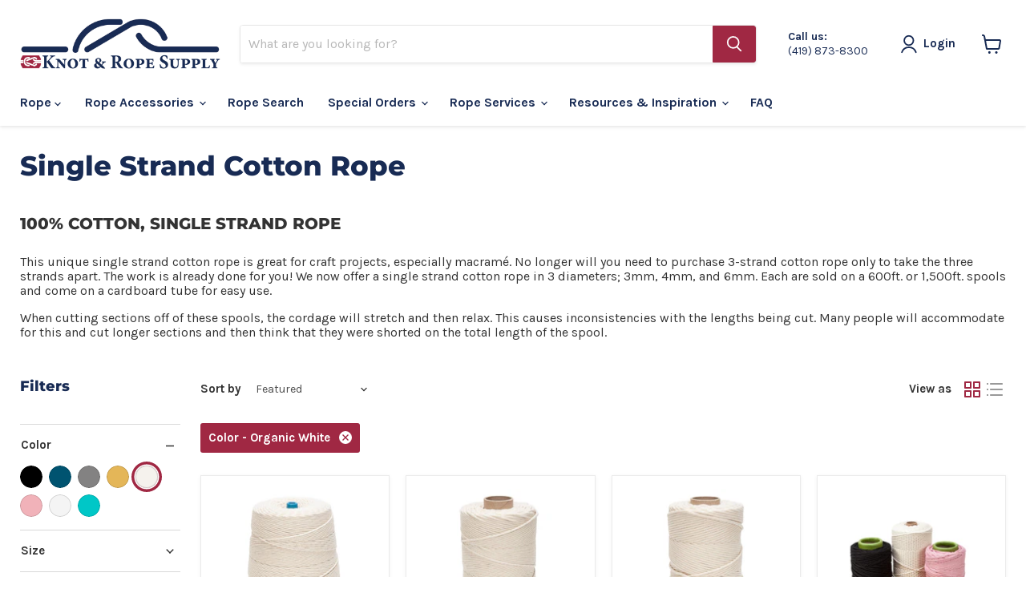

--- FILE ---
content_type: text/html; charset=utf-8
request_url: https://www.knotandrope.com/collections/single-strand-cotton-rope/color_organic-white?view=view-48
body_size: 54739
content:
<!doctype html>
<html class="no-js no-touch" lang="en">
  <head>
  <script>
    window.Store = window.Store || {};
    window.Store.id = 29964334;
  </script>
    <meta charset="utf-8">
    <meta http-equiv="x-ua-compatible" content="IE=edge">
    <meta name="tapcart-banner:appIcon" content="https://storage.googleapis.com/tapcart-150607.appspot.com/80e822953ee3a44a72441fcf03a18c47_i.jpeg">

    <link rel="preconnect" href="https://cdn.shopify.com">
    <link rel="preconnect" href="https://fonts.shopifycdn.com">
    <link rel="preconnect" href="https://v.shopify.com">
    <link rel="preconnect" href="https://cdn.shopifycloud.com">

    <title>Single Strand Cotton Rope
        
        
        
 — Tagged &quot;Color: Organic White&quot;
 — Knot &amp; Rope Supply</title>

    
      <meta name="description" content="100% COTTON, SINGLE STRAND ROPE This unique single strand cotton rope is great for craft projects, especially macramé. No longer will you need to purchase 3-strand cotton rope only to take the three strands apart. The work is already done for you! We now offer a single strand cotton rope in 3 diameters; 3mm, 4mm, and 6">
    

    
  <link rel="shortcut icon" href="//www.knotandrope.com/cdn/shop/files/knr_fav_e450efd2-82bc-4eac-841f-da14666ab988_32x32.png?v=1613510146" type="image/png">


    
      <meta name="robots" content="noindex" />
      <link rel="canonical" href="https://www.knotandrope.com/collections/single-strand-cotton-rope" />
    

    <meta name="viewport" content="width=device-width">

    
    















<meta property="og:site_name" content="Knot &amp; Rope Supply">
<meta property="og:url" content="https://www.knotandrope.com/collections/single-strand-cotton-rope/color_organic-white">
<meta property="og:title" content="Single Strand Cotton Rope">
<meta property="og:type" content="website">
<meta property="og:description" content="100% COTTON, SINGLE STRAND ROPE This unique single strand cotton rope is great for craft projects, especially macramé. No longer will you need to purchase 3-strand cotton rope only to take the three strands apart. The work is already done for you! We now offer a single strand cotton rope in 3 diameters; 3mm, 4mm, and 6">




    
    
    

    
    
    <meta
      property="og:image"
      content="https://www.knotandrope.com/cdn/shop/collections/singleStrandCotton_1200x1200.png?v=1574105381"
    />
    <meta
      property="og:image:secure_url"
      content="https://www.knotandrope.com/cdn/shop/collections/singleStrandCotton_1200x1200.png?v=1574105381"
    />
    <meta property="og:image:width" content="1200" />
    <meta property="og:image:height" content="1200" />
    
    
    <meta property="og:image:alt" content="Single Strand Cotton Rope" />
  
















<meta name="twitter:title" content="Single Strand Cotton Rope">
<meta name="twitter:description" content="100% COTTON, SINGLE STRAND ROPE This unique single strand cotton rope is great for craft projects, especially macramé. No longer will you need to purchase 3-strand cotton rope only to take the three strands apart. The work is already done for you! We now offer a single strand cotton rope in 3 diameters; 3mm, 4mm, and 6">


    
    
    
      
      
      <meta name="twitter:card" content="summary">
    
    
    <meta
      property="twitter:image"
      content="https://www.knotandrope.com/cdn/shop/collections/singleStrandCotton_1200x1200_crop_center.png?v=1574105381"
    />
    <meta property="twitter:image:width" content="1200" />
    <meta property="twitter:image:height" content="1200" />
    
    
    <meta property="twitter:image:alt" content="Single Strand Cotton Rope" />
  



    <link rel="preload" href="//www.knotandrope.com/cdn/fonts/karla/karla_n7.4358a847d4875593d69cfc3f8cc0b44c17b3ed03.woff2" as="font" crossorigin="anonymous">
    <link rel="preload" as="style" href="//www.knotandrope.com/cdn/shop/t/80/assets/theme.css?v=145448215548646842581759332183">

    <script>window.performance && window.performance.mark && window.performance.mark('shopify.content_for_header.start');</script><meta name="google-site-verification" content="Pis5RhetMCFoMPo-fY-HnmHxqU7IuQ2O6VcdVVHnLzs">
<meta name="facebook-domain-verification" content="li6ysjhc5o8dbi05as4pcq7tnh959k">
<meta id="shopify-digital-wallet" name="shopify-digital-wallet" content="/29964334/digital_wallets/dialog">
<meta name="shopify-checkout-api-token" content="b353d087f6c301b59180982854fd6fe2">
<meta id="in-context-paypal-metadata" data-shop-id="29964334" data-venmo-supported="false" data-environment="production" data-locale="en_US" data-paypal-v4="true" data-currency="USD">
<link rel="alternate" type="application/atom+xml" title="Feed" href="/collections/single-strand-cotton-rope/color_organic-white.atom" />
<link rel="alternate" type="application/json+oembed" href="https://www.knotandrope.com/collections/single-strand-cotton-rope/color_organic-white.oembed">
<script async="async" src="/checkouts/internal/preloads.js?locale=en-US"></script>
<link rel="preconnect" href="https://shop.app" crossorigin="anonymous">
<script async="async" src="https://shop.app/checkouts/internal/preloads.js?locale=en-US&shop_id=29964334" crossorigin="anonymous"></script>
<script id="apple-pay-shop-capabilities" type="application/json">{"shopId":29964334,"countryCode":"US","currencyCode":"USD","merchantCapabilities":["supports3DS"],"merchantId":"gid:\/\/shopify\/Shop\/29964334","merchantName":"Knot \u0026 Rope Supply","requiredBillingContactFields":["postalAddress","email","phone"],"requiredShippingContactFields":["postalAddress","email","phone"],"shippingType":"shipping","supportedNetworks":["visa","masterCard","amex","discover","elo","jcb"],"total":{"type":"pending","label":"Knot \u0026 Rope Supply","amount":"1.00"},"shopifyPaymentsEnabled":true,"supportsSubscriptions":true}</script>
<script id="shopify-features" type="application/json">{"accessToken":"b353d087f6c301b59180982854fd6fe2","betas":["rich-media-storefront-analytics"],"domain":"www.knotandrope.com","predictiveSearch":true,"shopId":29964334,"locale":"en"}</script>
<script>var Shopify = Shopify || {};
Shopify.shop = "knot-rope-supply.myshopify.com";
Shopify.locale = "en";
Shopify.currency = {"active":"USD","rate":"1.0"};
Shopify.country = "US";
Shopify.theme = {"name":"NEW Header **Empire - Shopify 2.0 (Custo...","id":130201682020,"schema_name":"Empire","schema_version":"8.0.0","theme_store_id":838,"role":"main"};
Shopify.theme.handle = "null";
Shopify.theme.style = {"id":null,"handle":null};
Shopify.cdnHost = "www.knotandrope.com/cdn";
Shopify.routes = Shopify.routes || {};
Shopify.routes.root = "/";</script>
<script type="module">!function(o){(o.Shopify=o.Shopify||{}).modules=!0}(window);</script>
<script>!function(o){function n(){var o=[];function n(){o.push(Array.prototype.slice.apply(arguments))}return n.q=o,n}var t=o.Shopify=o.Shopify||{};t.loadFeatures=n(),t.autoloadFeatures=n()}(window);</script>
<script>
  window.ShopifyPay = window.ShopifyPay || {};
  window.ShopifyPay.apiHost = "shop.app\/pay";
  window.ShopifyPay.redirectState = null;
</script>
<script id="shop-js-analytics" type="application/json">{"pageType":"collection"}</script>
<script defer="defer" async type="module" src="//www.knotandrope.com/cdn/shopifycloud/shop-js/modules/v2/client.init-shop-cart-sync_BN7fPSNr.en.esm.js"></script>
<script defer="defer" async type="module" src="//www.knotandrope.com/cdn/shopifycloud/shop-js/modules/v2/chunk.common_Cbph3Kss.esm.js"></script>
<script defer="defer" async type="module" src="//www.knotandrope.com/cdn/shopifycloud/shop-js/modules/v2/chunk.modal_DKumMAJ1.esm.js"></script>
<script type="module">
  await import("//www.knotandrope.com/cdn/shopifycloud/shop-js/modules/v2/client.init-shop-cart-sync_BN7fPSNr.en.esm.js");
await import("//www.knotandrope.com/cdn/shopifycloud/shop-js/modules/v2/chunk.common_Cbph3Kss.esm.js");
await import("//www.knotandrope.com/cdn/shopifycloud/shop-js/modules/v2/chunk.modal_DKumMAJ1.esm.js");

  window.Shopify.SignInWithShop?.initShopCartSync?.({"fedCMEnabled":true,"windoidEnabled":true});

</script>
<script>
  window.Shopify = window.Shopify || {};
  if (!window.Shopify.featureAssets) window.Shopify.featureAssets = {};
  window.Shopify.featureAssets['shop-js'] = {"shop-cart-sync":["modules/v2/client.shop-cart-sync_CJVUk8Jm.en.esm.js","modules/v2/chunk.common_Cbph3Kss.esm.js","modules/v2/chunk.modal_DKumMAJ1.esm.js"],"init-fed-cm":["modules/v2/client.init-fed-cm_7Fvt41F4.en.esm.js","modules/v2/chunk.common_Cbph3Kss.esm.js","modules/v2/chunk.modal_DKumMAJ1.esm.js"],"init-shop-email-lookup-coordinator":["modules/v2/client.init-shop-email-lookup-coordinator_Cc088_bR.en.esm.js","modules/v2/chunk.common_Cbph3Kss.esm.js","modules/v2/chunk.modal_DKumMAJ1.esm.js"],"init-windoid":["modules/v2/client.init-windoid_hPopwJRj.en.esm.js","modules/v2/chunk.common_Cbph3Kss.esm.js","modules/v2/chunk.modal_DKumMAJ1.esm.js"],"shop-button":["modules/v2/client.shop-button_B0jaPSNF.en.esm.js","modules/v2/chunk.common_Cbph3Kss.esm.js","modules/v2/chunk.modal_DKumMAJ1.esm.js"],"shop-cash-offers":["modules/v2/client.shop-cash-offers_DPIskqss.en.esm.js","modules/v2/chunk.common_Cbph3Kss.esm.js","modules/v2/chunk.modal_DKumMAJ1.esm.js"],"shop-toast-manager":["modules/v2/client.shop-toast-manager_CK7RT69O.en.esm.js","modules/v2/chunk.common_Cbph3Kss.esm.js","modules/v2/chunk.modal_DKumMAJ1.esm.js"],"init-shop-cart-sync":["modules/v2/client.init-shop-cart-sync_BN7fPSNr.en.esm.js","modules/v2/chunk.common_Cbph3Kss.esm.js","modules/v2/chunk.modal_DKumMAJ1.esm.js"],"init-customer-accounts-sign-up":["modules/v2/client.init-customer-accounts-sign-up_CfPf4CXf.en.esm.js","modules/v2/client.shop-login-button_DeIztwXF.en.esm.js","modules/v2/chunk.common_Cbph3Kss.esm.js","modules/v2/chunk.modal_DKumMAJ1.esm.js"],"pay-button":["modules/v2/client.pay-button_CgIwFSYN.en.esm.js","modules/v2/chunk.common_Cbph3Kss.esm.js","modules/v2/chunk.modal_DKumMAJ1.esm.js"],"init-customer-accounts":["modules/v2/client.init-customer-accounts_DQ3x16JI.en.esm.js","modules/v2/client.shop-login-button_DeIztwXF.en.esm.js","modules/v2/chunk.common_Cbph3Kss.esm.js","modules/v2/chunk.modal_DKumMAJ1.esm.js"],"avatar":["modules/v2/client.avatar_BTnouDA3.en.esm.js"],"init-shop-for-new-customer-accounts":["modules/v2/client.init-shop-for-new-customer-accounts_CsZy_esa.en.esm.js","modules/v2/client.shop-login-button_DeIztwXF.en.esm.js","modules/v2/chunk.common_Cbph3Kss.esm.js","modules/v2/chunk.modal_DKumMAJ1.esm.js"],"shop-follow-button":["modules/v2/client.shop-follow-button_BRMJjgGd.en.esm.js","modules/v2/chunk.common_Cbph3Kss.esm.js","modules/v2/chunk.modal_DKumMAJ1.esm.js"],"checkout-modal":["modules/v2/client.checkout-modal_B9Drz_yf.en.esm.js","modules/v2/chunk.common_Cbph3Kss.esm.js","modules/v2/chunk.modal_DKumMAJ1.esm.js"],"shop-login-button":["modules/v2/client.shop-login-button_DeIztwXF.en.esm.js","modules/v2/chunk.common_Cbph3Kss.esm.js","modules/v2/chunk.modal_DKumMAJ1.esm.js"],"lead-capture":["modules/v2/client.lead-capture_DXYzFM3R.en.esm.js","modules/v2/chunk.common_Cbph3Kss.esm.js","modules/v2/chunk.modal_DKumMAJ1.esm.js"],"shop-login":["modules/v2/client.shop-login_CA5pJqmO.en.esm.js","modules/v2/chunk.common_Cbph3Kss.esm.js","modules/v2/chunk.modal_DKumMAJ1.esm.js"],"payment-terms":["modules/v2/client.payment-terms_BxzfvcZJ.en.esm.js","modules/v2/chunk.common_Cbph3Kss.esm.js","modules/v2/chunk.modal_DKumMAJ1.esm.js"]};
</script>
<script>(function() {
  var isLoaded = false;
  function asyncLoad() {
    if (isLoaded) return;
    isLoaded = true;
    var urls = ["https:\/\/upsells.boldapps.net\/v2_ui\/js\/UpsellTracker.js?shop=knot-rope-supply.myshopify.com","https:\/\/upsells.boldapps.net\/v2_ui\/js\/upsell.js?shop=knot-rope-supply.myshopify.com","\/\/code.tidio.co\/ewafwmkcem1bjom4pk2vdyloagkhwrbq.js?shop=knot-rope-supply.myshopify.com","https:\/\/d23dclunsivw3h.cloudfront.net\/redirect-app.js?shop=knot-rope-supply.myshopify.com","https:\/\/hotjar.dualsidedapp.com\/script.js?shop=knot-rope-supply.myshopify.com","\/\/cdn.shopify.com\/s\/files\/1\/0875\/2064\/files\/easyslide.js?shop=knot-rope-supply.myshopify.com","https:\/\/sliderapp.hulkapps.com\/assets\/js\/slider.js?shop=knot-rope-supply.myshopify.com","\/\/staticw2.yotpo.com\/m3vIlrirAw4M8O3mzsJ1Q391ZbAJR7oLSdgMohL4\/widget.js?shop=knot-rope-supply.myshopify.com"];
    for (var i = 0; i < urls.length; i++) {
      var s = document.createElement('script');
      s.type = 'text/javascript';
      s.async = true;
      s.src = urls[i];
      var x = document.getElementsByTagName('script')[0];
      x.parentNode.insertBefore(s, x);
    }
  };
  if(window.attachEvent) {
    window.attachEvent('onload', asyncLoad);
  } else {
    window.addEventListener('load', asyncLoad, false);
  }
})();</script>
<script id="__st">var __st={"a":29964334,"offset":-18000,"reqid":"53c6bbb2-e45a-4680-8e77-0aef686965b2-1769787092","pageurl":"www.knotandrope.com\/collections\/single-strand-cotton-rope\/color_organic-white?view=view-48","u":"1e491e022328","p":"collection","rtyp":"collection","rid":57882345520};</script>
<script>window.ShopifyPaypalV4VisibilityTracking = true;</script>
<script id="captcha-bootstrap">!function(){'use strict';const t='contact',e='account',n='new_comment',o=[[t,t],['blogs',n],['comments',n],[t,'customer']],c=[[e,'customer_login'],[e,'guest_login'],[e,'recover_customer_password'],[e,'create_customer']],r=t=>t.map((([t,e])=>`form[action*='/${t}']:not([data-nocaptcha='true']) input[name='form_type'][value='${e}']`)).join(','),a=t=>()=>t?[...document.querySelectorAll(t)].map((t=>t.form)):[];function s(){const t=[...o],e=r(t);return a(e)}const i='password',u='form_key',d=['recaptcha-v3-token','g-recaptcha-response','h-captcha-response',i],f=()=>{try{return window.sessionStorage}catch{return}},m='__shopify_v',_=t=>t.elements[u];function p(t,e,n=!1){try{const o=window.sessionStorage,c=JSON.parse(o.getItem(e)),{data:r}=function(t){const{data:e,action:n}=t;return t[m]||n?{data:e,action:n}:{data:t,action:n}}(c);for(const[e,n]of Object.entries(r))t.elements[e]&&(t.elements[e].value=n);n&&o.removeItem(e)}catch(o){console.error('form repopulation failed',{error:o})}}const l='form_type',E='cptcha';function T(t){t.dataset[E]=!0}const w=window,h=w.document,L='Shopify',v='ce_forms',y='captcha';let A=!1;((t,e)=>{const n=(g='f06e6c50-85a8-45c8-87d0-21a2b65856fe',I='https://cdn.shopify.com/shopifycloud/storefront-forms-hcaptcha/ce_storefront_forms_captcha_hcaptcha.v1.5.2.iife.js',D={infoText:'Protected by hCaptcha',privacyText:'Privacy',termsText:'Terms'},(t,e,n)=>{const o=w[L][v],c=o.bindForm;if(c)return c(t,g,e,D).then(n);var r;o.q.push([[t,g,e,D],n]),r=I,A||(h.body.append(Object.assign(h.createElement('script'),{id:'captcha-provider',async:!0,src:r})),A=!0)});var g,I,D;w[L]=w[L]||{},w[L][v]=w[L][v]||{},w[L][v].q=[],w[L][y]=w[L][y]||{},w[L][y].protect=function(t,e){n(t,void 0,e),T(t)},Object.freeze(w[L][y]),function(t,e,n,w,h,L){const[v,y,A,g]=function(t,e,n){const i=e?o:[],u=t?c:[],d=[...i,...u],f=r(d),m=r(i),_=r(d.filter((([t,e])=>n.includes(e))));return[a(f),a(m),a(_),s()]}(w,h,L),I=t=>{const e=t.target;return e instanceof HTMLFormElement?e:e&&e.form},D=t=>v().includes(t);t.addEventListener('submit',(t=>{const e=I(t);if(!e)return;const n=D(e)&&!e.dataset.hcaptchaBound&&!e.dataset.recaptchaBound,o=_(e),c=g().includes(e)&&(!o||!o.value);(n||c)&&t.preventDefault(),c&&!n&&(function(t){try{if(!f())return;!function(t){const e=f();if(!e)return;const n=_(t);if(!n)return;const o=n.value;o&&e.removeItem(o)}(t);const e=Array.from(Array(32),(()=>Math.random().toString(36)[2])).join('');!function(t,e){_(t)||t.append(Object.assign(document.createElement('input'),{type:'hidden',name:u})),t.elements[u].value=e}(t,e),function(t,e){const n=f();if(!n)return;const o=[...t.querySelectorAll(`input[type='${i}']`)].map((({name:t})=>t)),c=[...d,...o],r={};for(const[a,s]of new FormData(t).entries())c.includes(a)||(r[a]=s);n.setItem(e,JSON.stringify({[m]:1,action:t.action,data:r}))}(t,e)}catch(e){console.error('failed to persist form',e)}}(e),e.submit())}));const S=(t,e)=>{t&&!t.dataset[E]&&(n(t,e.some((e=>e===t))),T(t))};for(const o of['focusin','change'])t.addEventListener(o,(t=>{const e=I(t);D(e)&&S(e,y())}));const B=e.get('form_key'),M=e.get(l),P=B&&M;t.addEventListener('DOMContentLoaded',(()=>{const t=y();if(P)for(const e of t)e.elements[l].value===M&&p(e,B);[...new Set([...A(),...v().filter((t=>'true'===t.dataset.shopifyCaptcha))])].forEach((e=>S(e,t)))}))}(h,new URLSearchParams(w.location.search),n,t,e,['guest_login'])})(!0,!0)}();</script>
<script integrity="sha256-4kQ18oKyAcykRKYeNunJcIwy7WH5gtpwJnB7kiuLZ1E=" data-source-attribution="shopify.loadfeatures" defer="defer" src="//www.knotandrope.com/cdn/shopifycloud/storefront/assets/storefront/load_feature-a0a9edcb.js" crossorigin="anonymous"></script>
<script crossorigin="anonymous" defer="defer" src="//www.knotandrope.com/cdn/shopifycloud/storefront/assets/shopify_pay/storefront-65b4c6d7.js?v=20250812"></script>
<script data-source-attribution="shopify.dynamic_checkout.dynamic.init">var Shopify=Shopify||{};Shopify.PaymentButton=Shopify.PaymentButton||{isStorefrontPortableWallets:!0,init:function(){window.Shopify.PaymentButton.init=function(){};var t=document.createElement("script");t.src="https://www.knotandrope.com/cdn/shopifycloud/portable-wallets/latest/portable-wallets.en.js",t.type="module",document.head.appendChild(t)}};
</script>
<script data-source-attribution="shopify.dynamic_checkout.buyer_consent">
  function portableWalletsHideBuyerConsent(e){var t=document.getElementById("shopify-buyer-consent"),n=document.getElementById("shopify-subscription-policy-button");t&&n&&(t.classList.add("hidden"),t.setAttribute("aria-hidden","true"),n.removeEventListener("click",e))}function portableWalletsShowBuyerConsent(e){var t=document.getElementById("shopify-buyer-consent"),n=document.getElementById("shopify-subscription-policy-button");t&&n&&(t.classList.remove("hidden"),t.removeAttribute("aria-hidden"),n.addEventListener("click",e))}window.Shopify?.PaymentButton&&(window.Shopify.PaymentButton.hideBuyerConsent=portableWalletsHideBuyerConsent,window.Shopify.PaymentButton.showBuyerConsent=portableWalletsShowBuyerConsent);
</script>
<script data-source-attribution="shopify.dynamic_checkout.cart.bootstrap">document.addEventListener("DOMContentLoaded",(function(){function t(){return document.querySelector("shopify-accelerated-checkout-cart, shopify-accelerated-checkout")}if(t())Shopify.PaymentButton.init();else{new MutationObserver((function(e,n){t()&&(Shopify.PaymentButton.init(),n.disconnect())})).observe(document.body,{childList:!0,subtree:!0})}}));
</script>
<link id="shopify-accelerated-checkout-styles" rel="stylesheet" media="screen" href="https://www.knotandrope.com/cdn/shopifycloud/portable-wallets/latest/accelerated-checkout-backwards-compat.css" crossorigin="anonymous">
<style id="shopify-accelerated-checkout-cart">
        #shopify-buyer-consent {
  margin-top: 1em;
  display: inline-block;
  width: 100%;
}

#shopify-buyer-consent.hidden {
  display: none;
}

#shopify-subscription-policy-button {
  background: none;
  border: none;
  padding: 0;
  text-decoration: underline;
  font-size: inherit;
  cursor: pointer;
}

#shopify-subscription-policy-button::before {
  box-shadow: none;
}

      </style>

<script>window.performance && window.performance.mark && window.performance.mark('shopify.content_for_header.end');</script>

<script>
    window.BOLD = window.BOLD || {};
        window.BOLD.options = window.BOLD.options || {};
        window.BOLD.options.settings = window.BOLD.options.settings || {};
        window.BOLD.options.settings.v1_variant_mode = window.BOLD.options.settings.v1_variant_mode || true;
        window.BOLD.options.settings.hybrid_fix_auto_insert_inputs =
        window.BOLD.options.settings.hybrid_fix_auto_insert_inputs || true;
</script>

<script>window.BOLD = window.BOLD || {};
    window.BOLD.common = window.BOLD.common || {};
    window.BOLD.common.Shopify = window.BOLD.common.Shopify || {};
    window.BOLD.common.Shopify.shop = {
      domain: 'www.knotandrope.com',
      permanent_domain: 'knot-rope-supply.myshopify.com',
      url: 'https://www.knotandrope.com',
      secure_url: 'https://www.knotandrope.com',
      money_format: "${{amount}}",
      currency: "USD"
    };
    window.BOLD.common.Shopify.customer = {
      id: null,
      tags: null,
    };
    window.BOLD.common.Shopify.cart = {"note":null,"attributes":{},"original_total_price":0,"total_price":0,"total_discount":0,"total_weight":0.0,"item_count":0,"items":[],"requires_shipping":false,"currency":"USD","items_subtotal_price":0,"cart_level_discount_applications":[],"checkout_charge_amount":0};
    window.BOLD.common.template = 'collection';window.BOLD.common.Shopify.formatMoney = function(money, format) {
        function n(t, e) {
            return "undefined" == typeof t ? e : t
        }
        function r(t, e, r, i) {
            if (e = n(e, 2),
                r = n(r, ","),
                i = n(i, "."),
            isNaN(t) || null == t)
                return 0;
            t = (t / 100).toFixed(e);
            var o = t.split(".")
                , a = o[0].replace(/(\d)(?=(\d\d\d)+(?!\d))/g, "$1" + r)
                , s = o[1] ? i + o[1] : "";
            return a + s
        }
        "string" == typeof money && (money = money.replace(".", ""));
        var i = ""
            , o = /\{\{\s*(\w+)\s*\}\}/
            , a = format || window.BOLD.common.Shopify.shop.money_format || window.Shopify.money_format || "$ {{ amount }}";
        switch (a.match(o)[1]) {
            case "amount":
                i = r(money, 2, ",", ".");
                break;
            case "amount_no_decimals":
                i = r(money, 0, ",", ".");
                break;
            case "amount_with_comma_separator":
                i = r(money, 2, ".", ",");
                break;
            case "amount_no_decimals_with_comma_separator":
                i = r(money, 0, ".", ",");
                break;
            case "amount_with_space_separator":
                i = r(money, 2, " ", ",");
                break;
            case "amount_no_decimals_with_space_separator":
                i = r(money, 0, " ", ",");
                break;
            case "amount_with_apostrophe_separator":
                i = r(money, 2, "'", ".");
                break;
        }
        return a.replace(o, i);
    };
    window.BOLD.common.Shopify.saveProduct = function (handle, product) {
      if (typeof handle === 'string' && typeof window.BOLD.common.Shopify.products[handle] === 'undefined') {
        if (typeof product === 'number') {
          window.BOLD.common.Shopify.handles[product] = handle;
          product = { id: product };
        }
        window.BOLD.common.Shopify.products[handle] = product;
      }
    };
    window.BOLD.common.Shopify.saveVariant = function (variant_id, variant) {
      if (typeof variant_id === 'number' && typeof window.BOLD.common.Shopify.variants[variant_id] === 'undefined') {
        window.BOLD.common.Shopify.variants[variant_id] = variant;
      }
    };window.BOLD.common.Shopify.products = window.BOLD.common.Shopify.products || {};
    window.BOLD.common.Shopify.variants = window.BOLD.common.Shopify.variants || {};
    window.BOLD.common.Shopify.handles = window.BOLD.common.Shopify.handles || {};window.BOLD.common.Shopify.saveProduct(null, null);window.BOLD.apps_installed = {"Product Options":2,"Product Upsell":3} || {};window.BOLD.common.Shopify.saveProduct("2-5mm-single-strand-cotton-organic-white-x-5lb", 7194985234532);window.BOLD.common.Shopify.saveVariant(41721182126180, { product_id: 7194985234532, product_handle: "2-5mm-single-strand-cotton-organic-white-x-5lb", price: 3499, group_id: '', csp_metafield: {}});window.BOLD.common.Shopify.saveProduct("4mm-single-strand-cotton-organic-white-x-5lb", 7194985070692);window.BOLD.common.Shopify.saveVariant(41721180291172, { product_id: 7194985070692, product_handle: "4mm-single-strand-cotton-organic-white-x-5lb", price: 3499, group_id: '', csp_metafield: {}});window.BOLD.common.Shopify.saveProduct("5mm-single-strand-cotton-organic-white-x-5lb", 7194985168996);window.BOLD.common.Shopify.saveVariant(41721181503588, { product_id: 7194985168996, product_handle: "5mm-single-strand-cotton-organic-white-x-5lb", price: 3499, group_id: '', csp_metafield: {}});window.BOLD.common.Shopify.saveProduct("3mm-single-strand-cotton", 4826605355108);window.BOLD.common.Shopify.saveVariant(32622494548068, { product_id: 4826605355108, product_handle: "3mm-single-strand-cotton", price: 2054, group_id: '', csp_metafield: {}});window.BOLD.common.Shopify.saveVariant(32622494580836, { product_id: 4826605355108, product_handle: "3mm-single-strand-cotton", price: 2054, group_id: '', csp_metafield: {}});window.BOLD.common.Shopify.saveVariant(32622494646372, { product_id: 4826605355108, product_handle: "3mm-single-strand-cotton", price: 2054, group_id: '', csp_metafield: {}});window.BOLD.common.Shopify.saveVariant(32622494679140, { product_id: 4826605355108, product_handle: "3mm-single-strand-cotton", price: 2054, group_id: '', csp_metafield: {}});window.BOLD.common.Shopify.saveVariant(52920560386413, { product_id: 4826605355108, product_handle: "3mm-single-strand-cotton", price: 2054, group_id: '', csp_metafield: {}});window.BOLD.common.Shopify.saveProduct("4mm-single-strand-cotton", 4826604208228);window.BOLD.common.Shopify.saveVariant(32622489862244, { product_id: 4826604208228, product_handle: "4mm-single-strand-cotton", price: 2807, group_id: '', csp_metafield: {}});window.BOLD.common.Shopify.saveVariant(32622489895012, { product_id: 4826604208228, product_handle: "4mm-single-strand-cotton", price: 2807, group_id: '', csp_metafield: {}});window.BOLD.common.Shopify.saveVariant(32622489927780, { product_id: 4826604208228, product_handle: "4mm-single-strand-cotton", price: 2807, group_id: '', csp_metafield: {}});window.BOLD.common.Shopify.saveVariant(32622489960548, { product_id: 4826604208228, product_handle: "4mm-single-strand-cotton", price: 2807, group_id: '', csp_metafield: {}});window.BOLD.common.Shopify.saveVariant(32622490026084, { product_id: 4826604208228, product_handle: "4mm-single-strand-cotton", price: 2807, group_id: '', csp_metafield: {}});window.BOLD.common.Shopify.saveProduct("6mm-single-strand-cotton", 4826601947236);window.BOLD.common.Shopify.saveVariant(32622479769700, { product_id: 4826601947236, product_handle: "6mm-single-strand-cotton", price: 6227, group_id: '', csp_metafield: {}});window.BOLD.common.Shopify.saveVariant(32622479802468, { product_id: 4826601947236, product_handle: "6mm-single-strand-cotton", price: 6227, group_id: '', csp_metafield: {}});window.BOLD.common.Shopify.saveVariant(32622479966308, { product_id: 4826601947236, product_handle: "6mm-single-strand-cotton", price: 6227, group_id: '', csp_metafield: {}});window.BOLD.common.Shopify.saveVariant(32622482128996, { product_id: 4826601947236, product_handle: "6mm-single-strand-cotton", price: 6227, group_id: '', csp_metafield: {}});window.BOLD.common.Shopify.saveVariant(32622482194532, { product_id: 4826601947236, product_handle: "6mm-single-strand-cotton", price: 6227, group_id: '', csp_metafield: {}});window.BOLD.common.Shopify.metafields = window.BOLD.common.Shopify.metafields || {};window.BOLD.common.Shopify.metafields["bold_rp"] = {};window.BOLD.common.Shopify.metafields["bold_csp_defaults"] = {};window.BOLD.common.cacheParams = window.BOLD.common.cacheParams || {};
</script>

<link href="//www.knotandrope.com/cdn/shop/t/80/assets/bold-upsell.css?v=146549462485426470231699905600" rel="stylesheet" type="text/css" media="all" />
<link href="//www.knotandrope.com/cdn/shop/t/80/assets/bold-upsell-custom.css?v=150135899998303055901699905600" rel="stylesheet" type="text/css" media="all" />
<script>
</script>
<script>
    window.BOLD.common.cacheParams.options = 1769629221;
</script>
<link href="//www.knotandrope.com/cdn/shop/t/80/assets/bold-options.css?v=150546729681795492431699905600" rel="stylesheet" type="text/css" media="all" />
<script src="https://options.shopapps.site/js/options.js" type="text/javascript"></script>



  
    <link href="//www.knotandrope.com/cdn/shop/t/80/assets/theme.css?v=145448215548646842581759332183" rel="stylesheet" type="text/css" media="all" />

    
    <script>
      window.Theme = window.Theme || {};
      window.Theme.version = '8.0.0';
      window.Theme.name = 'Empire';
      window.Theme.routes = {
        "root_url": "/",
        "account_url": "/account",
        "account_login_url": "/account/login",
        "account_logout_url": "/account/logout",
        "account_register_url": "/account/register",
        "account_addresses_url": "/account/addresses",
        "collections_url": "/collections",
        "all_products_collection_url": "/collections/all",
        "search_url": "/search",
        "cart_url": "/cart",
        "cart_add_url": "/cart/add",
        "cart_change_url": "/cart/change",
        "cart_clear_url": "/cart/clear",
        "product_recommendations_url": "/recommendations/products",
      };
    </script>
    

      
      <script type="text/javascript"> (function e(){var e=document.createElement("script");e.type="text/javascript",e.async=!0, e.src="//staticw2.yotpo.com/m3vIlrirAw4M8O3mzsJ1Q391ZbAJR7oLSdgMohL4/widget.js";var t=document.getElementsByTagName("script")[0]; t.parentNode.insertBefore(e,t)})(); </script>
    
      <script src="https://cdn-widgetsrepository.yotpo.com/v1/loader/m3vIlrirAw4M8O3mzsJ1Q391ZbAJR7oLSdgMohL4" async></script>

      <!-- Font-Awesome ================================================== -->
      <link rel="stylesheet" href="https://cdnjs.cloudflare.com/ajax/libs/font-awesome/6.2.1/css/all.min.css" integrity="sha512-MV7K8+y+gLIBoVD59lQIYicR65iaqukzvf/nwasF0nqhPay5w/9lJmVM2hMDcnK1OnMGCdVK+iQrJ7lzPJQd1w==" crossorigin="anonymous" referrerpolicy="no-referrer" />
      <!-- Fancybox ================================================== -->
      <!-- Google tag (gtag.js) -->
        <script async src="https://www.googletagmanager.com/gtag/js?id=G-0SB6XYHK6H"></script>
        <script>
          window.dataLayer = window.dataLayer || [];
          function gtag(){dataLayer.push(arguments);}
          gtag('js', new Date());
        
          gtag('config', 'G-0SB6XYHK6H');
        </script>
      
        <!-- Bing tag (gtag.js) -->
        <script>
            (function(w,d,t,r,u)
            {
                var f,n,i;
                w[u]=w[u]||[],f=function()
                {
                    var o={ti:"187026469"};
                    o.q=w[u],w[u]=new UET(o),w[u].push("pageLoad")
                },
                n=d.createElement(t),n.src=r,n.async=1,n.onload=n.onreadystatechange=function()
                {
                    var s=this.readyState;
                    s&&s!=="loaded"&&s!=="complete"||(f(),n.onload=n.onreadystatechange=null)
                },
                i=d.getElementsByTagName(t)[0],i.parentNode.insertBefore(n,i)
            })
            (window,document,"script","//bat.bing.com/bat.js","uetq");
        </script>

        <!-- Facebook Pixel Verification -->
          <meta name="facebook-domain-verification" content="c28rzm16rto9mkygujarxrbdv93lhg" />
 <script type="text/javascript" src="https://firebasestorage.googleapis.com/v0/b/vajro/o/app_install_popup.js?alt=media"></script> 
<script> 
    VJR_BANNER.init({ 
        "title": "Knot & Rope Supply", // Title of the app 
        "sub_title": "Shop on the go with our mobile app", // Subtitle and it can be empty 
        "image_url": "https://lh3.googleusercontent.com/FGuhE7aI6v8hlhd5VWO40z5-yM9FQn25GFb7lONCaZvqkhoRNU6U5ZPUE-q7RDIcSVQ", // Image URL 
        "button_color": "#232323",  // button background color 
        "text_color": "#FFFFFF",  // Button text color 
        "button_text": "INSTALL",  // Button text color 
        "ios_appid": "1672109212",  // iOS Itunes ID (from App Store Connect portal) 
        "android_packagage_name": "co.tapcart.app.id_7QhAF8DNnK", //Android app package name 
        "appid": "43714", //vajro App ID 
        "days": 1 //number of days Cookie should be stored 
    }); 
</script>   

 <style>
section.custom-liquid--container {min-height: max-content !important;}
  </style>

  
  <!-- BEGIN app block: shopify://apps/hulk-form-builder/blocks/app-embed/b6b8dd14-356b-4725-a4ed-77232212b3c3 --><!-- BEGIN app snippet: hulkapps-formbuilder-theme-ext --><script type="text/javascript">
  
  if (typeof window.formbuilder_customer != "object") {
        window.formbuilder_customer = {}
  }

  window.hulkFormBuilder = {
    form_data: {},
    shop_data: {"shop_YskUdv6Iwe1Ty7xdzzRFKw":{"shop_uuid":"YskUdv6Iwe1Ty7xdzzRFKw","shop_timezone":"America\/New_York","shop_id":41782,"shop_is_after_submit_enabled":true,"shop_shopify_plan":"Shopify Plus","shop_shopify_domain":"knot-rope-supply.myshopify.com","shop_created_at":"2020-10-14T09:59:05.426-05:00","is_skip_metafield":false,"shop_deleted":false,"shop_disabled":false}},
    settings_data: {"shop_settings":{"shop_customise_msgs":[],"default_customise_msgs":{"is_required":"is required","thank_you":"Thank you! The form was submitted successfully.","processing":"Processing...","valid_data":"Please provide valid data","valid_email":"Provide valid email format","valid_tags":"HTML Tags are not allowed","valid_phone":"Provide valid phone number","valid_captcha":"Please provide valid captcha response","valid_url":"Provide valid URL","only_number_alloud":"Provide valid number in","number_less":"must be less than","number_more":"must be more than","image_must_less":"Image must be less than 20MB","image_number":"Images allowed","image_extension":"Invalid extension! Please provide image file","error_image_upload":"Error in image upload. Please try again.","error_file_upload":"Error in file upload. Please try again.","your_response":"Your response","error_form_submit":"Error occur.Please try again after sometime.","email_submitted":"Form with this email is already submitted","invalid_email_by_zerobounce":"The email address you entered appears to be invalid. Please check it and try again.","download_file":"Download file","card_details_invalid":"Your card details are invalid","card_details":"Card details","please_enter_card_details":"Please enter card details","card_number":"Card number","exp_mm":"Exp MM","exp_yy":"Exp YY","crd_cvc":"CVV","payment_value":"Payment amount","please_enter_payment_amount":"Please enter payment amount","address1":"Address line 1","address2":"Address line 2","city":"City","province":"Province","zipcode":"Zip code","country":"Country","blocked_domain":"This form does not accept addresses from","file_must_less":"File must be less than 20MB","file_extension":"Invalid extension! Please provide file","only_file_number_alloud":"files allowed","previous":"Previous","next":"Next","must_have_a_input":"Please enter at least one field.","please_enter_required_data":"Please enter required data","atleast_one_special_char":"Include at least one special character","atleast_one_lowercase_char":"Include at least one lowercase character","atleast_one_uppercase_char":"Include at least one uppercase character","atleast_one_number":"Include at least one number","must_have_8_chars":"Must have 8 characters long","be_between_8_and_12_chars":"Be between 8 and 12 characters long","please_select":"Please Select","phone_submitted":"Form with this phone number is already submitted","user_res_parse_error":"Error while submitting the form","valid_same_values":"values must be same","product_choice_clear_selection":"Clear Selection","picture_choice_clear_selection":"Clear Selection","remove_all_for_file_image_upload":"Remove All","invalid_file_type_for_image_upload":"You can't upload files of this type.","invalid_file_type_for_signature_upload":"You can't upload files of this type.","max_files_exceeded_for_file_upload":"You can not upload any more files.","max_files_exceeded_for_image_upload":"You can not upload any more files.","file_already_exist":"File already uploaded","max_limit_exceed":"You have added the maximum number of text fields.","cancel_upload_for_file_upload":"Cancel upload","cancel_upload_for_image_upload":"Cancel upload","cancel_upload_for_signature_upload":"Cancel upload"},"shop_blocked_domains":[]}},
    features_data: {"shop_plan_features":{"shop_plan_features":["unlimited-forms","full-design-customization","export-form-submissions","multiple-recipients-for-form-submissions","multiple-admin-notifications","enable-captcha","unlimited-file-uploads","save-submitted-form-data","set-auto-response-message","conditional-logic","form-banner","save-as-draft-facility","include-user-response-in-admin-email","disable-form-submission","mail-platform-integration","stripe-payment-integration","pre-built-templates","create-customer-account-on-shopify","google-analytics-3-by-tracking-id","facebook-pixel-id","bing-uet-pixel-id","advanced-js","advanced-css","api-available","customize-form-message","hidden-field","restrict-from-submissions-per-one-user","utm-tracking","ratings","privacy-notices","heading","paragraph","shopify-flow-trigger","domain-setup","block-domain","address","html-code","form-schedule","after-submit-script","customize-form-scrolling","on-form-submission-record-the-referrer-url","password","duplicate-the-forms","include-user-response-in-auto-responder-email","elements-add-ons","admin-and-auto-responder-email-with-tokens","email-export","premium-support","google-analytics-4-by-measurement-id","google-ads-for-tracking-conversion","validation-field","approve-or-decline-submission","product-choice","ticket-system","emoji-feedback","multi-line-text","iamge-choice","image-display","file-upload","slack-integration","google-sheets-integration","multi-page-form","access-only-for-logged-in-users","zapier-integration","add-tags-for-existing-customers","restrict-from-submissions-per-phone-number","multi-column-text","booking","zerobounce-integration","load_form_as_popup","advanced_conditional_logic"]}},
    shop: null,
    shop_id: null,
    plan_features: null,
    validateDoubleQuotes: false,
    assets: {
      extraFunctions: "https://cdn.shopify.com/extensions/019bb5ee-ec40-7527-955d-c1b8751eb060/form-builder-by-hulkapps-50/assets/extra-functions.js",
      extraStyles: "https://cdn.shopify.com/extensions/019bb5ee-ec40-7527-955d-c1b8751eb060/form-builder-by-hulkapps-50/assets/extra-styles.css",
      bootstrapStyles: "https://cdn.shopify.com/extensions/019bb5ee-ec40-7527-955d-c1b8751eb060/form-builder-by-hulkapps-50/assets/theme-app-extension-bootstrap.css"
    },
    translations: {
      htmlTagNotAllowed: "HTML Tags are not allowed",
      sqlQueryNotAllowed: "SQL Queries are not allowed",
      doubleQuoteNotAllowed: "Double quotes are not allowed",
      vorwerkHttpWwwNotAllowed: "The words \u0026#39;http\u0026#39; and \u0026#39;www\u0026#39; are not allowed. Please remove them and try again.",
      maxTextFieldsReached: "You have added the maximum number of text fields.",
      avoidNegativeWords: "Avoid negative words: Don\u0026#39;t use negative words in your contact message.",
      customDesignOnly: "This form is for custom designs requests. For general inquiries please contact our team at info@stagheaddesigns.com",
      zerobounceApiErrorMsg: "We couldn\u0026#39;t verify your email due to a technical issue. Please try again later.",
    }

  }

  

  window.FbThemeAppExtSettingsHash = {}
  
</script><!-- END app snippet --><!-- END app block --><!-- BEGIN app block: shopify://apps/buildify/blocks/buildify/c61a3e2d-2258-4e8a-82e5-6044f9fc79eb -->

<script type="text/javascript" id="buildify_no_conflict_jquery">
    function bfShopObject () {
        window.$b_jQuery = jQuery.noConflict(true);
        document.addEventListener("DOMContentLoaded", () => {
            window.BuildifyTheme = {
                'money_format': 					"${{amount}}",
                'money_with_currency_format': 	    "${{amount}} USD",
                'secure_url':						"https:\/\/www.knotandrope.com"
            };
            window.buildifyLang = {
                "defaultLanguage": "en",
                "shopifyLocales": [{"code":"en","rootUrl":"\/", "name":"English", "primary":true}    ]
            };
        });
    }
</script>

<script>
(function initBuildifyLang() {
    document.addEventListener("DOMContentLoaded", () => {
            window.BuildifyTheme = {
                'money_format': 					"${{amount}}",
                'money_with_currency_format': 	    "${{amount}} USD",
                'secure_url':						"https:\/\/www.knotandrope.com"
            };
            window.buildifyLang = {
                "defaultLanguage": "en",
                "shopifyLocales": [{"code":"en","rootUrl":"\/", "name":"English", "primary":true}    ]
            };
        });
   
})();

  (async function initJQ() {
  function loadScript(src) {
      return new Promise(function(resolve, reject) {
          let script = document.createElement('script');
          script.src = src;
          script.onload = () => resolve(script);
          script.onerror = () => reject(new Error(`Ошибка загрузки скрипта ${src}`));
          document.head.append(script);
      });
  }

  if(window.bfWithoutJquery){
  await loadScript('https://cdnjs.cloudflare.com/ajax/libs/jquery-migrate/3.4.1/jquery-migrate.min.js')
  await loadScript('https://ajax.googleapis.com/ajax/libs/jqueryui/1.12.1/jquery-ui.min.js')
  window.$b_jQuery = jQuery
  bfInitConfig();

  } else {

  await loadScript('https://cdnjs.cloudflare.com/ajax/libs/jquery/1.11.3/jquery.min.js')
  await loadScript('https://ajax.googleapis.com/ajax/libs/jqueryui/1.12.1/jquery-ui.min.js')
  window.$b_jQuery = jQuery.noConflict(true);
  bfInitConfig();
  }
})();
</script>

<script async src="https://platform.instagram.com/en_US/embeds.js"></script>
<script async src="https://platform.twitter.com/widgets.js"></script>
<script async src="https://apis.google.com/js/platform.js"></script>

<!-- SKIP_ON_BUILDIFY_EDIT_MODE --><script type="text/javascript">
    function bfInitConfig (){
        //Init config
        window.buildifyFrontendConfig = {
            "isEditMode": "",
            "stretchedSectionContainer": "",
            "is_rtl": "",
            "urls": {
                "assets": "\/"
            },
            "mode": "min",
            "selectors": {"buildify-":"bdf-","buildify-hidden":"bdf-hdn","buildify-clearfix":"bdf-clr","buildify-animation-":"bdf-anm-","buildify-wrapper":"bdf-wrp","buildify-title":"bdf-ttl","buildify-inner":"bdf-innr","buildify-section":"bdf-s","buildify-section-items-":"bdf-s-i-","buildify-section-height-":"bdf-s-h-","buildify-section-modal":"bdf-s-modal","buildify-section-wrap":"bdf-s-wrp","buildify-section-content-":"bdf-s-cnt-","buildify-row":"bdf-r","buildify-container":"bdf-ctr","buildify-column":"bdf-c","buildify-column-wrap":"bdf-c-wrp","buildify-col-":"bdf-c-s-","buildify-widget":"bdf-w","buildify-widget-wrap":"bdf-w-wrp","buildify-widget-container":"bdf-w-ctr","buildify-element":"bdf-e","buildify-element-overlay":"bdf-e-orl","buildify-element-wrapper":"bdf-e-wrp","buildify-element-title-wrapper":"bdf-e-t-wrp","buildify-element-populated":"bdf-e-ppl","buildify-modal":"bdf-mdl","buildify-modal-wrapper":"bdf-mdl-wrp","buildify-modal-content":"bdf-mdl-cnt","buildify-top-column":"bdf-top-c","buildify-inner-column":"bdf-inner-c","buildify-top-section":"bdf-top-s","buildify-inner-section":"bdf-inner-s","buildify-reverse-mobile":"bdf-reverse-mobile","buildify-editor-active":"bdf-edt-a","buildify-slick-slider":"bdf-slck-sl","buildify-shape":"bdf-shp","buildify-button":"bdf-btn","buildify-button-wrapper":"bdf-btn-wrp","buildify-button-content-wrapper":"bdf-btn-cnt-wrp","buildify-variant-select":"bdf-vnt-sct","buildify-variant-select-wrapper":"bdf-vnt-sct-wrp","buildify-video-wrapper":"bdf-vid-wrp","buildify-aspect-ratio-":"bdf-asp-rat-","buildify-custom-embed":"bdf-cstm-ed","buildify-custom-embed-image-overlay":"bdf-cstm-ed-img-ovl","buildify-background-video-container":"bdf-bgr-vid-ctr","buildify-background-video":"bdf-bgr-vid","buildify-background-overlay":"bdf-bgr-orl","buildify-html5-video":"bdf-html5-vid","buildify-view-":"bdf-v-","buildify-invisible":"bdf-inv","buildify%s-align-":"bdf%s-aln-","buildify-v-align-":"bdf-v-aln-","buildify%s-button-align-":"bdf%s-btn-aln-","buildify-size-":"bdf-sz-","buildify-position-":"bdf-pos-","buildify-form":"bdf-f","buildify-form-fields-wrapper":"bdf-f-fld-wrp","buildify-form-description":"bdf-f-d","buildify-labels-":"bdf-lbl-","buildify-field":"bdf-fld","buildify-field-group":"bdf-fld-grp","buildify-field-subgroup":"bdf-fld-sgrp","buildify-field-label":"bdf-fld-lbl","buildify-select-wrapper":"bdf-sct-wrp","buildify-alert":"bdf-alrt","buildify-alert-title":"bdf-alrt-t","buildify-alert-description":"bdf-alrt-d","buildify-alert-dismiss":"bdf-alrt-rm","buildify-open-":"bdf-opn-","buildify-accordion":"bdf-acrd","buildify-accordion-item":"bdf-acrd-itm","buildify-accordion-title":"bdf-acrd-t","buildify-accordion-content":"bdf-acrd-cnt","buildify-accordion-icon":"bdf-acrd-i","buildify-tab":"bdf-tb","buildify-tab-content":"bdf-tb-cnt","buildify-tab-title":"bdf-tb-t","buildify-tab-mobile-title":"bdf-tb-ph-t","buildify-tab-desktop-title":"bdf-tb-dt-t","buildify-tabs":"bdf-tbs","buildify-tabs-wrapper":"bdf-tbs-wrp","buildify-tabs-content-wrapper":"bdf-tbs-cnt-wrp","buildify-tabs-view-":"bdf-tbs-v-","buildify-product-carousel":"bdf-prd-crsl","buildify-collection-carousel-wrapper":"bdf-clct-carousel-wrp","buildify-product-carousel-wrapper":"bdf-prd-crsl-wrp","buildify-image-box-wrapper":"bdf-img-box-wrp","buildify-image-box-content":"bdf-img-box-cnt","buildify-image-box-img":"bdf-img-box-img","buildify-image-box-title":"bdf-img-box-t","buildify-image-box-description":"bdf-img-box-d","buildify-image-box-price":"bdf-img-box-price","buildify-image-box-price-old":"bdf-img-box-price-old","buildify-countdown-wrapper":"bdf-cntdwn-wrp","buildify-countdown-item":"bdf-cntdwn-itm","buildify-countdown-digits":"bdf-cntdwn-dig","buildify-countdown-label":"bdf-cntdwn-lbl","buildify-countdown--label":"bdf-cntdwn--lbl","buildify-counter":"bdf-cntr","buildify-counter-number":"bdf-cntr-nmbr","buildify-counter-number-wrapper":"bdf-cntr-nmbr-wrp","buildify-counter-number-prefix":"bdf-cntr-nmbr-prf","buildify-counter-number-suffix":"bdf-cntr-nmbr-sff","buildify-counter-title":"bdf-cntr-t","buildify-divider":"bdf-dvdr","buildify-divider-separator":"bdf-dvdr-sep","buildify-flip-box":"bdf-flip-bx","buildify-flip-box__front":"bdf-flip-bx-fr","buildify-flip-box__back":"bdf-flip-bx-bc","buildify-flip-box__layer":"bdf-flip-bx-lr","buildify-flip-box__layer__overlay":"bdf-flip-bx-lr-ovr","buildify-flip-box__layer__title":"bdf-flip-bx-lr-t","buildify-flip-box__layer__description":"bdf-flip-bx-lr-d","buildify-flip-box__layer__inner":"bdf-flip-bx-lr-i","buildify-flip-box__button":"bdf-flip-bx-btn","buildify-flip-box__image":"bdf-flip-bx-img","buildify-flip-box--direction-":"bdf-flip-bx-dir-","buildify-flip-box--effect-":"bdf-flip-bx-eff-","buildify-price-list":"bdf-prc-l","buildify-price-list-image":"bdf-prc-l-img","buildify-price-list-text":"bdf-prc-l-txt","buildify-price-list-item":"bdf-prc-l-itm","buildify-price-list-price":"bdf-prc-l-prc","buildify-price-list-header":"bdf-prc-l-hdr","buildify-price-list-title":"bdf-prc-l-t","buildify-price-list-description":"bdf-prc-l-d","buildify-price-list-separator":"bdf-prc-l-spr","buildify-price-table":"bdf-prc-tbl","buildify-progress":"bdf-prg","buildify-progress-wrapper":"bdf-prg-wrp","buildify-progress-bar":"bdf-prg-b","buildify-progress-text":"bdf-prg-txt","buildify-progress-percentage":"bdf-prg-prct","buildify-slides":"bdf-slds","buildify-slides-wrapper":"bdf-slds-wrp","buildify-slide-heading":"bdf-sld-hd","buildify-slide-description":"bdf-sld-d","buildify-slide-button":"bdf-sld-btn","buildify-slide-content":"bdf-sld-cnt","buildify-testimonial-wrapper":"bdf-tstm-wrp","buildify-testimonial-content":"bdf-tstm-cnt","buildify-testimonial-name":"bdf-tstm-nm","buildify-testimonial-job":"bdf-tstm-jb","buildify-testimonial-text-align-":"bdf-tstm-txt-aln-","buildify-testimonial-meta":"bdf-tstm-mt","buildify-testimonial-details":"bdf-tstm-det","buildify-testimonial-image":"bdf-tstm-img","buildify-testimonial-image-position-":"bdf-tstm-img-pos-","buildify-toggle":"bdf-tgl","buildify-toggle-title":"bdf-tgl-t","buildify-toggle-icon":"bdf-tgl-i","buildify-toggle-item":"bdf-tgl-itm","buildify-toggle-content":"bdf-tgl-cnt","buildify-facebook-wrapper":"bdf-fb-wrp","buildify-facebook-iframe":"bdf-fb-if","buildify-facebook-wrapper-container":"bdf-fb-wrp-cnt","buildify-social-icon":"bdf-sc-i","buildify-social-icons-wrapper":"bdf-sc-i-wrp","buildify-icon":"bdf-i","buildify-icon-wrapper":"bdf-i-wrp","buildify-icon-list-item":"bdf-i-l-itm","buildify-icon-list-items":"bdf-i-l-itms","buildify-icon-list-text":"bdf-i-l-txt","buildify-icon-list-icon":"bdf-i-l-i","buildify-icon-box-wrapper":"bdf-i-bx-wrp","buildify-icon-box-content":"bdf-i-bx-cnt","buildify-icon-box-img":"bdf-i-bx-img","buildify-icon-box-icon":"bdf-i-bx-i","buildify-icon-box-title":"bdf-i-bx-t","buildify-icon-box-description":"bdf-i-bx-d","buildify-image-gallery":"bdf-img-glr","buildify-image-caption":"bdf-img-cpt","buildify-image-carousel":"bdf-img-crsl","buildify-image-carousel-wrapper":"bdf-img-crsl-wrp","buildify-heading-title":"bdf-h-t","buildify-spacer":"bdf-spc","buildify-spacer-inner":"bdf-spc-inr","buildify-soundcloud-wrapper":"bdf-sndc-wrp","buildify-image":"bdf-img","buildify-image-shape-":"bdf-img-shape-","buildify-text-editor":"bdf-txt-edt","buildify_disqus_element":"bdf-dsqs-el","buildify-caption":"bdf-cpt"}
        };
        if(document.querySelector('#buildify')){
            var scriptBuildify = document.createElement("script");
            scriptBuildify.type = "text/javascript";
            scriptBuildify.src = "https://cdn.shopify.com/extensions/962980d0-d75e-4e72-b6df-7cf3e119832b/1.8.0/assets/buildify-frontend.js";
            document.querySelector('body').append(scriptBuildify);
        }
    }
</script>
<!-- /SKIP_ON_BUILDIFY_EDIT_MODE --><!-- ./snippets/buildify-head.liquid --><!-- BEGIN app snippet: buildify-global-styles --><!-- ./snippets/buildify-global-styles.liquid --><link href="//cdn.shopify.com/extensions/962980d0-d75e-4e72-b6df-7cf3e119832b/1.8.0/assets/buildify.css" rel="stylesheet" type="text/css" media="all" />
<link href="https://cdnjs.cloudflare.com/ajax/libs/font-awesome/4.7.0/css/font-awesome.min.css" rel="stylesheet" type="text/css" media="all" /><!-- END app snippet --><!-- SKIP_ON_BUILDIFY_EDIT_MODE_HEAD --><!-- BEGIN app snippet: buildify-item-styles --><!-- ./snippets/buildify-item-styles.liquid -->

<style>.bdf-w-table td.bdf-tbl__cell{font-family:"Roboto", Sans-serif;font-weight:500;}.bdf-w-table th.bdf-tbl__cell{font-family:"Roboto", Sans-serif;font-weight:500;}.bdf-w-divider .bdf-dvdr-sep{border-top-color:#333333;}.bdf-w-heading .bdf-h-t{color:#182b54;font-family:"Karla", Sans-serif;font-weight:600;}.bdf-w-blockquote .bdf-bq__content{color:#333333;}.bdf-w-blockquote .bdf-bq__author{color:#a93d55;}.bdf-w-text-divider .bdf-txt-dvr__text{color:#333333;font-family:"Karla", Sans-serif;font-weight:400;}.bdf-w-text-divider .bdf-txt-dvr__divider{background-color:#a02843;}.bdf-w-text-editor{color:#333333;font-family:"Karla", Sans-serif;font-weight:400;}.bdf-w-text-editor.buildify-drop-cap-view-stacked .buildify-drop-cap{background-color:#182b54;}.bdf-w-text-editor.buildify-drop-cap-view-framed .buildify-drop-cap, .bdf-w-text-editor.buildify-drop-cap-view-default .buildify-drop-cap{color:#182b54;border-color:#182b54;}.bdf-w-animated-headline .bdf-ahl-dynamic-wrapper path{stroke:#a02843;}.bdf-w-animated-headline span{color:#a93d55;}.bdf-w-animated-headline .bdf-ahl{font-family:"Karla", Sans-serif;font-weight:600;}.bdf-w-animated-headline .bdf-ahl-dynamic-text{color:#a93d55;font-family:"Karla", Sans-serif;font-weight:600;}.bdf-w-unfold .bdf-unfold__content{font-family:"Karla", Sans-serif;font-weight:400;}.bdf-w-unfold a.bdf-key, .bdf-w-unfold .bdf-key{font-family:"Roboto", Sans-serif;font-weight:500;background-color:#a02843;}.bdf-w-unfold a.bdf-key:hover, .bdf-w-unfold .bdf-key:hover{background-color:#a02843;}.bdf-w-alert .bdf-alrt-t{font-family:"Karla", Sans-serif;font-weight:600;}.bdf-w-alert .bdf-alrt-d{font-family:"Karla", Sans-serif;font-weight:400;}.bdf-w-button-group .bdf-key{font-family:"Roboto", Sans-serif;font-weight:500;background-color:#a02843;}.bdf-w-button-group .bdf-key-wrapper:hover .bdf-key{background-color:#a02843;}.bdf-tooltip-{{ID}}.bdf-hotip-tooltip{font-family:"Karla", Sans-serif;font-weight:400;background-color:#182b54;}.bdf-tooltip-{{ID}}.bdf-hotip-tooltip.to--top:after{border-top-color:#182b54;}.bdf-tooltip-{{ID}}.bdf-hotip-tooltip.to--left:after{border-left-color:#182b54;}.bdf-tooltip-{{ID}}.bdf-hotip-tooltip.to--right:after{border-right-color:#182b54;}.bdf-tooltip-{{ID}}.bdf-hotip-tooltip.to--bottom:after{border-bottom-color:#182b54;}.bdf-w-button a.bdf-btn{font-family:"Roboto", Sans-serif;font-weight:500;background-color:#a02843;}.bdf-w-timeline .bdf-tml .timeline-item__card{font-family:"Karla", Sans-serif;font-weight:400;}.bdf-w-timeline .bdf-tml .timeline-item__meta{font-family:"Karla", Sans-serif;font-weight:400;}.bdf-w-timeline .timeline-item .timeline-item__point{background-color:#182b54;}.bdf-w-timeline .timeline-item.is--focused .timeline-item__point{background-color:#a02843;}.bdf-w-timeline .bdf-tml__line{background-color:#182b54;}.bdf-w-timeline .bdf-tml__line__inner{background-color:#a02843;}.bdf-w-tabs .bdf-w-ctr > .bdf-tbs > .bdf-tbs-cnt-wrp > .bdf-tb > .bdf-tb-ph-t, .bdf-w-tabs > .bdf-w-ctr > .bdf-tbs > .bdf-tbs-wrp > .bdf-tb-t{color:#182b54;font-family:"Karla", Sans-serif;font-weight:600;}.bdf-w-tabs .bdf-w-ctr > .bdf-tbs > .bdf-tbs-cnt-wrp > .bdf-tb > .bdf-tb-ph-t.active, .bdf-w-tabs > .bdf-w-ctr > .bdf-tbs > .bdf-tbs-wrp > .bdf-tb-t.active{color:#a02843;}.bdf-w-accordion > .bdf-w-ctr > .bdf-acrd > .bdf-tb > .bdf-acrd-itm > .bdf-acrd-t{color:#182b54;font-family:"Karla", Sans-serif;font-weight:600;}.bdf-w-accordion > .bdf-w-ctr > .bdf-acrd > .bdf-tb > .bdf-acrd-itm > .bdf-acrd-t.active{color:#a02843;}.bdf-w-toggle > .bdf-w-ctr > .bdf-tgl > .bdf-tb > .bdf-tgl-itm > .bdf-tgl-t{color:#182b54;font-family:"Karla", Sans-serif;font-weight:600;}.bdf-w-toggle > .bdf-w-ctr > .bdf-tgl > .bdf-tb > .bdf-tgl-itm > .bdf-tgl-t.active{color:#a02843;}.bdf-w-icon.bdf-v-stacked .bdf-i{background-color:#182b54;}.bdf-w-icon.bdf-v-framed .bdf-i, .bdf-w-icon.bdf-v-default .bdf-i{color:#182b54;border-color:#182b54;}.bdf-w-circle-progress .bdf-crcl-prgrs-value{color:#333333;font-family:"Karla", Sans-serif;font-weight:400;}.bdf-w-circle-progress .bdf-crcl-prgrs-value .suffix{color:#333333;}.bdf-w-circle-progress .bdf-crcl-prgrs-text{color:#333333;font-family:"Karla", Sans-serif;font-weight:400;}.bdf-w-counter .bdf-cntr-nmbr-wrp{color:#182b54;font-family:"Karla", Sans-serif;font-weight:600;}.bdf-w-counter .bdf-cntr-t{color:#a93d55;font-family:"Karla", Sans-serif;font-weight:600;}.bdf-w-icon-list .bdf-i-l-itm:not(:last-child):after{border-top-color:#333333;}.bdf-w-icon-list .bdf-i-l-i i{color:#182b54;}.bdf-w-icon-list .bdf-i-l-txt{color:#a93d55;}.bdf-w-icon-list .bdf-i-l-itm{font-family:"Karla", Sans-serif;font-weight:400;}.bdf-w-progress .bdf-prg-wrp .bdf-prg-b{background-color:#182b54;}.bdf-w-progress .bdf-ttl{color:#182b54;font-family:"Karla", Sans-serif;font-weight:400;}.bdf-w-countdown .bdf-cntdwn-itm{background-color:#182b54;}.bdf-w-countdown .bdf-cntdwn-dig{font-family:"Karla", Sans-serif;font-weight:400;}.bdf-w-countdown .bdf-cntdwn-lbl{font-family:"Karla", Sans-serif;font-weight:600;}.bdf-w-icon-box.bdf-v-stacked .bdf-i{background-color:#182b54;}.bdf-w-icon-box.bdf-v-framed .bdf-i, .bdf-w-icon-box.bdf-v-default .bdf-i{color:#182b54;border-color:#182b54;}.bdf-w-icon-box .bdf-i-bx-cnt .bdf-i-bx-t{color:#182b54;font-family:"Karla", Sans-serif;font-weight:600;}.bdf-w-icon-box .bdf-i-bx-cnt .bdf-i-bx-d{color:#333333;font-family:"Karla", Sans-serif;font-weight:400;}.bdf-w-price-table .bdf-prc-tbl__header{background-color:#a93d55;}.bdf-w-price-table .bdf-prc-tbl__heading{font-family:"Karla", Sans-serif;font-weight:600;}.bdf-w-price-table .bdf-prc-tbl__subheading{font-family:"Karla", Sans-serif;font-weight:600;}.bdf-w-price-table .bdf-prc-tbl__price{font-family:"Karla", Sans-serif;font-weight:600;}.bdf-w-price-table .bdf-prc-tbl__original-price{color:#a93d55;font-family:"Karla", Sans-serif;font-weight:600;}.bdf-w-price-table .bdf-prc-tbl__period{color:#a93d55;font-family:"Karla", Sans-serif;font-weight:600;}.bdf-w-price-table .bdf-prc-tbl__features-list{color:#333333;}.bdf-w-price-table .bdf-prc-tbl__features-list li{font-family:"Karla", Sans-serif;font-weight:400;}.bdf-w-price-table .bdf-prc-tbl__features-list li:before{border-top-color:#333333;}.bdf-w-price-table .bdf-prc-tbl__button{font-family:"Roboto", Sans-serif;font-weight:500;background-color:#a02843;}.bdf-w-price-table .bdf-prc-tbl__additional_info{color:#333333;font-family:"Karla", Sans-serif;font-weight:400;}.bdf-w-price-table .bdf-prc-tbl__ribbon-inner{background-color:#a02843;font-family:"Roboto", Sans-serif;font-weight:500;}.bdf-w-slides .bdf-sld-hd{font-family:"Karla", Sans-serif;font-weight:600;}.bdf-w-slides .bdf-sld-d{font-family:"Karla", Sans-serif;font-weight:600;}.bdf-w-slides .bdf-sld-btn{font-family:"Roboto", Sans-serif;font-weight:500;}.bdf-w-flip-box .bdf-flip-bx-fr .bdf-flip-bx-lr-t{font-family:"Karla", Sans-serif;font-weight:600;}.bdf-w-flip-box .bdf-flip-bx-fr .bdf-flip-bx-lr-d{font-family:"Karla", Sans-serif;font-weight:400;}.bdf-w-flip-box .bdf-flip-bx-bc .bdf-flip-bx-lr-t{font-family:"Karla", Sans-serif;font-weight:600;}.bdf-w-flip-box .bdf-flip-bx-bc .bdf-flip-bx-lr-d{font-family:"Karla", Sans-serif;font-weight:400;}.bdf-w-flip-box .bdf-flip-bx-btn{font-family:"Roboto", Sans-serif;font-weight:500;}.bdf-w-price-list .bdf-prc-l-hdr{color:#182b54;font-family:"Karla", Sans-serif;font-weight:600;}.bdf-w-price-list .bdf-prc-l-d{color:#333333;font-family:"Karla", Sans-serif;font-weight:400;}.bdf-w-price-list .bdf-prc-l-spr{border-bottom-color:#a93d55;}.bdf-w-hotspots .bdf-hotspot-wrapper{font-family:"Karla", Sans-serif;font-weight:400;background-color:#182b54;}.bdf-w-hotspots .bdf-hotspot-wrapper:before{background-color:#182b54;}.bdf-w-hotspots .bdf-hotspot-wrapper:hover{background-color:#a02843;}.bdf-w-hotspots .bdf-hotspot-wrapper:hover:before{background-color:#a02843;}.bdf-w-image-compare .bdf-img-compare .bdf-img-compare__label{font-family:"Karla", Sans-serif;font-weight:400;}.bdf-w-image-compare .bdf-img-compare__label--original{color:#333333;background-color:#182b54;}.bdf-w-image-compare .bdf-img-compare__label--modified{color:#333333;background-color:#182b54;}.bdf-w-image-compare .bdf-img-compare__handle{background-color:#182b54;color:#a93d55;}.bdf-w-image-compare .bdf-img-compare__handle:hover{background-color:#a93d55;color:#182b54;}.bdf-w-image-compare .bdf-img-compare__handle.draggable{background-color:#a02843;color:#333333;}.bdf-w-image .bdf-img-cpt{color:#333333;font-family:"Karla", Sans-serif;font-weight:400;}.bdf-w-image-box .bdf-img-box-cnt .bdf-img-box-t{color:#182b54;font-family:"Karla", Sans-serif;font-weight:600;}.bdf-w-image-box .bdf-img-box-cnt .bdf-img-box-d{color:#333333;font-family:"Karla", Sans-serif;font-weight:400;}.bdf-w-image-gallery .gallery-item .gallery-caption{font-family:"Roboto", Sans-serif;font-weight:500;}.bdf-w-testimonial-carousel .bdf-crsl-tstm__text{color:#333333;font-family:"Karla", Sans-serif;font-weight:400;}.bdf-w-testimonial-carousel .bdf-crsl-tstm__name{color:#333333;font-family:"Karla", Sans-serif;font-weight:600;}.bdf-w-testimonial-carousel .bdf-crsl-tstm__title{color:#182b54;font-family:"Karla", Sans-serif;font-weight:600;}#buildify-instagram-modal-{{ID}} .dialog-widget-content .bdf-post-author{font-family:"Karla", Sans-serif;font-weight:600;}#buildify-instagram-modal-{{ID}} .dialog-widget-content .bdf-post-date{font-family:"Karla", Sans-serif;font-weight:400;}#buildify-instagram-modal-{{ID}} .dialog-widget-content .bdf-post-text{font-family:"Karla", Sans-serif;font-weight:600;}.bdf-w-testimonial .bdf-tstm-cnt{color:#333333;font-family:"Karla", Sans-serif;font-weight:400;}.bdf-w-testimonial .bdf-tstm-nm{color:#182b54;font-family:"Karla", Sans-serif;font-weight:600;}.bdf-w-testimonial .bdf-tstm-jb{color:#a93d55;font-family:"Karla", Sans-serif;font-weight:600;}.bdf-w-add-to-cart button.bdf-btn{font-family:"Roboto", Sans-serif;font-weight:500;background-color:#a02843;}.bdf-w-add-to-cart .bdf-prd-qnt{font-family:"Roboto", Sans-serif;font-weight:500;}.bdf-w-add-to-cart select.bdf-vnt-sct{font-family:"Roboto", Sans-serif;font-weight:500;}.bdf-w-product-box .bdf-img-box-cnt .bdf-img-box-t{color:#182b54;font-family:"Karla", Sans-serif;font-weight:600;}.bdf-w-product-box .bdf-img-box-cnt .bdf-img-box-d{color:#333333;font-family:"Karla", Sans-serif;font-weight:400;}.bdf-w-product-box .bdf-img-box-cnt .bdf-img-box-price{color:#a93d55;font-family:"Karla", Sans-serif;font-weight:600;}.bdf-w-product-box .bdf-img-box-cnt .bdf-img-box-price .bdf-img-box-price-old{color:#a93d55;font-family:"Karla", Sans-serif;font-weight:600;}.bdf-w-product-box button.bdf-btn{font-family:"Roboto", Sans-serif;font-weight:500;background-color:#a02843;}.bdf-w-product-box .bdf-prd-qnt{font-family:"Roboto", Sans-serif;font-weight:500;}.bdf-w-product-box select.bdf-vnt-sct{font-family:"Roboto", Sans-serif;font-weight:500;}.bdf-w-collection-box .bdf-img-box-cnt .bdf-img-box-t{color:#182b54;font-family:"Karla", Sans-serif;font-weight:600;}.bdf-w-collection-box .bdf-img-box-cnt .bdf-img-box-d{color:#333333;font-family:"Karla", Sans-serif;font-weight:400;}.bdf-w-collection-products > .bdf-w-ctr > .bdf-img-box-wrp .bdf-img-box-cnt .bdf-img-box-t{color:#182b54;font-family:"Karla", Sans-serif;font-weight:600;}.bdf-w-collection-products > .bdf-w-ctr > .bdf-img-box-wrp .bdf-img-box-cnt .bdf-img-box-d{color:#333333;font-family:"Karla", Sans-serif;font-weight:400;}.bdf-w-collection-products > .bdf-w-ctr > .bdf-clct-prd-nav .bdf-btn{font-family:"Roboto", Sans-serif;font-weight:500;background-color:#a02843;}.bdf-w-collections-list > .bdf-w-ctr > .bdf-clcts-l-nav .bdf-btn{font-family:"Roboto", Sans-serif;font-weight:500;background-color:#a02843;}.bdf-w-form-contact .bdf-fld-grp > label, .bdf-w-form-contact .bdf-fld-sgrp label{color:#333333;}.bdf-w-form-contact .bdf-fld-grp > label{font-family:"Karla", Sans-serif;font-weight:400;}.bdf-w-form-contact .bdf-alrt .bdf-alrt-d{font-family:"Karla", Sans-serif;font-weight:400;}.bdf-w-form-contact .bdf-fld-grp .bdf-fld{color:#333333;}.bdf-w-form-contact .bdf-fld-grp .bdf-fld, .bdf-w-form-contact .bdf-fld-sgrp label{font-family:"Karla", Sans-serif;font-weight:400;}.bdf-w-form-contact .bdf-btn{font-family:"Roboto", Sans-serif;font-weight:500;background-color:#a02843;}.bdf-w-form-newsletter .bdf-fld-grp > label, .bdf-w-form-newsletter .bdf-fld-sgrp label{color:#333333;}.bdf-w-form-newsletter .bdf-fld-grp > label{font-family:"Karla", Sans-serif;font-weight:400;}.bdf-w-form-newsletter .bdf-alrt .bdf-alrt-d{font-family:"Karla", Sans-serif;font-weight:400;}.bdf-w-form-newsletter .bdf-f-d{color:#333333;font-family:"Karla", Sans-serif;font-weight:400;}.bdf-w-form-newsletter .bdf-fld-grp .bdf-fld{color:#333333;}.bdf-w-form-newsletter .bdf-fld-grp .bdf-fld, .bdf-w-form-newsletter .bdf-fld-sgrp label{font-family:"Karla", Sans-serif;font-weight:400;}.bdf-w-form-newsletter .bdf-btn{font-family:"Roboto", Sans-serif;font-weight:500;background-color:#a02843;}</style><link rel="stylesheet" type="text/css" href="https://fonts.googleapis.com/css?family=Roboto:100,100italic,200,200italic,300,300italic,400,400italic,500,500italic,600,600italic,700,700italic,800,800italic,900,900italic|Karla:100,100italic,200,200italic,300,300italic,400,400italic,500,500italic,600,600italic,700,700italic,800,800italic,900,900italic">
<style>.buildify-57882345520 .bdf-e.bdf-e-jzbmith .bdf-rptr-itm-1ny8bky .slick-slide-bg{background-color:#ffffff;background-image:url(https://cdn2.shopify.com/s/files/1/2996/4334/t/8/assets/collection_single_strand2.jpg?2641);background-size:contain;}.buildify-57882345520 .bdf-e.bdf-e-jzbmith .bdf-rptr-itm-1ny8bky .slick-slide-inner .bdf-bgr-orl{background-color:rgba(0,0,0,0.5);}.buildify-57882345520 .bdf-e.bdf-e-jzbmith .bdf-rptr-itm-s8b3e23 .slick-slide-bg{background-color:#ffffff;background-size:contain;}.buildify-57882345520 .bdf-e.bdf-e-jzbmith .bdf-rptr-itm-s8b3e23 .slick-slide-inner .bdf-bgr-orl{background-color:rgba(0,0,0,0.5);}.buildify-57882345520 .bdf-e.bdf-e-jzbmith .bdf-rptr-itm-s8b3e23 .slick-slide-inner{text-align:left;}.buildify-57882345520 .bdf-e.bdf-e-jzbmith .slick-slide{height:300px;}.buildify-57882345520 .bdf-e.bdf-e-jzbmith .slick-slide-bg{animation-duration:calc(5000ms*1.2);transition-duration:calc(5000ms);}.buildify-57882345520 .bdf-e.bdf-e-jzbmith .bdf-sld-cnt{max-width:100%;}.buildify-57882345520 .bdf-e.bdf-e-jzbmith .slick-slide-inner{padding:0px 0px 0px 0px;text-align:left;}.buildify-57882345520 .bdf-e.bdf-e-jzbmith .bdf-sld-d{font-size:16px;}.buildify-57882345520 .bdf-e.bdf-e-jzbmith .bdf-slds-wrp .bdf-slds .slick-dots li button:before{font-size:8px;color:#092e75;}body:not(.rtl) .buildify-57882345520 .bdf-e.bdf-e-jxxfijp .buildify-drop-cap{margin-right:10px;}body.rtl .buildify-57882345520 .bdf-e.bdf-e-jxxfijp .buildify-drop-cap{margin-left:10px;}@media(min-width:768px){.buildify-57882345520 .bdf-e.bdf-e-kjstkve{width:40.000%;}.buildify-57882345520 .bdf-e.bdf-e-hpiopka{width:60.000%;}}@media(max-width:1024px){.buildify-57882345520 .bdf-e.bdf-e-jzbmith .slick-slide{height:400px;}.buildify-57882345520 .bdf-e.bdf-e-jzbmith .bdf-sld-cnt{max-width:66%;}}@media(max-width:767px){.buildify-57882345520 .bdf-e.bdf-e-jzbmith .slick-slide{height:400px;}.buildify-57882345520 .bdf-e.bdf-e-jzbmith .bdf-sld-cnt{max-width:66%;}}</style>
<!-- END app snippet --><!-- /SKIP_ON_BUILDIFY_EDIT_MODE_HEAD -->
<!-- END app block --><!-- BEGIN app block: shopify://apps/yotpo-product-reviews/blocks/settings/eb7dfd7d-db44-4334-bc49-c893b51b36cf -->


  <script type="text/javascript" src="https://cdn-widgetsrepository.yotpo.com/v1/loader/m3vIlrirAw4M8O3mzsJ1Q391ZbAJR7oLSdgMohL4?languageCode=en" async></script>



  
<!-- END app block --><!-- BEGIN app block: shopify://apps/instafeed/blocks/head-block/c447db20-095d-4a10-9725-b5977662c9d5 --><link rel="preconnect" href="https://cdn.nfcube.com/">
<link rel="preconnect" href="https://scontent.cdninstagram.com/">


  <script>
    document.addEventListener('DOMContentLoaded', function () {
      let instafeedScript = document.createElement('script');

      
        instafeedScript.src = 'https://storage.nfcube.com/instafeed-e3745b31a77d5a33375bf1de11da8ed9.js';
      

      document.body.appendChild(instafeedScript);
    });
  </script>





<!-- END app block --><script src="https://cdn.shopify.com/extensions/019bb5ee-ec40-7527-955d-c1b8751eb060/form-builder-by-hulkapps-50/assets/form-builder-script.js" type="text/javascript" defer="defer"></script>
<script src="https://cdn.shopify.com/extensions/019b8d54-2388-79d8-becc-d32a3afe2c7a/omnisend-50/assets/omnisend-in-shop.js" type="text/javascript" defer="defer"></script>
<link href="https://monorail-edge.shopifysvc.com" rel="dns-prefetch">
<script>(function(){if ("sendBeacon" in navigator && "performance" in window) {try {var session_token_from_headers = performance.getEntriesByType('navigation')[0].serverTiming.find(x => x.name == '_s').description;} catch {var session_token_from_headers = undefined;}var session_cookie_matches = document.cookie.match(/_shopify_s=([^;]*)/);var session_token_from_cookie = session_cookie_matches && session_cookie_matches.length === 2 ? session_cookie_matches[1] : "";var session_token = session_token_from_headers || session_token_from_cookie || "";function handle_abandonment_event(e) {var entries = performance.getEntries().filter(function(entry) {return /monorail-edge.shopifysvc.com/.test(entry.name);});if (!window.abandonment_tracked && entries.length === 0) {window.abandonment_tracked = true;var currentMs = Date.now();var navigation_start = performance.timing.navigationStart;var payload = {shop_id: 29964334,url: window.location.href,navigation_start,duration: currentMs - navigation_start,session_token,page_type: "collection"};window.navigator.sendBeacon("https://monorail-edge.shopifysvc.com/v1/produce", JSON.stringify({schema_id: "online_store_buyer_site_abandonment/1.1",payload: payload,metadata: {event_created_at_ms: currentMs,event_sent_at_ms: currentMs}}));}}window.addEventListener('pagehide', handle_abandonment_event);}}());</script>
<script id="web-pixels-manager-setup">(function e(e,d,r,n,o){if(void 0===o&&(o={}),!Boolean(null===(a=null===(i=window.Shopify)||void 0===i?void 0:i.analytics)||void 0===a?void 0:a.replayQueue)){var i,a;window.Shopify=window.Shopify||{};var t=window.Shopify;t.analytics=t.analytics||{};var s=t.analytics;s.replayQueue=[],s.publish=function(e,d,r){return s.replayQueue.push([e,d,r]),!0};try{self.performance.mark("wpm:start")}catch(e){}var l=function(){var e={modern:/Edge?\/(1{2}[4-9]|1[2-9]\d|[2-9]\d{2}|\d{4,})\.\d+(\.\d+|)|Firefox\/(1{2}[4-9]|1[2-9]\d|[2-9]\d{2}|\d{4,})\.\d+(\.\d+|)|Chrom(ium|e)\/(9{2}|\d{3,})\.\d+(\.\d+|)|(Maci|X1{2}).+ Version\/(15\.\d+|(1[6-9]|[2-9]\d|\d{3,})\.\d+)([,.]\d+|)( \(\w+\)|)( Mobile\/\w+|) Safari\/|Chrome.+OPR\/(9{2}|\d{3,})\.\d+\.\d+|(CPU[ +]OS|iPhone[ +]OS|CPU[ +]iPhone|CPU IPhone OS|CPU iPad OS)[ +]+(15[._]\d+|(1[6-9]|[2-9]\d|\d{3,})[._]\d+)([._]\d+|)|Android:?[ /-](13[3-9]|1[4-9]\d|[2-9]\d{2}|\d{4,})(\.\d+|)(\.\d+|)|Android.+Firefox\/(13[5-9]|1[4-9]\d|[2-9]\d{2}|\d{4,})\.\d+(\.\d+|)|Android.+Chrom(ium|e)\/(13[3-9]|1[4-9]\d|[2-9]\d{2}|\d{4,})\.\d+(\.\d+|)|SamsungBrowser\/([2-9]\d|\d{3,})\.\d+/,legacy:/Edge?\/(1[6-9]|[2-9]\d|\d{3,})\.\d+(\.\d+|)|Firefox\/(5[4-9]|[6-9]\d|\d{3,})\.\d+(\.\d+|)|Chrom(ium|e)\/(5[1-9]|[6-9]\d|\d{3,})\.\d+(\.\d+|)([\d.]+$|.*Safari\/(?![\d.]+ Edge\/[\d.]+$))|(Maci|X1{2}).+ Version\/(10\.\d+|(1[1-9]|[2-9]\d|\d{3,})\.\d+)([,.]\d+|)( \(\w+\)|)( Mobile\/\w+|) Safari\/|Chrome.+OPR\/(3[89]|[4-9]\d|\d{3,})\.\d+\.\d+|(CPU[ +]OS|iPhone[ +]OS|CPU[ +]iPhone|CPU IPhone OS|CPU iPad OS)[ +]+(10[._]\d+|(1[1-9]|[2-9]\d|\d{3,})[._]\d+)([._]\d+|)|Android:?[ /-](13[3-9]|1[4-9]\d|[2-9]\d{2}|\d{4,})(\.\d+|)(\.\d+|)|Mobile Safari.+OPR\/([89]\d|\d{3,})\.\d+\.\d+|Android.+Firefox\/(13[5-9]|1[4-9]\d|[2-9]\d{2}|\d{4,})\.\d+(\.\d+|)|Android.+Chrom(ium|e)\/(13[3-9]|1[4-9]\d|[2-9]\d{2}|\d{4,})\.\d+(\.\d+|)|Android.+(UC? ?Browser|UCWEB|U3)[ /]?(15\.([5-9]|\d{2,})|(1[6-9]|[2-9]\d|\d{3,})\.\d+)\.\d+|SamsungBrowser\/(5\.\d+|([6-9]|\d{2,})\.\d+)|Android.+MQ{2}Browser\/(14(\.(9|\d{2,})|)|(1[5-9]|[2-9]\d|\d{3,})(\.\d+|))(\.\d+|)|K[Aa][Ii]OS\/(3\.\d+|([4-9]|\d{2,})\.\d+)(\.\d+|)/},d=e.modern,r=e.legacy,n=navigator.userAgent;return n.match(d)?"modern":n.match(r)?"legacy":"unknown"}(),u="modern"===l?"modern":"legacy",c=(null!=n?n:{modern:"",legacy:""})[u],f=function(e){return[e.baseUrl,"/wpm","/b",e.hashVersion,"modern"===e.buildTarget?"m":"l",".js"].join("")}({baseUrl:d,hashVersion:r,buildTarget:u}),m=function(e){var d=e.version,r=e.bundleTarget,n=e.surface,o=e.pageUrl,i=e.monorailEndpoint;return{emit:function(e){var a=e.status,t=e.errorMsg,s=(new Date).getTime(),l=JSON.stringify({metadata:{event_sent_at_ms:s},events:[{schema_id:"web_pixels_manager_load/3.1",payload:{version:d,bundle_target:r,page_url:o,status:a,surface:n,error_msg:t},metadata:{event_created_at_ms:s}}]});if(!i)return console&&console.warn&&console.warn("[Web Pixels Manager] No Monorail endpoint provided, skipping logging."),!1;try{return self.navigator.sendBeacon.bind(self.navigator)(i,l)}catch(e){}var u=new XMLHttpRequest;try{return u.open("POST",i,!0),u.setRequestHeader("Content-Type","text/plain"),u.send(l),!0}catch(e){return console&&console.warn&&console.warn("[Web Pixels Manager] Got an unhandled error while logging to Monorail."),!1}}}}({version:r,bundleTarget:l,surface:e.surface,pageUrl:self.location.href,monorailEndpoint:e.monorailEndpoint});try{o.browserTarget=l,function(e){var d=e.src,r=e.async,n=void 0===r||r,o=e.onload,i=e.onerror,a=e.sri,t=e.scriptDataAttributes,s=void 0===t?{}:t,l=document.createElement("script"),u=document.querySelector("head"),c=document.querySelector("body");if(l.async=n,l.src=d,a&&(l.integrity=a,l.crossOrigin="anonymous"),s)for(var f in s)if(Object.prototype.hasOwnProperty.call(s,f))try{l.dataset[f]=s[f]}catch(e){}if(o&&l.addEventListener("load",o),i&&l.addEventListener("error",i),u)u.appendChild(l);else{if(!c)throw new Error("Did not find a head or body element to append the script");c.appendChild(l)}}({src:f,async:!0,onload:function(){if(!function(){var e,d;return Boolean(null===(d=null===(e=window.Shopify)||void 0===e?void 0:e.analytics)||void 0===d?void 0:d.initialized)}()){var d=window.webPixelsManager.init(e)||void 0;if(d){var r=window.Shopify.analytics;r.replayQueue.forEach((function(e){var r=e[0],n=e[1],o=e[2];d.publishCustomEvent(r,n,o)})),r.replayQueue=[],r.publish=d.publishCustomEvent,r.visitor=d.visitor,r.initialized=!0}}},onerror:function(){return m.emit({status:"failed",errorMsg:"".concat(f," has failed to load")})},sri:function(e){var d=/^sha384-[A-Za-z0-9+/=]+$/;return"string"==typeof e&&d.test(e)}(c)?c:"",scriptDataAttributes:o}),m.emit({status:"loading"})}catch(e){m.emit({status:"failed",errorMsg:(null==e?void 0:e.message)||"Unknown error"})}}})({shopId: 29964334,storefrontBaseUrl: "https://www.knotandrope.com",extensionsBaseUrl: "https://extensions.shopifycdn.com/cdn/shopifycloud/web-pixels-manager",monorailEndpoint: "https://monorail-edge.shopifysvc.com/unstable/produce_batch",surface: "storefront-renderer",enabledBetaFlags: ["2dca8a86"],webPixelsConfigList: [{"id":"954171757","configuration":"{\"publicKey\":\"pub_6460484ec7f44048995c\",\"apiUrl\":\"https:\\\/\\\/tracking.refersion.com\"}","eventPayloadVersion":"v1","runtimeContext":"STRICT","scriptVersion":"0fb80394591dba97de0fece487c9c5e4","type":"APP","apiClientId":147004,"privacyPurposes":["ANALYTICS","SALE_OF_DATA"],"dataSharingAdjustments":{"protectedCustomerApprovalScopes":["read_customer_email","read_customer_name","read_customer_personal_data"]}},{"id":"739508589","configuration":"{\"config\":\"{\\\"pixel_id\\\":\\\"G-0SB6XYHK6H\\\",\\\"target_country\\\":\\\"US\\\",\\\"gtag_events\\\":[{\\\"type\\\":\\\"begin_checkout\\\",\\\"action_label\\\":[\\\"G-0SB6XYHK6H\\\",\\\"AW-1071453381\\\/TJ9ICPSh36kBEMWp9P4D\\\"]},{\\\"type\\\":\\\"search\\\",\\\"action_label\\\":[\\\"G-0SB6XYHK6H\\\",\\\"AW-1071453381\\\/0s2PCPeh36kBEMWp9P4D\\\"]},{\\\"type\\\":\\\"view_item\\\",\\\"action_label\\\":[\\\"G-0SB6XYHK6H\\\",\\\"AW-1071453381\\\/qq6fCO6h36kBEMWp9P4D\\\",\\\"MC-Q9VWQH94FZ\\\"]},{\\\"type\\\":\\\"purchase\\\",\\\"action_label\\\":[\\\"G-0SB6XYHK6H\\\",\\\"AW-1071453381\\\/V9RdCOuh36kBEMWp9P4D\\\",\\\"MC-Q9VWQH94FZ\\\"]},{\\\"type\\\":\\\"page_view\\\",\\\"action_label\\\":[\\\"G-0SB6XYHK6H\\\",\\\"AW-1071453381\\\/Im0nCOih36kBEMWp9P4D\\\",\\\"MC-Q9VWQH94FZ\\\"]},{\\\"type\\\":\\\"add_payment_info\\\",\\\"action_label\\\":[\\\"G-0SB6XYHK6H\\\",\\\"AW-1071453381\\\/4YUMCPqh36kBEMWp9P4D\\\"]},{\\\"type\\\":\\\"add_to_cart\\\",\\\"action_label\\\":[\\\"G-0SB6XYHK6H\\\",\\\"AW-1071453381\\\/jrLMCPGh36kBEMWp9P4D\\\"]}],\\\"enable_monitoring_mode\\\":false}\"}","eventPayloadVersion":"v1","runtimeContext":"OPEN","scriptVersion":"b2a88bafab3e21179ed38636efcd8a93","type":"APP","apiClientId":1780363,"privacyPurposes":[],"dataSharingAdjustments":{"protectedCustomerApprovalScopes":["read_customer_address","read_customer_email","read_customer_name","read_customer_personal_data","read_customer_phone"]}},{"id":"161906788","configuration":"{\"pixel_id\":\"247726964313304\",\"pixel_type\":\"facebook_pixel\",\"metaapp_system_user_token\":\"-\"}","eventPayloadVersion":"v1","runtimeContext":"OPEN","scriptVersion":"ca16bc87fe92b6042fbaa3acc2fbdaa6","type":"APP","apiClientId":2329312,"privacyPurposes":["ANALYTICS","MARKETING","SALE_OF_DATA"],"dataSharingAdjustments":{"protectedCustomerApprovalScopes":["read_customer_address","read_customer_email","read_customer_name","read_customer_personal_data","read_customer_phone"]}},{"id":"101482596","configuration":"{\"apiURL\":\"https:\/\/api.omnisend.com\",\"appURL\":\"https:\/\/app.omnisend.com\",\"brandID\":\"5fbecd6f99f0b7071afb5833\",\"trackingURL\":\"https:\/\/wt.omnisendlink.com\"}","eventPayloadVersion":"v1","runtimeContext":"STRICT","scriptVersion":"aa9feb15e63a302383aa48b053211bbb","type":"APP","apiClientId":186001,"privacyPurposes":["ANALYTICS","MARKETING","SALE_OF_DATA"],"dataSharingAdjustments":{"protectedCustomerApprovalScopes":["read_customer_address","read_customer_email","read_customer_name","read_customer_personal_data","read_customer_phone"]}},{"id":"shopify-app-pixel","configuration":"{}","eventPayloadVersion":"v1","runtimeContext":"STRICT","scriptVersion":"0450","apiClientId":"shopify-pixel","type":"APP","privacyPurposes":["ANALYTICS","MARKETING"]},{"id":"shopify-custom-pixel","eventPayloadVersion":"v1","runtimeContext":"LAX","scriptVersion":"0450","apiClientId":"shopify-pixel","type":"CUSTOM","privacyPurposes":["ANALYTICS","MARKETING"]}],isMerchantRequest: false,initData: {"shop":{"name":"Knot \u0026 Rope Supply","paymentSettings":{"currencyCode":"USD"},"myshopifyDomain":"knot-rope-supply.myshopify.com","countryCode":"US","storefrontUrl":"https:\/\/www.knotandrope.com"},"customer":null,"cart":null,"checkout":null,"productVariants":[],"purchasingCompany":null},},"https://www.knotandrope.com/cdn","1d2a099fw23dfb22ep557258f5m7a2edbae",{"modern":"","legacy":""},{"shopId":"29964334","storefrontBaseUrl":"https:\/\/www.knotandrope.com","extensionBaseUrl":"https:\/\/extensions.shopifycdn.com\/cdn\/shopifycloud\/web-pixels-manager","surface":"storefront-renderer","enabledBetaFlags":"[\"2dca8a86\"]","isMerchantRequest":"false","hashVersion":"1d2a099fw23dfb22ep557258f5m7a2edbae","publish":"custom","events":"[[\"page_viewed\",{}],[\"collection_viewed\",{\"collection\":{\"id\":\"57882345520\",\"title\":\"Single Strand Cotton Rope\",\"productVariants\":[{\"price\":{\"amount\":34.99,\"currencyCode\":\"USD\"},\"product\":{\"title\":\"2.5mm Single Strand Cotton Organic White x 5lb\",\"vendor\":\"Knot \u0026 Rope Supply\",\"id\":\"7194985234532\",\"untranslatedTitle\":\"2.5mm Single Strand Cotton Organic White x 5lb\",\"url\":\"\/products\/2-5mm-single-strand-cotton-organic-white-x-5lb\",\"type\":\"Single Strand Cotton\"},\"id\":\"41721182126180\",\"image\":{\"src\":\"\/\/www.knotandrope.com\/cdn\/shop\/products\/25mm_Single_Strand_Cotton_Organic_White_x_5lb.jpg?v=1682618525\"},\"sku\":\"3003-0068\",\"title\":\"Default Title\",\"untranslatedTitle\":\"Default Title\"},{\"price\":{\"amount\":34.99,\"currencyCode\":\"USD\"},\"product\":{\"title\":\"4mm Single Strand Cotton Organic White x 5lb\",\"vendor\":\"Knot \u0026 Rope Supply\",\"id\":\"7194985070692\",\"untranslatedTitle\":\"4mm Single Strand Cotton Organic White x 5lb\",\"url\":\"\/products\/4mm-single-strand-cotton-organic-white-x-5lb\",\"type\":\"Single Strand Cotton\"},\"id\":\"41721180291172\",\"image\":{\"src\":\"\/\/www.knotandrope.com\/cdn\/shop\/products\/4mm_Single_Strand_Cotton_Organic_White_x_5lb.jpg?v=1682618518\"},\"sku\":\"2947-0068\",\"title\":\"Default Title\",\"untranslatedTitle\":\"Default Title\"},{\"price\":{\"amount\":34.99,\"currencyCode\":\"USD\"},\"product\":{\"title\":\"5mm Single Strand Cotton Organic White x 5lb\",\"vendor\":\"Knot \u0026 Rope Supply\",\"id\":\"7194985168996\",\"untranslatedTitle\":\"5mm Single Strand Cotton Organic White x 5lb\",\"url\":\"\/products\/5mm-single-strand-cotton-organic-white-x-5lb\",\"type\":\"Single Strand Cotton\"},\"id\":\"41721181503588\",\"image\":{\"src\":\"\/\/www.knotandrope.com\/cdn\/shop\/products\/5mm_Single_Strand_Cotton_Organic_White_x_5lb.jpg?v=1682618522\"},\"sku\":\"2949-0068\",\"title\":\"Default Title\",\"untranslatedTitle\":\"Default Title\"},{\"price\":{\"amount\":20.54,\"currencyCode\":\"USD\"},\"product\":{\"title\":\"3mm Single Strand Cotton\",\"vendor\":\"Knot \u0026 Rope Supply\",\"id\":\"4826605355108\",\"untranslatedTitle\":\"3mm Single Strand Cotton\",\"url\":\"\/products\/3mm-single-strand-cotton\",\"type\":\"Single Strand Cotton\"},\"id\":\"32622494548068\",\"image\":{\"src\":\"\/\/www.knotandrope.com\/cdn\/shop\/products\/3mm_Single_Strand_Cotton_x_600_ft_e534335e-b2aa-4a0f-8e32-66c348b6ea44.jpg?v=1702499480\"},\"sku\":\"3354-600-PK\",\"title\":\"Pink \/ 600' Spool\",\"untranslatedTitle\":\"Pink \/ 600' Spool\"},{\"price\":{\"amount\":28.07,\"currencyCode\":\"USD\"},\"product\":{\"title\":\"4mm Single Strand Cotton\",\"vendor\":\"Knot \u0026 Rope Supply\",\"id\":\"4826604208228\",\"untranslatedTitle\":\"4mm Single Strand Cotton\",\"url\":\"\/products\/4mm-single-strand-cotton\",\"type\":\"Single Strand Cotton\"},\"id\":\"32622489862244\",\"image\":{\"src\":\"\/\/www.knotandrope.com\/cdn\/shop\/products\/4mm_Single_Strand_Cotton_Pink_600_Spool.jpg?v=1702499520\"},\"sku\":\"3355-600-PK\",\"title\":\"Pink \/ 600' Spool\",\"untranslatedTitle\":\"Pink \/ 600' Spool\"},{\"price\":{\"amount\":62.27,\"currencyCode\":\"USD\"},\"product\":{\"title\":\"6mm Single Strand Cotton\",\"vendor\":\"Knot \u0026 Rope Supply\",\"id\":\"4826601947236\",\"untranslatedTitle\":\"6mm Single Strand Cotton\",\"url\":\"\/products\/6mm-single-strand-cotton\",\"type\":\"Single Strand Cotton\"},\"id\":\"32622479769700\",\"image\":{\"src\":\"\/\/www.knotandrope.com\/cdn\/shop\/products\/6mm_Single_Strand_Cotton_Pink_600_Spool.jpg?v=1702499562\"},\"sku\":\"3356-600-PK\",\"title\":\"Pink \/ 600' Spool\",\"untranslatedTitle\":\"Pink \/ 600' Spool\"}]}}]]"});</script><script>
  window.ShopifyAnalytics = window.ShopifyAnalytics || {};
  window.ShopifyAnalytics.meta = window.ShopifyAnalytics.meta || {};
  window.ShopifyAnalytics.meta.currency = 'USD';
  var meta = {"products":[{"id":7194985234532,"gid":"gid:\/\/shopify\/Product\/7194985234532","vendor":"Knot \u0026 Rope Supply","type":"Single Strand Cotton","handle":"2-5mm-single-strand-cotton-organic-white-x-5lb","variants":[{"id":41721182126180,"price":3499,"name":"2.5mm Single Strand Cotton Organic White x 5lb","public_title":null,"sku":"3003-0068"}],"remote":false},{"id":7194985070692,"gid":"gid:\/\/shopify\/Product\/7194985070692","vendor":"Knot \u0026 Rope Supply","type":"Single Strand Cotton","handle":"4mm-single-strand-cotton-organic-white-x-5lb","variants":[{"id":41721180291172,"price":3499,"name":"4mm Single Strand Cotton Organic White x 5lb","public_title":null,"sku":"2947-0068"}],"remote":false},{"id":7194985168996,"gid":"gid:\/\/shopify\/Product\/7194985168996","vendor":"Knot \u0026 Rope Supply","type":"Single Strand Cotton","handle":"5mm-single-strand-cotton-organic-white-x-5lb","variants":[{"id":41721181503588,"price":3499,"name":"5mm Single Strand Cotton Organic White x 5lb","public_title":null,"sku":"2949-0068"}],"remote":false},{"id":4826605355108,"gid":"gid:\/\/shopify\/Product\/4826605355108","vendor":"Knot \u0026 Rope Supply","type":"Single Strand Cotton","handle":"3mm-single-strand-cotton","variants":[{"id":32622494548068,"price":2054,"name":"3mm Single Strand Cotton - Pink \/ 600' Spool","public_title":"Pink \/ 600' Spool","sku":"3354-600-PK"},{"id":32622494580836,"price":2054,"name":"3mm Single Strand Cotton - Mustard \/ 600' Spool","public_title":"Mustard \/ 600' Spool","sku":"3354-600-MT"},{"id":32622494646372,"price":2054,"name":"3mm Single Strand Cotton - Gray \/ 600' Spool","public_title":"Gray \/ 600' Spool","sku":"3354-600-GA"},{"id":32622494679140,"price":2054,"name":"3mm Single Strand Cotton - Pure White \/ 600' Spool","public_title":"Pure White \/ 600' Spool","sku":"3354-600-PWT"},{"id":52920560386413,"price":2054,"name":"3mm Single Strand Cotton - Black \/ 600' Spool","public_title":"Black \/ 600' Spool","sku":"3354-600-BK"}],"remote":false},{"id":4826604208228,"gid":"gid:\/\/shopify\/Product\/4826604208228","vendor":"Knot \u0026 Rope Supply","type":"Single Strand Cotton","handle":"4mm-single-strand-cotton","variants":[{"id":32622489862244,"price":2807,"name":"4mm Single Strand Cotton - Pink \/ 600' Spool","public_title":"Pink \/ 600' Spool","sku":"3355-600-PK"},{"id":32622489895012,"price":2807,"name":"4mm Single Strand Cotton - Mustard \/ 600' Spool","public_title":"Mustard \/ 600' Spool","sku":"3355-600-MT"},{"id":32622489927780,"price":2807,"name":"4mm Single Strand Cotton - Denim Blue \/ 600' Spool","public_title":"Denim Blue \/ 600' Spool","sku":"3355-600-DBL"},{"id":32622489960548,"price":2807,"name":"4mm Single Strand Cotton - Gray \/ 600' Spool","public_title":"Gray \/ 600' Spool","sku":"3355-600-GA"},{"id":32622490026084,"price":2807,"name":"4mm Single Strand Cotton - Ocean Morning \/ 600' Spool","public_title":"Ocean Morning \/ 600' Spool","sku":"3355-600-OM"}],"remote":false},{"id":4826601947236,"gid":"gid:\/\/shopify\/Product\/4826601947236","vendor":"Knot \u0026 Rope Supply","type":"Single Strand Cotton","handle":"6mm-single-strand-cotton","variants":[{"id":32622479769700,"price":6227,"name":"6mm Single Strand Cotton - Pink \/ 600' Spool","public_title":"Pink \/ 600' Spool","sku":"3356-600-PK"},{"id":32622479802468,"price":6227,"name":"6mm Single Strand Cotton - Mustard \/ 600' Spool","public_title":"Mustard \/ 600' Spool","sku":"3356-600-MT"},{"id":32622479966308,"price":6227,"name":"6mm Single Strand Cotton - Ocean Morning \/ 600' Spool","public_title":"Ocean Morning \/ 600' Spool","sku":"3356-600-OM"},{"id":32622482128996,"price":6227,"name":"6mm Single Strand Cotton - Denim Blue \/ 600' Spool","public_title":"Denim Blue \/ 600' Spool","sku":"3356-600-DBL"},{"id":32622482194532,"price":6227,"name":"6mm Single Strand Cotton - Gray \/ 600' Spool","public_title":"Gray \/ 600' Spool","sku":"3356-600-GA"}],"remote":false}],"page":{"pageType":"collection","resourceType":"collection","resourceId":57882345520,"requestId":"53c6bbb2-e45a-4680-8e77-0aef686965b2-1769787092"}};
  for (var attr in meta) {
    window.ShopifyAnalytics.meta[attr] = meta[attr];
  }
</script>
<script class="analytics">
  (function () {
    var customDocumentWrite = function(content) {
      var jquery = null;

      if (window.jQuery) {
        jquery = window.jQuery;
      } else if (window.Checkout && window.Checkout.$) {
        jquery = window.Checkout.$;
      }

      if (jquery) {
        jquery('body').append(content);
      }
    };

    var hasLoggedConversion = function(token) {
      if (token) {
        return document.cookie.indexOf('loggedConversion=' + token) !== -1;
      }
      return false;
    }

    var setCookieIfConversion = function(token) {
      if (token) {
        var twoMonthsFromNow = new Date(Date.now());
        twoMonthsFromNow.setMonth(twoMonthsFromNow.getMonth() + 2);

        document.cookie = 'loggedConversion=' + token + '; expires=' + twoMonthsFromNow;
      }
    }

    var trekkie = window.ShopifyAnalytics.lib = window.trekkie = window.trekkie || [];
    if (trekkie.integrations) {
      return;
    }
    trekkie.methods = [
      'identify',
      'page',
      'ready',
      'track',
      'trackForm',
      'trackLink'
    ];
    trekkie.factory = function(method) {
      return function() {
        var args = Array.prototype.slice.call(arguments);
        args.unshift(method);
        trekkie.push(args);
        return trekkie;
      };
    };
    for (var i = 0; i < trekkie.methods.length; i++) {
      var key = trekkie.methods[i];
      trekkie[key] = trekkie.factory(key);
    }
    trekkie.load = function(config) {
      trekkie.config = config || {};
      trekkie.config.initialDocumentCookie = document.cookie;
      var first = document.getElementsByTagName('script')[0];
      var script = document.createElement('script');
      script.type = 'text/javascript';
      script.onerror = function(e) {
        var scriptFallback = document.createElement('script');
        scriptFallback.type = 'text/javascript';
        scriptFallback.onerror = function(error) {
                var Monorail = {
      produce: function produce(monorailDomain, schemaId, payload) {
        var currentMs = new Date().getTime();
        var event = {
          schema_id: schemaId,
          payload: payload,
          metadata: {
            event_created_at_ms: currentMs,
            event_sent_at_ms: currentMs
          }
        };
        return Monorail.sendRequest("https://" + monorailDomain + "/v1/produce", JSON.stringify(event));
      },
      sendRequest: function sendRequest(endpointUrl, payload) {
        // Try the sendBeacon API
        if (window && window.navigator && typeof window.navigator.sendBeacon === 'function' && typeof window.Blob === 'function' && !Monorail.isIos12()) {
          var blobData = new window.Blob([payload], {
            type: 'text/plain'
          });

          if (window.navigator.sendBeacon(endpointUrl, blobData)) {
            return true;
          } // sendBeacon was not successful

        } // XHR beacon

        var xhr = new XMLHttpRequest();

        try {
          xhr.open('POST', endpointUrl);
          xhr.setRequestHeader('Content-Type', 'text/plain');
          xhr.send(payload);
        } catch (e) {
          console.log(e);
        }

        return false;
      },
      isIos12: function isIos12() {
        return window.navigator.userAgent.lastIndexOf('iPhone; CPU iPhone OS 12_') !== -1 || window.navigator.userAgent.lastIndexOf('iPad; CPU OS 12_') !== -1;
      }
    };
    Monorail.produce('monorail-edge.shopifysvc.com',
      'trekkie_storefront_load_errors/1.1',
      {shop_id: 29964334,
      theme_id: 130201682020,
      app_name: "storefront",
      context_url: window.location.href,
      source_url: "//www.knotandrope.com/cdn/s/trekkie.storefront.c59ea00e0474b293ae6629561379568a2d7c4bba.min.js"});

        };
        scriptFallback.async = true;
        scriptFallback.src = '//www.knotandrope.com/cdn/s/trekkie.storefront.c59ea00e0474b293ae6629561379568a2d7c4bba.min.js';
        first.parentNode.insertBefore(scriptFallback, first);
      };
      script.async = true;
      script.src = '//www.knotandrope.com/cdn/s/trekkie.storefront.c59ea00e0474b293ae6629561379568a2d7c4bba.min.js';
      first.parentNode.insertBefore(script, first);
    };
    trekkie.load(
      {"Trekkie":{"appName":"storefront","development":false,"defaultAttributes":{"shopId":29964334,"isMerchantRequest":null,"themeId":130201682020,"themeCityHash":"8217327711464846326","contentLanguage":"en","currency":"USD"},"isServerSideCookieWritingEnabled":true,"monorailRegion":"shop_domain","enabledBetaFlags":["65f19447","b5387b81"]},"Session Attribution":{},"S2S":{"facebookCapiEnabled":true,"source":"trekkie-storefront-renderer","apiClientId":580111}}
    );

    var loaded = false;
    trekkie.ready(function() {
      if (loaded) return;
      loaded = true;

      window.ShopifyAnalytics.lib = window.trekkie;

      var originalDocumentWrite = document.write;
      document.write = customDocumentWrite;
      try { window.ShopifyAnalytics.merchantGoogleAnalytics.call(this); } catch(error) {};
      document.write = originalDocumentWrite;

      window.ShopifyAnalytics.lib.page(null,{"pageType":"collection","resourceType":"collection","resourceId":57882345520,"requestId":"53c6bbb2-e45a-4680-8e77-0aef686965b2-1769787092","shopifyEmitted":true});

      var match = window.location.pathname.match(/checkouts\/(.+)\/(thank_you|post_purchase)/)
      var token = match? match[1]: undefined;
      if (!hasLoggedConversion(token)) {
        setCookieIfConversion(token);
        window.ShopifyAnalytics.lib.track("Viewed Product Category",{"currency":"USD","category":"Collection: single-strand-cotton-rope","collectionName":"single-strand-cotton-rope","collectionId":57882345520,"nonInteraction":true},undefined,undefined,{"shopifyEmitted":true});
      }
    });


        var eventsListenerScript = document.createElement('script');
        eventsListenerScript.async = true;
        eventsListenerScript.src = "//www.knotandrope.com/cdn/shopifycloud/storefront/assets/shop_events_listener-3da45d37.js";
        document.getElementsByTagName('head')[0].appendChild(eventsListenerScript);

})();</script>
  <script>
  if (!window.ga || (window.ga && typeof window.ga !== 'function')) {
    window.ga = function ga() {
      (window.ga.q = window.ga.q || []).push(arguments);
      if (window.Shopify && window.Shopify.analytics && typeof window.Shopify.analytics.publish === 'function') {
        window.Shopify.analytics.publish("ga_stub_called", {}, {sendTo: "google_osp_migration"});
      }
      console.error("Shopify's Google Analytics stub called with:", Array.from(arguments), "\nSee https://help.shopify.com/manual/promoting-marketing/pixels/pixel-migration#google for more information.");
    };
    if (window.Shopify && window.Shopify.analytics && typeof window.Shopify.analytics.publish === 'function') {
      window.Shopify.analytics.publish("ga_stub_initialized", {}, {sendTo: "google_osp_migration"});
    }
  }
</script>
<script
  defer
  src="https://www.knotandrope.com/cdn/shopifycloud/perf-kit/shopify-perf-kit-3.1.0.min.js"
  data-application="storefront-renderer"
  data-shop-id="29964334"
  data-render-region="gcp-us-central1"
  data-page-type="collection"
  data-theme-instance-id="130201682020"
  data-theme-name="Empire"
  data-theme-version="8.0.0"
  data-monorail-region="shop_domain"
  data-resource-timing-sampling-rate="10"
  data-shs="true"
  data-shs-beacon="true"
  data-shs-export-with-fetch="true"
  data-shs-logs-sample-rate="1"
  data-shs-beacon-endpoint="https://www.knotandrope.com/api/collect"
></script>
</head>

  <body class="template-collection" data-instant-allow-query-string >
    <div style="--background-color: #ffffff">
      


    </div>

    <script>
      document.documentElement.className=document.documentElement.className.replace(/\bno-js\b/,'js');
      if(window.Shopify&&window.Shopify.designMode)document.documentElement.className+=' in-theme-editor';
      if(('ontouchstart' in window)||window.DocumentTouch&&document instanceof DocumentTouch)document.documentElement.className=document.documentElement.className.replace(/\bno-touch\b/,'has-touch');
    </script>

    
    <svg
      class="icon-star-reference"
      aria-hidden="true"
      focusable="false"
      role="presentation"
      xmlns="http://www.w3.org/2000/svg" width="20" height="20" viewBox="3 3 17 17" fill="none"
    >
      <symbol id="icon-star">
        <rect class="icon-star-background" width="20" height="20" fill="currentColor"/>
        <path d="M10 3L12.163 7.60778L17 8.35121L13.5 11.9359L14.326 17L10 14.6078L5.674 17L6.5 11.9359L3 8.35121L7.837 7.60778L10 3Z" stroke="currentColor" stroke-width="2" stroke-linecap="round" stroke-linejoin="round" fill="none"/>
      </symbol>
      <clipPath id="icon-star-clip">
        <path d="M10 3L12.163 7.60778L17 8.35121L13.5 11.9359L14.326 17L10 14.6078L5.674 17L6.5 11.9359L3 8.35121L7.837 7.60778L10 3Z" stroke="currentColor" stroke-width="2" stroke-linecap="round" stroke-linejoin="round"/>
      </clipPath>
    </svg>
    


    <a class="skip-to-main" href="#site-main">Skip to content</a>

    <div id="shopify-section-static-announcement" class="shopify-section site-announcement"><script
  type="application/json"
  data-section-id="static-announcement"
  data-section-type="static-announcement">
</script>










<style> #shopify-section-static-announcement span {font-weight: 900; padding-bottom: 2px; border-bottom: solid 2px;} </style></div>

    <div id="shopify-section-static-utility-bar" class="shopify-section"><style data-shopify>
  .utility-bar {
    background-color: #1b175d;
    border-bottom: 1px solid #ffffff;
  }

  .utility-bar .social-link,
  .utility-bar__menu-link {
    color: #ffffff;
  }

  .utility-bar .disclosure__toggle {
    --disclosure-toggle-text-color: #ffffff;
    --disclosure-toggle-background-color: #1b175d;
  }

  .utility-bar .disclosure__toggle:hover {
    --disclosure-toggle-text-color: #ffffff;
  }

  .utility-bar .social-link:hover,
  .utility-bar__menu-link:hover {
    color: #ffffff;
  }

  .utility-bar .disclosure__toggle::after {
    --disclosure-toggle-svg-color: #ffffff;
  }

  .utility-bar .disclosure__toggle:hover::after {
    --disclosure-toggle-svg-color: #ffffff;
  }
</style>

<script
  type="application/json"
  data-section-type="static-utility-bar"
  data-section-id="static-utility-bar"
  data-section-data
>
  {
    "settings": {
      "mobile_layout": "below"
    }
  }
</script>

</div>

    <header
      class="site-header site-header-nav--open"
      role="banner"
      data-site-header
    >
      <div id="shopify-section-static-header" class="shopify-section site-header-wrapper">


<script
  type="application/json"
  data-section-id="static-header"
  data-section-type="static-header"
  data-section-data>
  {
    "settings": {
      "sticky_header": true,
      "has_box_shadow": true,
      "live_search": {
        "enable": true,
        "enable_images": true,
        "enable_content": true,
        "money_format": "${{amount}}",
        "show_mobile_search_bar": true,
        "context": {
          "view_all_results": "View all results",
          "view_all_products": "View all products",
          "content_results": {
            "title": "Pages \u0026amp; Posts",
            "no_results": "No results."
          },
          "no_results_products": {
            "title": "No products for “*terms*”.",
            "title_in_category": "No products for “*terms*” in *category*.",
            "message": "Sorry, we couldn’t find any matches."
          }
        }
      }
    }
  }
</script>





<style data-shopify>
  .site-logo {
    max-width: 250px;
  }

  .site-logo-image {
    max-height: 80px;
  }
</style>

<div
  class="
    site-header-main
    
  "
  data-site-header-main
  data-site-header-sticky
  
    data-site-header-mobile-search-bar
  
>
  <button class="site-header-menu-toggle" data-menu-toggle>
    <div class="site-header-menu-toggle--button" tabindex="-1">
      <span class="toggle-icon--bar toggle-icon--bar-top"></span>
      <span class="toggle-icon--bar toggle-icon--bar-middle"></span>
      <span class="toggle-icon--bar toggle-icon--bar-bottom"></span>
      <span class="visually-hidden">Menu</span>
    </div>
  </button>

  

  <div
    class="
      site-header-main-content
      
        small-promo-enabled
      
    "
  >
    <div class="site-header-logo">
      <a
        class="site-logo"
        href="/">
        
          
          

          

  

  <img
    
      src="//www.knotandrope.com/cdn/shop/files/knr_logo_2018BlueRed_9738c721-9d4b-48f2-9b27-33fa85b5f39e_800x222.png?v=1630559010"
    
    alt="Knot &amp; Rope Supply"

    
      data-rimg
      srcset="//www.knotandrope.com/cdn/shop/files/knr_logo_2018BlueRed_9738c721-9d4b-48f2-9b27-33fa85b5f39e_800x222.png?v=1630559010 1x"
    

    class="site-logo-image"
    
    
  >




        
      </a>
    </div>

    





<div class="live-search" data-live-search><form
    class="
      live-search-form
      form-fields-inline
      
    "
    action="/search"
    method="get"
    role="search"
    aria-label="Product"
    data-live-search-form
  >
    <input type="hidden" name="type" value="article,page,product">
    <div class="form-field no-label"><input
        class="form-field-input live-search-form-field"
        type="text"
        name="q"
        aria-label="Search"
        placeholder="What are you looking for?"
        
        autocomplete="off"
        data-live-search-input>
      <button
        class="live-search-takeover-cancel"
        type="button"
        data-live-search-takeover-cancel>
        Cancel
      </button>

      <button
        class="live-search-button"
        type="submit"
        aria-label="Search"
        data-live-search-submit
      >
        <span class="search-icon search-icon--inactive">
          <svg
  aria-hidden="true"
  focusable="false"
  role="presentation"
  xmlns="http://www.w3.org/2000/svg"
  width="23"
  height="24"
  fill="none"
  viewBox="0 0 23 24"
>
  <path d="M21 21L15.5 15.5" stroke="currentColor" stroke-width="2" stroke-linecap="round"/>
  <circle cx="10" cy="9" r="8" stroke="currentColor" stroke-width="2"/>
</svg>

        </span>
        <span class="search-icon search-icon--active">
          <svg
  aria-hidden="true"
  focusable="false"
  role="presentation"
  width="26"
  height="26"
  viewBox="0 0 26 26"
  xmlns="http://www.w3.org/2000/svg"
>
  <g fill-rule="nonzero" fill="currentColor">
    <path d="M13 26C5.82 26 0 20.18 0 13S5.82 0 13 0s13 5.82 13 13-5.82 13-13 13zm0-3.852a9.148 9.148 0 1 0 0-18.296 9.148 9.148 0 0 0 0 18.296z" opacity=".29"/><path d="M13 26c7.18 0 13-5.82 13-13a1.926 1.926 0 0 0-3.852 0A9.148 9.148 0 0 1 13 22.148 1.926 1.926 0 0 0 13 26z"/>
  </g>
</svg>
        </span>
      </button>
    </div>

    <div class="search-flydown" data-live-search-flydown>
      <div class="search-flydown--placeholder" data-live-search-placeholder>
        <div class="search-flydown--product-items">
          
            <a class="search-flydown--product search-flydown--product" href="#">
              
                <div class="search-flydown--product-image">
                  <svg class="placeholder--image placeholder--content-image" xmlns="http://www.w3.org/2000/svg" viewBox="0 0 525.5 525.5"><path d="M324.5 212.7H203c-1.6 0-2.8 1.3-2.8 2.8V308c0 1.6 1.3 2.8 2.8 2.8h121.6c1.6 0 2.8-1.3 2.8-2.8v-92.5c0-1.6-1.3-2.8-2.9-2.8zm1.1 95.3c0 .6-.5 1.1-1.1 1.1H203c-.6 0-1.1-.5-1.1-1.1v-92.5c0-.6.5-1.1 1.1-1.1h121.6c.6 0 1.1.5 1.1 1.1V308z"/><path d="M210.4 299.5H240v.1s.1 0 .2-.1h75.2v-76.2h-105v76.2zm1.8-7.2l20-20c1.6-1.6 3.8-2.5 6.1-2.5s4.5.9 6.1 2.5l1.5 1.5 16.8 16.8c-12.9 3.3-20.7 6.3-22.8 7.2h-27.7v-5.5zm101.5-10.1c-20.1 1.7-36.7 4.8-49.1 7.9l-16.9-16.9 26.3-26.3c1.6-1.6 3.8-2.5 6.1-2.5s4.5.9 6.1 2.5l27.5 27.5v7.8zm-68.9 15.5c9.7-3.5 33.9-10.9 68.9-13.8v13.8h-68.9zm68.9-72.7v46.8l-26.2-26.2c-1.9-1.9-4.5-3-7.3-3s-5.4 1.1-7.3 3l-26.3 26.3-.9-.9c-1.9-1.9-4.5-3-7.3-3s-5.4 1.1-7.3 3l-18.8 18.8V225h101.4z"/><path d="M232.8 254c4.6 0 8.3-3.7 8.3-8.3s-3.7-8.3-8.3-8.3-8.3 3.7-8.3 8.3 3.7 8.3 8.3 8.3zm0-14.9c3.6 0 6.6 2.9 6.6 6.6s-2.9 6.6-6.6 6.6-6.6-2.9-6.6-6.6 3-6.6 6.6-6.6z"/></svg>
                </div>
              

              <div class="search-flydown--product-text">
                <span class="search-flydown--product-title placeholder--content-text"></span>
                <span class="search-flydown--product-price placeholder--content-text"></span>
              </div>
            </a>
          
            <a class="search-flydown--product search-flydown--product" href="#">
              
                <div class="search-flydown--product-image">
                  <svg class="placeholder--image placeholder--content-image" xmlns="http://www.w3.org/2000/svg" viewBox="0 0 525.5 525.5"><path d="M324.5 212.7H203c-1.6 0-2.8 1.3-2.8 2.8V308c0 1.6 1.3 2.8 2.8 2.8h121.6c1.6 0 2.8-1.3 2.8-2.8v-92.5c0-1.6-1.3-2.8-2.9-2.8zm1.1 95.3c0 .6-.5 1.1-1.1 1.1H203c-.6 0-1.1-.5-1.1-1.1v-92.5c0-.6.5-1.1 1.1-1.1h121.6c.6 0 1.1.5 1.1 1.1V308z"/><path d="M210.4 299.5H240v.1s.1 0 .2-.1h75.2v-76.2h-105v76.2zm1.8-7.2l20-20c1.6-1.6 3.8-2.5 6.1-2.5s4.5.9 6.1 2.5l1.5 1.5 16.8 16.8c-12.9 3.3-20.7 6.3-22.8 7.2h-27.7v-5.5zm101.5-10.1c-20.1 1.7-36.7 4.8-49.1 7.9l-16.9-16.9 26.3-26.3c1.6-1.6 3.8-2.5 6.1-2.5s4.5.9 6.1 2.5l27.5 27.5v7.8zm-68.9 15.5c9.7-3.5 33.9-10.9 68.9-13.8v13.8h-68.9zm68.9-72.7v46.8l-26.2-26.2c-1.9-1.9-4.5-3-7.3-3s-5.4 1.1-7.3 3l-26.3 26.3-.9-.9c-1.9-1.9-4.5-3-7.3-3s-5.4 1.1-7.3 3l-18.8 18.8V225h101.4z"/><path d="M232.8 254c4.6 0 8.3-3.7 8.3-8.3s-3.7-8.3-8.3-8.3-8.3 3.7-8.3 8.3 3.7 8.3 8.3 8.3zm0-14.9c3.6 0 6.6 2.9 6.6 6.6s-2.9 6.6-6.6 6.6-6.6-2.9-6.6-6.6 3-6.6 6.6-6.6z"/></svg>
                </div>
              

              <div class="search-flydown--product-text">
                <span class="search-flydown--product-title placeholder--content-text"></span>
                <span class="search-flydown--product-price placeholder--content-text"></span>
              </div>
            </a>
          
            <a class="search-flydown--product search-flydown--product" href="#">
              
                <div class="search-flydown--product-image">
                  <svg class="placeholder--image placeholder--content-image" xmlns="http://www.w3.org/2000/svg" viewBox="0 0 525.5 525.5"><path d="M324.5 212.7H203c-1.6 0-2.8 1.3-2.8 2.8V308c0 1.6 1.3 2.8 2.8 2.8h121.6c1.6 0 2.8-1.3 2.8-2.8v-92.5c0-1.6-1.3-2.8-2.9-2.8zm1.1 95.3c0 .6-.5 1.1-1.1 1.1H203c-.6 0-1.1-.5-1.1-1.1v-92.5c0-.6.5-1.1 1.1-1.1h121.6c.6 0 1.1.5 1.1 1.1V308z"/><path d="M210.4 299.5H240v.1s.1 0 .2-.1h75.2v-76.2h-105v76.2zm1.8-7.2l20-20c1.6-1.6 3.8-2.5 6.1-2.5s4.5.9 6.1 2.5l1.5 1.5 16.8 16.8c-12.9 3.3-20.7 6.3-22.8 7.2h-27.7v-5.5zm101.5-10.1c-20.1 1.7-36.7 4.8-49.1 7.9l-16.9-16.9 26.3-26.3c1.6-1.6 3.8-2.5 6.1-2.5s4.5.9 6.1 2.5l27.5 27.5v7.8zm-68.9 15.5c9.7-3.5 33.9-10.9 68.9-13.8v13.8h-68.9zm68.9-72.7v46.8l-26.2-26.2c-1.9-1.9-4.5-3-7.3-3s-5.4 1.1-7.3 3l-26.3 26.3-.9-.9c-1.9-1.9-4.5-3-7.3-3s-5.4 1.1-7.3 3l-18.8 18.8V225h101.4z"/><path d="M232.8 254c4.6 0 8.3-3.7 8.3-8.3s-3.7-8.3-8.3-8.3-8.3 3.7-8.3 8.3 3.7 8.3 8.3 8.3zm0-14.9c3.6 0 6.6 2.9 6.6 6.6s-2.9 6.6-6.6 6.6-6.6-2.9-6.6-6.6 3-6.6 6.6-6.6z"/></svg>
                </div>
              

              <div class="search-flydown--product-text">
                <span class="search-flydown--product-title placeholder--content-text"></span>
                <span class="search-flydown--product-price placeholder--content-text"></span>
              </div>
            </a>
          
        </div>
      </div>

      <div class="search-flydown--results search-flydown--results--content-enabled" data-live-search-results></div>

      
    </div>
  </form>
</div>


    
      
      <div class="small-promo">
        

        <div class="small-promo-content">
          
            <span class="small-promo-content_heading">
              Call us:
            </span>
          

          

          
            <div class="small-promo-content--desktop">
              <p> (419) 873-8300</p>
            </div>
          
        </div>
      </div>
      
    
  </div>

  <div class="site-header-right">
    <ul class="site-header-actions" data-header-actions>
  
    
      <li class="site-header-actions__account-link">
        <a
          class="site-header_account-link-anchor"
          href="/account/login"
        >
          <span class="site-header__account-icon">
            


    <svg class="icon-account "    aria-hidden="true"    focusable="false"    role="presentation"    xmlns="http://www.w3.org/2000/svg" viewBox="0 0 22 26" fill="none" xmlns="http://www.w3.org/2000/svg">      <path d="M11.3336 14.4447C14.7538 14.4447 17.5264 11.6417 17.5264 8.18392C17.5264 4.72616 14.7538 1.9231 11.3336 1.9231C7.91347 1.9231 5.14087 4.72616 5.14087 8.18392C5.14087 11.6417 7.91347 14.4447 11.3336 14.4447Z" stroke="currentColor" stroke-width="2" stroke-linecap="round" stroke-linejoin="round"/>      <path d="M20.9678 24.0769C19.5098 20.0278 15.7026 17.3329 11.4404 17.3329C7.17822 17.3329 3.37107 20.0278 1.91309 24.0769" stroke="currentColor" stroke-width="2" stroke-linecap="round" stroke-linejoin="round"/>    </svg>                                                                                                                

          </span>
          
          <span class="site-header_account-link-text">
            Login
          </span>
        </a>
      </li>
    
  
</ul>


    <div class="site-header-cart">
      <a class="site-header-cart--button" href="/cart">
        <span
          class="site-header-cart--count "
          data-header-cart-count="">
        </span>
        <span class="site-header-cart-icon site-header-cart-icon--svg">
          
            


            <svg width="25" height="24" viewBox="0 0 25 24" fill="currentColor" xmlns="http://www.w3.org/2000/svg">      <path fill-rule="evenodd" clip-rule="evenodd" d="M1 0C0.447715 0 0 0.447715 0 1C0 1.55228 0.447715 2 1 2H1.33877H1.33883C1.61048 2.00005 2.00378 2.23945 2.10939 2.81599L2.10937 2.816L2.11046 2.82171L5.01743 18.1859C5.12011 18.7286 5.64325 19.0852 6.18591 18.9826C6.21078 18.9779 6.23526 18.9723 6.25933 18.9658C6.28646 18.968 6.31389 18.9692 6.34159 18.9692H18.8179H18.8181C19.0302 18.9691 19.2141 18.9765 19.4075 18.9842L19.4077 18.9842C19.5113 18.9884 19.6175 18.9926 19.7323 18.9959C20.0255 19.0043 20.3767 19.0061 20.7177 18.9406C21.08 18.871 21.4685 18.7189 21.8028 18.3961C22.1291 18.081 22.3266 17.6772 22.4479 17.2384C22.4569 17.2058 22.4642 17.1729 22.4699 17.1396L23.944 8.46865C24.2528 7.20993 23.2684 5.99987 21.9896 6H21.9894H4.74727L4.07666 2.45562L4.07608 2.4525C3.83133 1.12381 2.76159 8.49962e-05 1.33889 0H1.33883H1ZM5.12568 8L6.8227 16.9692H18.8178H18.8179C19.0686 16.9691 19.3257 16.9793 19.5406 16.9877L19.5413 16.9877C19.633 16.9913 19.7171 16.9947 19.7896 16.9967C20.0684 17.0047 20.2307 16.9976 20.3403 16.9766C20.3841 16.9681 20.4059 16.96 20.4151 16.9556C20.4247 16.9443 20.4639 16.8918 20.5077 16.7487L21.9794 8.09186C21.9842 8.06359 21.9902 8.03555 21.9974 8.0078C21.9941 8.00358 21.9908 8.00108 21.989 8H5.12568ZM20.416 16.9552C20.4195 16.9534 20.4208 16.9524 20.4205 16.9523C20.4204 16.9523 20.4199 16.9525 20.4191 16.953L20.416 16.9552ZM10.8666 22.4326C10.8666 23.2982 10.195 24 9.36658 24C8.53815 24 7.86658 23.2982 7.86658 22.4326C7.86658 21.567 8.53815 20.8653 9.36658 20.8653C10.195 20.8653 10.8666 21.567 10.8666 22.4326ZM18.0048 24C18.8332 24 19.5048 23.2982 19.5048 22.4326C19.5048 21.567 18.8332 20.8653 18.0048 20.8653C17.1763 20.8653 16.5048 21.567 16.5048 22.4326C16.5048 23.2982 17.1763 24 18.0048 24Z" fill="currentColor"/>    </svg>                                                                                                        

           
        </span>
        <span class="visually-hidden">View cart</span>
      </a>
    </div>
  </div>
</div>

<div
  class="
    site-navigation-wrapper
    
      site-navigation--has-actions
    
    
  "
  data-site-navigation
  id="site-header-nav"
>
  <nav
    class="site-navigation"
    aria-label="Main"
  >
    




<ul
  class="navmenu navmenu-depth-1"
  data-navmenu
  aria-label="Main Menu"
>
  
    
    

    
    
    
    
<li
      class="navmenu-item                    navmenu-item-parent                  navmenu-meganav__item-parent                    navmenu-id-rope"
      
        data-navmenu-meganav-trigger
        data-navmenu-meganav-type="meganav-images"
      
      data-navmenu-parent
      
    >
      
        <details data-navmenu-details>
        <summary
      
        class="
          navmenu-link
          navmenu-link-depth-1
          navmenu-link-parent
          
        "
        
          aria-haspopup="true"
          aria-expanded="false"
          data-href="#"
        
      >
        Rope
        
          <span
            class="navmenu-icon navmenu-icon-depth-1"
            data-navmenu-trigger
          >
            <svg
  aria-hidden="true"
  focusable="false"
  role="presentation"
  width="8"
  height="6"
  viewBox="0 0 8 6"
  fill="none"
  xmlns="http://www.w3.org/2000/svg"
  class="icon-chevron-down"
>
<path class="icon-chevron-down-left" d="M4 4.5L7 1.5" stroke="currentColor" stroke-width="1.25" stroke-linecap="square"/>
<path class="icon-chevron-down-right" d="M4 4.5L1 1.5" stroke="currentColor" stroke-width="1.25" stroke-linecap="square"/>
</svg>

          </span>
        
      
        </summary>
      

      
        
            




<div
  class="navmenu-submenu  navmenu-meganav  navmenu-meganav--desktop"
  data-navmenu-submenu
  data-meganav-menu
  data-meganav-id="1517255946962"
>
  <div class="navmenu-meganav-wrapper navmenu-meganav-standard__wrapper">
    


  
  


    <ul
      class="navmenu  navmenu-depth-2  navmenu-meganav-standard__items"
      
    >
      
<li
          class="navmenu-item          navmenu-item-parent          navmenu-id-by-category          navmenu-meganav-standard__item"
          data-navmenu-trigger
          data-navmenu-parent
          >
          <a href="#" class="navmenu-item-text navmenu-link-parent">
            By Category
          </a>

          
            



<button
  class="navmenu-button"
  data-navmenu-trigger
  aria-expanded="false"
>
  <div class="navmenu-button-wrapper" tabindex="-1">
    <span class="navmenu-icon ">
      <svg
  aria-hidden="true"
  focusable="false"
  role="presentation"
  width="8"
  height="6"
  viewBox="0 0 8 6"
  fill="none"
  xmlns="http://www.w3.org/2000/svg"
  class="icon-chevron-down"
>
<path class="icon-chevron-down-left" d="M4 4.5L7 1.5" stroke="currentColor" stroke-width="1.25" stroke-linecap="square"/>
<path class="icon-chevron-down-right" d="M4 4.5L1 1.5" stroke="currentColor" stroke-width="1.25" stroke-linecap="square"/>
</svg>

    </span>
    <span class="visually-hidden">By Category</span>
  </div>
</button>

          

          












<ul
  class="
    navmenu
    navmenu-depth-3
    navmenu-submenu
    
  "
  data-navmenu
  
  data-navmenu-submenu
  
>
  
    

    
    

    
    

    

    
      <li
        class="navmenu-item navmenu-id-jute-natural-pro-manila-rope"
      >
        <a
        class="
          navmenu-link
          navmenu-link-depth-3
          
        "
        href="/collections/natural-manila-pro-manila-jute-rope"
        >
          
          Jute, Natural & Pro-Manila Rope
</a>
      </li>
    
  
    

    
    

    
    

    

    
      <li
        class="navmenu-item navmenu-id-cotton-rope"
      >
        <a
        class="
          navmenu-link
          navmenu-link-depth-3
          
        "
        href="/collections/cotton-rope"
        >
          
          Cotton Rope
</a>
      </li>
    
  
    

    
    

    
    

    

    
      <li
        class="navmenu-item navmenu-id-nylon-rope"
      >
        <a
        class="
          navmenu-link
          navmenu-link-depth-3
          
        "
        href="/collections/nylon-rope"
        >
          
          Nylon Rope
</a>
      </li>
    
  
    

    
    

    
    

    

    
      <li
        class="navmenu-item navmenu-id-polyester-rope"
      >
        <a
        class="
          navmenu-link
          navmenu-link-depth-3
          
        "
        href="/collections/polyester-rope"
        >
          
          Polyester Rope
</a>
      </li>
    
  
    

    
    

    
    

    

    
      <li
        class="navmenu-item navmenu-id-polypropylene-rope"
      >
        <a
        class="
          navmenu-link
          navmenu-link-depth-3
          
        "
        href="/collections/polypropylene-rope"
        >
          
          Polypropylene Rope
</a>
      </li>
    
  
    

    
    

    
    

    

    
      <li
        class="navmenu-item navmenu-id-accessory-cord"
      >
        <a
        class="
          navmenu-link
          navmenu-link-depth-3
          
        "
        href="/collections/accessory-cord"
        >
          
          Accessory Cord
</a>
      </li>
    
  
    

    
    

    
    

    

    
      <li
        class="navmenu-item navmenu-id-amsteel-aramid-fiber-rope"
      >
        <a
        class="
          navmenu-link
          navmenu-link-depth-3
          
        "
        href="/collections/amsteel-aramid-fiber-ropes"
        >
          
          Amsteel & Aramid Fiber Rope
</a>
      </li>
    
  
    

    
    

    
    

    

    
      <li
        class="navmenu-item navmenu-id-static-rope"
      >
        <a
        class="
          navmenu-link
          navmenu-link-depth-3
          
        "
        href="/collections/static-rope"
        >
          
          Static Rope
</a>
      </li>
    
  
    

    
    

    
    

    

    
      <li
        class="navmenu-item navmenu-id-shock-bungee-cord"
      >
        <a
        class="
          navmenu-link
          navmenu-link-depth-3
          
        "
        href="/collections/shock-cord"
        >
          
          Shock/Bungee Cord
</a>
      </li>
    
  
    

    
    

    
    

    

    
      <li
        class="navmenu-item navmenu-id-paracord"
      >
        <a
        class="
          navmenu-link
          navmenu-link-depth-3
          
        "
        href="/collections/paracord"
        >
          
          Paracord
</a>
      </li>
    
  
</ul>

        </li>
      
<li
          class="navmenu-item          navmenu-item-parent          navmenu-id-by-application          navmenu-meganav-standard__item"
          data-navmenu-trigger
          data-navmenu-parent
          >
          <a href="#" class="navmenu-item-text navmenu-link-parent">
            By Application
          </a>

          
            



<button
  class="navmenu-button"
  data-navmenu-trigger
  aria-expanded="false"
>
  <div class="navmenu-button-wrapper" tabindex="-1">
    <span class="navmenu-icon ">
      <svg
  aria-hidden="true"
  focusable="false"
  role="presentation"
  width="8"
  height="6"
  viewBox="0 0 8 6"
  fill="none"
  xmlns="http://www.w3.org/2000/svg"
  class="icon-chevron-down"
>
<path class="icon-chevron-down-left" d="M4 4.5L7 1.5" stroke="currentColor" stroke-width="1.25" stroke-linecap="square"/>
<path class="icon-chevron-down-right" d="M4 4.5L1 1.5" stroke="currentColor" stroke-width="1.25" stroke-linecap="square"/>
</svg>

    </span>
    <span class="visually-hidden">By Application</span>
  </div>
</button>

          

          












<ul
  class="
    navmenu
    navmenu-depth-3
    navmenu-submenu
    
  "
  data-navmenu
  
  data-navmenu-submenu
  
>
  
    

    
    

    
    

    

    
      <li
        class="navmenu-item navmenu-id-arborist-rope"
      >
        <a
        class="
          navmenu-link
          navmenu-link-depth-3
          
        "
        href="/collections/arborist-rope"
        >
          
          Arborist Rope
</a>
      </li>
    
  
    

    
    

    
    

    

    
      <li
        class="navmenu-item navmenu-id-sailing-boating-rope"
      >
        <a
        class="
          navmenu-link
          navmenu-link-depth-3
          
        "
        href="/collections/sailing-boating-rope"
        >
          
          Sailing & Boating Rope
</a>
      </li>
    
  
    

    
    

    
    

    

    
      <li
        class="navmenu-item navmenu-id-pulling-products"
      >
        <a
        class="
          navmenu-link
          navmenu-link-depth-3
          
        "
        href="/collections/pulling-products"
        >
          
          Pulling Products
</a>
      </li>
    
  
</ul>

        </li>
      
<li
          class="navmenu-item          navmenu-item-parent          navmenu-id-by-project          navmenu-meganav-standard__item"
          data-navmenu-trigger
          data-navmenu-parent
          >
          <a href="#" class="navmenu-item-text navmenu-link-parent">
            By Project
          </a>

          
            



<button
  class="navmenu-button"
  data-navmenu-trigger
  aria-expanded="false"
>
  <div class="navmenu-button-wrapper" tabindex="-1">
    <span class="navmenu-icon ">
      <svg
  aria-hidden="true"
  focusable="false"
  role="presentation"
  width="8"
  height="6"
  viewBox="0 0 8 6"
  fill="none"
  xmlns="http://www.w3.org/2000/svg"
  class="icon-chevron-down"
>
<path class="icon-chevron-down-left" d="M4 4.5L7 1.5" stroke="currentColor" stroke-width="1.25" stroke-linecap="square"/>
<path class="icon-chevron-down-right" d="M4 4.5L1 1.5" stroke="currentColor" stroke-width="1.25" stroke-linecap="square"/>
</svg>

    </span>
    <span class="visually-hidden">By Project</span>
  </div>
</button>

          

          












<ul
  class="
    navmenu
    navmenu-depth-3
    navmenu-submenu
    
  "
  data-navmenu
  
  data-navmenu-submenu
  
>
  
    

    
    

    
    

    

    
      <li
        class="navmenu-item navmenu-id-macrame-rope"
      >
        <a
        class="
          navmenu-link
          navmenu-link-depth-3
          
        "
        href="/collections/macrame-rope"
        >
          
          Macramé Rope 
</a>
      </li>
    
  
    

    
    

    
    

    

    
      <li
        class="navmenu-item navmenu-id-landscaping"
      >
        <a
        class="
          navmenu-link
          navmenu-link-depth-3
          
        "
        href="/collections/landscaping"
        >
          
          Landscaping
</a>
      </li>
    
  
    

    
    

    
    

    

    
      <li
        class="navmenu-item navmenu-id-home-decor"
      >
        <a
        class="
          navmenu-link
          navmenu-link-depth-3
          
        "
        href="/collections/home-decor-rope"
        >
          
          Home Decor
</a>
      </li>
    
  
    

    
    

    
    

    

    
      <li
        class="navmenu-item navmenu-id-swings"
      >
        <a
        class="
          navmenu-link
          navmenu-link-depth-3
          
        "
        href="/collections/rope-for-swings"
        >
          
          Swings
</a>
      </li>
    
  
    

    
    

    
    

    

    
      <li
        class="navmenu-item navmenu-id-multi-purpose-rope"
      >
        <a
        class="
          navmenu-link
          navmenu-link-depth-3
          
        "
        href="/collections/multi-purpose-rope"
        >
          
          Multi-Purpose Rope
</a>
      </li>
    
  
</ul>

        </li>
      
<li
          class="navmenu-item          navmenu-item-parent          navmenu-id-by-rope-type          navmenu-meganav-standard__item"
          data-navmenu-trigger
          data-navmenu-parent
          >
          <a href="#" class="navmenu-item-text navmenu-link-parent">
            By Rope Type
          </a>

          
            



<button
  class="navmenu-button"
  data-navmenu-trigger
  aria-expanded="false"
>
  <div class="navmenu-button-wrapper" tabindex="-1">
    <span class="navmenu-icon ">
      <svg
  aria-hidden="true"
  focusable="false"
  role="presentation"
  width="8"
  height="6"
  viewBox="0 0 8 6"
  fill="none"
  xmlns="http://www.w3.org/2000/svg"
  class="icon-chevron-down"
>
<path class="icon-chevron-down-left" d="M4 4.5L7 1.5" stroke="currentColor" stroke-width="1.25" stroke-linecap="square"/>
<path class="icon-chevron-down-right" d="M4 4.5L1 1.5" stroke="currentColor" stroke-width="1.25" stroke-linecap="square"/>
</svg>

    </span>
    <span class="visually-hidden">By Rope Type</span>
  </div>
</button>

          

          












<ul
  class="
    navmenu
    navmenu-depth-3
    navmenu-submenu
    
  "
  data-navmenu
  
  data-navmenu-submenu
  
>
  
    

    
    

    
    

    

    
      <li
        class="navmenu-item navmenu-id-3-strand"
      >
        <a
        class="
          navmenu-link
          navmenu-link-depth-3
          
        "
        href="/collections/3-strand-rope"
        >
          
          3 Strand
</a>
      </li>
    
  
    

    
    

    
    

    

    
      <li
        class="navmenu-item navmenu-id-8-strand"
      >
        <a
        class="
          navmenu-link
          navmenu-link-depth-3
          
        "
        href="/collections/8-strand-rope"
        >
          
          8 Strand
</a>
      </li>
    
  
    

    
    

    
    

    

    
      <li
        class="navmenu-item navmenu-id-12-strand"
      >
        <a
        class="
          navmenu-link
          navmenu-link-depth-3
          
        "
        href="/collections/12-strand-rope"
        >
          
          12 Strand
</a>
      </li>
    
  
    

    
    

    
    

    

    
      <li
        class="navmenu-item navmenu-id-16-strand"
      >
        <a
        class="
          navmenu-link
          navmenu-link-depth-3
          
        "
        href="/collections/16-strand-rope-1"
        >
          
          16 Strand
</a>
      </li>
    
  
    

    
    

    
    

    

    
      <li
        class="navmenu-item navmenu-id-24-strand"
      >
        <a
        class="
          navmenu-link
          navmenu-link-depth-3
          
        "
        href="/collections/24-strand-rope-1"
        >
          
          24 Strand
</a>
      </li>
    
  
    

    
    

    
    

    

    
      <li
        class="navmenu-item navmenu-id-32-strand"
      >
        <a
        class="
          navmenu-link
          navmenu-link-depth-3
          
        "
        href="/collections/32-strand-rope"
        >
          
          32 Strand
</a>
      </li>
    
  
    

    
    

    
    

    

    
      <li
        class="navmenu-item navmenu-id-solid-braid"
      >
        <a
        class="
          navmenu-link
          navmenu-link-depth-3
          
        "
        href="/collections/solid-braid-rope"
        >
          
          Solid Braid
</a>
      </li>
    
  
    

    
    

    
    

    

    
      <li
        class="navmenu-item navmenu-id-double-braid"
      >
        <a
        class="
          navmenu-link
          navmenu-link-depth-3
          
        "
        href="/collections/double-braid-rope"
        >
          
          Double Braid 
</a>
      </li>
    
  
    

    
    

    
    

    

    
      <li
        class="navmenu-item navmenu-id-hollow-braid"
      >
        <a
        class="
          navmenu-link
          navmenu-link-depth-3
          
        "
        href="/collections/hollow-braid-rope"
        >
          
          Hollow Braid
</a>
      </li>
    
  
    

    
    

    
    

    

    
      <li
        class="navmenu-item navmenu-id-static-rope"
      >
        <a
        class="
          navmenu-link
          navmenu-link-depth-3
          
        "
        href="/collections/static-rope"
        >
          
          Static Rope
</a>
      </li>
    
  
    

    
    

    
    

    

    
      <li
        class="navmenu-item navmenu-id-shock-bungee-cord"
      >
        <a
        class="
          navmenu-link
          navmenu-link-depth-3
          
        "
        href="/collections/shock-cord"
        >
          
          Shock/Bungee Cord
</a>
      </li>
    
  
</ul>

        </li>
      
    </ul>
    


  
    












  <div
    class="
      navmenu-meganav-standard__image-container
      navmenu-meganav-standard__image-last
    "
  >
    
      
      
      <div class="navmenu-meganav-standard__image-wrapper">
        

  

  <img
    
      src="//www.knotandrope.com/cdn/shop/files/mega_nav_img_400x267.jpg?v=1613510553"
    
    alt=""

    
      data-rimg
      srcset="//www.knotandrope.com/cdn/shop/files/mega_nav_img_400x267.jpg?v=1613510553 1x, //www.knotandrope.com/cdn/shop/files/mega_nav_img_796x531.jpg?v=1613510553 1.99x"
    

    class="
        navmenu-meganav-standard__image
        navmenu-meganav-standard__image-size-large
      "
    
    
  >




      </div>
    

    
  </div>


  
  
    













  


  </div>
</div>

          
      
      </details>
    </li>
  
    
    

    
    
    
    
<li
      class="navmenu-item              navmenu-basic__item                    navmenu-item-parent                  navmenu-basic__item-parent                    navmenu-id-rope-accessories"
      
      data-navmenu-parent
      
    >
      
        <details data-navmenu-details>
        <summary
      
        class="
          navmenu-link
          navmenu-link-depth-1
          navmenu-link-parent
          
        "
        
          aria-haspopup="true"
          aria-expanded="false"
          data-href="#"
        
      >
        Rope Accessories
        
          <span
            class="navmenu-icon navmenu-icon-depth-1"
            data-navmenu-trigger
          >
            <svg
  aria-hidden="true"
  focusable="false"
  role="presentation"
  width="8"
  height="6"
  viewBox="0 0 8 6"
  fill="none"
  xmlns="http://www.w3.org/2000/svg"
  class="icon-chevron-down"
>
<path class="icon-chevron-down-left" d="M4 4.5L7 1.5" stroke="currentColor" stroke-width="1.25" stroke-linecap="square"/>
<path class="icon-chevron-down-right" d="M4 4.5L1 1.5" stroke="currentColor" stroke-width="1.25" stroke-linecap="square"/>
</svg>

          </span>
        
      
        </summary>
      

      
        












<ul
  class="
    navmenu
    navmenu-depth-2
    navmenu-submenu
    
  "
  data-navmenu
  
  data-navmenu-submenu
  aria-label="Main Menu"
>
  
    

    
    

    
    

    

    
      <li
        class="navmenu-item navmenu-id-custom-splicing"
      >
        <a
        class="
          navmenu-link
          navmenu-link-depth-2
          
        "
        href="/collections/custom-splicing"
        >
          
          Custom Splicing
</a>
      </li>
    
  
    

    
    

    
    

    

    
      <li
        class="navmenu-item navmenu-id-climbing-hardware"
      >
        <a
        class="
          navmenu-link
          navmenu-link-depth-2
          
        "
        href="/collections/climbing-hardware"
        >
          
          Climbing Hardware
</a>
      </li>
    
  
    

    
    

    
    

    

    
      <li
        class="navmenu-item navmenu-id-decorative-hardware"
      >
        <a
        class="
          navmenu-link
          navmenu-link-depth-2
          
        "
        href="/collections/decorative-hardware"
        >
          
          Decorative Hardware
</a>
      </li>
    
  
    

    
    

    
    

    

    
      <li
        class="navmenu-item navmenu-id-rope-clamps-ends"
      >
        <a
        class="
          navmenu-link
          navmenu-link-depth-2
          
        "
        href="/collections/rope-clamps-ends"
        >
          
          Rope Clamps & Ends
</a>
      </li>
    
  
    

    
    

    
    

    

    
      <li
        class="navmenu-item navmenu-id-rope-tools"
      >
        <a
        class="
          navmenu-link
          navmenu-link-depth-2
          
        "
        href="/collections/rope-tools"
        >
          
          Rope Tools
</a>
      </li>
    
  
    

    
    

    
    

    

    
      <li
        class="navmenu-item navmenu-id-rope-bags"
      >
        <a
        class="
          navmenu-link
          navmenu-link-depth-2
          
        "
        href="/collections/rope-bags"
        >
          
          Rope Bags
</a>
      </li>
    
  
    

    
    

    
    

    

    
      <li
        class="navmenu-item navmenu-id-rope-ladders"
      >
        <a
        class="
          navmenu-link
          navmenu-link-depth-2
          
        "
        href="/collections/rope-ladders"
        >
          
          Rope Ladders
</a>
      </li>
    
  
    

    
    

    
    

    

    
      <li
        class="navmenu-item navmenu-id-custom-knotwork"
      >
        <a
        class="
          navmenu-link
          navmenu-link-depth-2
          
        "
        href="/collections/custom-knotwork"
        >
          
          Custom Knotwork
</a>
      </li>
    
  
    

    
    

    
    

    

    
      <li
        class="navmenu-item navmenu-id-knot-cards"
      >
        <a
        class="
          navmenu-link
          navmenu-link-depth-2
          
        "
        href="/collections/knot-cards"
        >
          
          Knot Cards
</a>
      </li>
    
  
    

    
    

    
    

    

    
      <li
        class="navmenu-item navmenu-id-dog-leash-snaps"
      >
        <a
        class="
          navmenu-link
          navmenu-link-depth-2
          
        "
        href="/collections/dog-leash-snaps"
        >
          
          Dog Leash Snaps
</a>
      </li>
    
  
</ul>

      
      </details>
    </li>
  
    
    

    
    
    
    
<li
      class="navmenu-item              navmenu-basic__item                  navmenu-id-rope-search"
      
      
      
    >
      
        <a
      
        class="
          navmenu-link
          navmenu-link-depth-1
          
          
        "
        
          href="/collections/all-rope"
        
      >
        Rope Search
        
      
        </a>
      

      
      </details>
    </li>
  
    
    

    
    
    
    
<li
      class="navmenu-item              navmenu-basic__item                    navmenu-item-parent                  navmenu-basic__item-parent                    navmenu-id-special-orders"
      
      data-navmenu-parent
      
    >
      
        <details data-navmenu-details>
        <summary
      
        class="
          navmenu-link
          navmenu-link-depth-1
          navmenu-link-parent
          
        "
        
          aria-haspopup="true"
          aria-expanded="false"
          data-href="#"
        
      >
        Special Orders
        
          <span
            class="navmenu-icon navmenu-icon-depth-1"
            data-navmenu-trigger
          >
            <svg
  aria-hidden="true"
  focusable="false"
  role="presentation"
  width="8"
  height="6"
  viewBox="0 0 8 6"
  fill="none"
  xmlns="http://www.w3.org/2000/svg"
  class="icon-chevron-down"
>
<path class="icon-chevron-down-left" d="M4 4.5L7 1.5" stroke="currentColor" stroke-width="1.25" stroke-linecap="square"/>
<path class="icon-chevron-down-right" d="M4 4.5L1 1.5" stroke="currentColor" stroke-width="1.25" stroke-linecap="square"/>
</svg>

          </span>
        
      
        </summary>
      

      
        












<ul
  class="
    navmenu
    navmenu-depth-2
    navmenu-submenu
    
  "
  data-navmenu
  
  data-navmenu-submenu
  aria-label="Main Menu"
>
  
    

    
    

    
    

    

    
      <li
        class="navmenu-item navmenu-id-gsa-ordering"
      >
        <a
        class="
          navmenu-link
          navmenu-link-depth-2
          
        "
        href="/pages/gsa-ordering"
        >
          
          GSA Ordering
</a>
      </li>
    
  
    

    
    

    
    

    

    
      <li
        class="navmenu-item navmenu-id-safety-tag-lines-lanyards"
      >
        <a
        class="
          navmenu-link
          navmenu-link-depth-2
          
        "
        href="/pages/custom-safety-tag-lines-lanyards"
        >
          
          Safety Tag Lines & Lanyards
</a>
      </li>
    
  
    

    
    

    
    

    

    
      <li
        class="navmenu-item navmenu-id-dock-lines"
      >
        <a
        class="
          navmenu-link
          navmenu-link-depth-2
          
        "
        href="/collections/dock-lines"
        >
          
          Dock Lines
</a>
      </li>
    
  
    

    
    

    
    

    

    
      <li
        class="navmenu-item navmenu-id-handmade-dog-leashes"
      >
        <a
        class="
          navmenu-link
          navmenu-link-depth-2
          
        "
        href="/collections/dog-leashes-pre-made"
        >
          
          Handmade Dog Leashes
</a>
      </li>
    
  
    

    
    

    
    

    

    
      <li
        class="navmenu-item navmenu-id-exercise-climbing-ropes"
      >
        <a
        class="
          navmenu-link
          navmenu-link-depth-2
          
        "
        href="/pages/call-to-order"
        >
          
          Exercise Climbing Ropes
</a>
      </li>
    
  
</ul>

      
      </details>
    </li>
  
    
    

    
    
    
    
<li
      class="navmenu-item              navmenu-basic__item                    navmenu-item-parent                  navmenu-basic__item-parent                    navmenu-id-rope-services"
      
      data-navmenu-parent
      
    >
      
        <details data-navmenu-details>
        <summary
      
        class="
          navmenu-link
          navmenu-link-depth-1
          navmenu-link-parent
          
        "
        
          aria-haspopup="true"
          aria-expanded="false"
          data-href="#"
        
      >
        Rope Services
        
          <span
            class="navmenu-icon navmenu-icon-depth-1"
            data-navmenu-trigger
          >
            <svg
  aria-hidden="true"
  focusable="false"
  role="presentation"
  width="8"
  height="6"
  viewBox="0 0 8 6"
  fill="none"
  xmlns="http://www.w3.org/2000/svg"
  class="icon-chevron-down"
>
<path class="icon-chevron-down-left" d="M4 4.5L7 1.5" stroke="currentColor" stroke-width="1.25" stroke-linecap="square"/>
<path class="icon-chevron-down-right" d="M4 4.5L1 1.5" stroke="currentColor" stroke-width="1.25" stroke-linecap="square"/>
</svg>

          </span>
        
      
        </summary>
      

      
        












<ul
  class="
    navmenu
    navmenu-depth-2
    navmenu-submenu
    
  "
  data-navmenu
  
  data-navmenu-submenu
  aria-label="Main Menu"
>
  
    

    
    

    
    

    

    
      <li
        class="navmenu-item navmenu-id-retail-design-and-exhibit"
      >
        <a
        class="
          navmenu-link
          navmenu-link-depth-2
          
        "
        href="/pages/retail-design-and-exhibit"
        >
          
          Retail, Design and Exhibit
</a>
      </li>
    
  
    

    
    

    
    

    

    
      <li
        class="navmenu-item navmenu-id-on-location-rope-splicing"
      >
        <a
        class="
          navmenu-link
          navmenu-link-depth-2
          
        "
        href="/pages/on-location-rope-splicing"
        >
          
          On Location Rope Splicing
</a>
      </li>
    
  
    

    
    

    
    

    

    
      <li
        class="navmenu-item navmenu-id-custom-cut-to-length"
      >
        <a
        class="
          navmenu-link
          navmenu-link-depth-2
          
        "
        href="/pages/custom-cut-to-length"
        >
          
          Custom Cut to Length
</a>
      </li>
    
  
</ul>

      
      </details>
    </li>
  
    
    

    
    
    
    
<li
      class="navmenu-item              navmenu-basic__item                    navmenu-item-parent                  navmenu-basic__item-parent                    navmenu-id-resources-inspiration"
      
      data-navmenu-parent
      
    >
      
        <details data-navmenu-details>
        <summary
      
        class="
          navmenu-link
          navmenu-link-depth-1
          navmenu-link-parent
          
        "
        
          aria-haspopup="true"
          aria-expanded="false"
          data-href="#"
        
      >
        Resources & Inspiration
        
          <span
            class="navmenu-icon navmenu-icon-depth-1"
            data-navmenu-trigger
          >
            <svg
  aria-hidden="true"
  focusable="false"
  role="presentation"
  width="8"
  height="6"
  viewBox="0 0 8 6"
  fill="none"
  xmlns="http://www.w3.org/2000/svg"
  class="icon-chevron-down"
>
<path class="icon-chevron-down-left" d="M4 4.5L7 1.5" stroke="currentColor" stroke-width="1.25" stroke-linecap="square"/>
<path class="icon-chevron-down-right" d="M4 4.5L1 1.5" stroke="currentColor" stroke-width="1.25" stroke-linecap="square"/>
</svg>

          </span>
        
      
        </summary>
      

      
        












<ul
  class="
    navmenu
    navmenu-depth-2
    navmenu-submenu
    
  "
  data-navmenu
  
  data-navmenu-submenu
  aria-label="Main Menu"
>
  
    

    
    

    
    

    

    
      <li
        class="navmenu-item navmenu-id-photo-gallery"
      >
        <a
        class="
          navmenu-link
          navmenu-link-depth-2
          
        "
        href="/blogs/photo-gallery"
        >
          
          Photo Gallery
</a>
      </li>
    
  
    

    
    

    
    

    

    
      <li
        class="navmenu-item navmenu-id-videos"
      >
        <a
        class="
          navmenu-link
          navmenu-link-depth-2
          
        "
        href="/blogs/video-resources-23/video-resources"
        >
          
          Videos
</a>
      </li>
    
  
    

    
    

    
    

    

    
      <li
        class="navmenu-item navmenu-id-rope-pros"
      >
        <a
        class="
          navmenu-link
          navmenu-link-depth-2
          
        "
        href="/pages/rope-pros-ambassadors"
        >
          
          Rope Pros
</a>
      </li>
    
  
    

    
    

    
    

    

    
      <li
        class="navmenu-item navmenu-id-project-help"
      >
        <a
        class="
          navmenu-link
          navmenu-link-depth-2
          
        "
        href="/pages/project-help"
        >
          
          Project Help
</a>
      </li>
    
  
    

    
    

    
    

    

    
      <li
        class="navmenu-item navmenu-id-custom-project-forms"
      >
        <a
        class="
          navmenu-link
          navmenu-link-depth-2
          
        "
        href="/pages/custom-project-forms"
        >
          
          Custom Project Forms
</a>
      </li>
    
  
    

    
    

    
    

    

    
      <li
        class="navmenu-item navmenu-id-rope-safety-info"
      >
        <a
        class="
          navmenu-link
          navmenu-link-depth-2
          
        "
        href="/pages/rope-safety-info"
        >
          
          Rope Safety Info
</a>
      </li>
    
  
    

    
    

    
    

    

    
      <li
        class="navmenu-item navmenu-id-mr-twisty-blog"
      >
        <a
        class="
          navmenu-link
          navmenu-link-depth-2
          
        "
        href="/blogs/dressing-the-knot"
        >
          
          Mr. Twisty - Blog
</a>
      </li>
    
  
</ul>

      
      </details>
    </li>
  
    
    

    
    
    
    
<li
      class="navmenu-item              navmenu-basic__item                  navmenu-id-faq"
      
      
      
    >
      
        <a
      
        class="
          navmenu-link
          navmenu-link-depth-1
          
          
        "
        
          href="/pages/faqs"
        
      >
        FAQ
        
      
        </a>
      

      
      </details>
    </li>
  
</ul>


    
  </nav>
</div>

<div class="site-mobile-nav" id="site-mobile-nav" data-mobile-nav tabindex="0">
  <div class="mobile-nav-panel" data-mobile-nav-panel>

    <ul class="site-header-actions" data-header-actions>
  
    
      <li class="site-header-actions__account-link">
        <a
          class="site-header_account-link-anchor"
          href="/account/login"
        >
          <span class="site-header__account-icon">
            


    <svg class="icon-account "    aria-hidden="true"    focusable="false"    role="presentation"    xmlns="http://www.w3.org/2000/svg" viewBox="0 0 22 26" fill="none" xmlns="http://www.w3.org/2000/svg">      <path d="M11.3336 14.4447C14.7538 14.4447 17.5264 11.6417 17.5264 8.18392C17.5264 4.72616 14.7538 1.9231 11.3336 1.9231C7.91347 1.9231 5.14087 4.72616 5.14087 8.18392C5.14087 11.6417 7.91347 14.4447 11.3336 14.4447Z" stroke="currentColor" stroke-width="2" stroke-linecap="round" stroke-linejoin="round"/>      <path d="M20.9678 24.0769C19.5098 20.0278 15.7026 17.3329 11.4404 17.3329C7.17822 17.3329 3.37107 20.0278 1.91309 24.0769" stroke="currentColor" stroke-width="2" stroke-linecap="round" stroke-linejoin="round"/>    </svg>                                                                                                                

          </span>
          
          <span class="site-header_account-link-text">
            Login
          </span>
        </a>
      </li>
    
  
</ul>


    <a
      class="mobile-nav-close"
      href="#site-header-nav"
      data-mobile-nav-close>
      <svg
  aria-hidden="true"
  focusable="false"
  role="presentation"
  xmlns="http://www.w3.org/2000/svg"
  width="13"
  height="13"
  viewBox="0 0 13 13"
>
  <path fill="currentColor" fill-rule="evenodd" d="M5.306 6.5L0 1.194 1.194 0 6.5 5.306 11.806 0 13 1.194 7.694 6.5 13 11.806 11.806 13 6.5 7.694 1.194 13 0 11.806 5.306 6.5z"/>
</svg>
      <span class="visually-hidden">Close</span>
    </a>

    <div class="mobile-nav-content" data-mobile-nav-content>
      




<ul
  class="navmenu navmenu-depth-1"
  data-navmenu
  aria-label="Main Menu"
>
  
    
    

    
    
    
<li
      class="navmenu-item      navmenu-item-parent      navmenu-id-rope"
      data-navmenu-parent
    >
      <a
        class="navmenu-link navmenu-link-parent "
        href="#"
        
          aria-haspopup="true"
          aria-expanded="false"
        
      >
        Rope
      </a>

      
        



<button
  class="navmenu-button"
  data-navmenu-trigger
  aria-expanded="false"
>
  <div class="navmenu-button-wrapper" tabindex="-1">
    <span class="navmenu-icon ">
      <svg
  aria-hidden="true"
  focusable="false"
  role="presentation"
  width="8"
  height="6"
  viewBox="0 0 8 6"
  fill="none"
  xmlns="http://www.w3.org/2000/svg"
  class="icon-chevron-down"
>
<path class="icon-chevron-down-left" d="M4 4.5L7 1.5" stroke="currentColor" stroke-width="1.25" stroke-linecap="square"/>
<path class="icon-chevron-down-right" d="M4 4.5L1 1.5" stroke="currentColor" stroke-width="1.25" stroke-linecap="square"/>
</svg>

    </span>
    <span class="visually-hidden">Rope</span>
  </div>
</button>

      

      
      
        
        <div class="navmenu-submenu navmenu-meganav" data-navmenu-submenu data-accordion-content>
        


  
  


      

      
        












<ul
  class="
    navmenu
    navmenu-depth-2
    navmenu-submenu
    
  "
  data-navmenu
  
  data-navmenu-submenu
  aria-label="Main Menu"
>
  
    

    
    

    
    

    

    
<li
        class="navmenu-item        navmenu-item-parent        navmenu-id-by-category"
        data-navmenu-parent
      >
        
          <a
            href="#"
        
          class="navmenu-link navmenu-link-parent "
          
            aria-haspopup="true"
            aria-expanded="false"
          
        >
          
          By Category

        
          </a>
        

        
          



<button
  class="navmenu-button"
  data-navmenu-trigger
  aria-expanded="false"
>
  <div class="navmenu-button-wrapper" tabindex="-1">
    <span class="navmenu-icon navmenu-icon-depth-2">
      <svg
  aria-hidden="true"
  focusable="false"
  role="presentation"
  width="8"
  height="6"
  viewBox="0 0 8 6"
  fill="none"
  xmlns="http://www.w3.org/2000/svg"
  class="icon-chevron-down"
>
<path class="icon-chevron-down-left" d="M4 4.5L7 1.5" stroke="currentColor" stroke-width="1.25" stroke-linecap="square"/>
<path class="icon-chevron-down-right" d="M4 4.5L1 1.5" stroke="currentColor" stroke-width="1.25" stroke-linecap="square"/>
</svg>

    </span>
    <span class="visually-hidden">By Category</span>
  </div>
</button>

        

        
          












<ul
  class="
    navmenu
    navmenu-depth-3
    navmenu-submenu
    
  "
  data-navmenu
  data-accordion-content
  data-navmenu-submenu
  aria-label="Main Menu"
>
  
    

    
    

    
    

    

    
      <li
        class="navmenu-item navmenu-id-jute-natural-pro-manila-rope"
      >
        <a
        class="
          navmenu-link
          navmenu-link-depth-3
          
        "
        href="/collections/natural-manila-pro-manila-jute-rope"
        >
          
          Jute, Natural & Pro-Manila Rope
</a>
      </li>
    
  
    

    
    

    
    

    

    
      <li
        class="navmenu-item navmenu-id-cotton-rope"
      >
        <a
        class="
          navmenu-link
          navmenu-link-depth-3
          
        "
        href="/collections/cotton-rope"
        >
          
          Cotton Rope
</a>
      </li>
    
  
    

    
    

    
    

    

    
      <li
        class="navmenu-item navmenu-id-nylon-rope"
      >
        <a
        class="
          navmenu-link
          navmenu-link-depth-3
          
        "
        href="/collections/nylon-rope"
        >
          
          Nylon Rope
</a>
      </li>
    
  
    

    
    

    
    

    

    
      <li
        class="navmenu-item navmenu-id-polyester-rope"
      >
        <a
        class="
          navmenu-link
          navmenu-link-depth-3
          
        "
        href="/collections/polyester-rope"
        >
          
          Polyester Rope
</a>
      </li>
    
  
    

    
    

    
    

    

    
      <li
        class="navmenu-item navmenu-id-polypropylene-rope"
      >
        <a
        class="
          navmenu-link
          navmenu-link-depth-3
          
        "
        href="/collections/polypropylene-rope"
        >
          
          Polypropylene Rope
</a>
      </li>
    
  
    

    
    

    
    

    

    
      <li
        class="navmenu-item navmenu-id-accessory-cord"
      >
        <a
        class="
          navmenu-link
          navmenu-link-depth-3
          
        "
        href="/collections/accessory-cord"
        >
          
          Accessory Cord
</a>
      </li>
    
  
    

    
    

    
    

    

    
      <li
        class="navmenu-item navmenu-id-amsteel-aramid-fiber-rope"
      >
        <a
        class="
          navmenu-link
          navmenu-link-depth-3
          
        "
        href="/collections/amsteel-aramid-fiber-ropes"
        >
          
          Amsteel & Aramid Fiber Rope
</a>
      </li>
    
  
    

    
    

    
    

    

    
      <li
        class="navmenu-item navmenu-id-static-rope"
      >
        <a
        class="
          navmenu-link
          navmenu-link-depth-3
          
        "
        href="/collections/static-rope"
        >
          
          Static Rope
</a>
      </li>
    
  
    

    
    

    
    

    

    
      <li
        class="navmenu-item navmenu-id-shock-bungee-cord"
      >
        <a
        class="
          navmenu-link
          navmenu-link-depth-3
          
        "
        href="/collections/shock-cord"
        >
          
          Shock/Bungee Cord
</a>
      </li>
    
  
    

    
    

    
    

    

    
      <li
        class="navmenu-item navmenu-id-paracord"
      >
        <a
        class="
          navmenu-link
          navmenu-link-depth-3
          
        "
        href="/collections/paracord"
        >
          
          Paracord
</a>
      </li>
    
  
</ul>

        
        
      </li>
    
  
    

    
    

    
    

    

    
<li
        class="navmenu-item        navmenu-item-parent        navmenu-id-by-application"
        data-navmenu-parent
      >
        
          <a
            href="#"
        
          class="navmenu-link navmenu-link-parent "
          
            aria-haspopup="true"
            aria-expanded="false"
          
        >
          
          By Application

        
          </a>
        

        
          



<button
  class="navmenu-button"
  data-navmenu-trigger
  aria-expanded="false"
>
  <div class="navmenu-button-wrapper" tabindex="-1">
    <span class="navmenu-icon navmenu-icon-depth-2">
      <svg
  aria-hidden="true"
  focusable="false"
  role="presentation"
  width="8"
  height="6"
  viewBox="0 0 8 6"
  fill="none"
  xmlns="http://www.w3.org/2000/svg"
  class="icon-chevron-down"
>
<path class="icon-chevron-down-left" d="M4 4.5L7 1.5" stroke="currentColor" stroke-width="1.25" stroke-linecap="square"/>
<path class="icon-chevron-down-right" d="M4 4.5L1 1.5" stroke="currentColor" stroke-width="1.25" stroke-linecap="square"/>
</svg>

    </span>
    <span class="visually-hidden">By Application</span>
  </div>
</button>

        

        
          












<ul
  class="
    navmenu
    navmenu-depth-3
    navmenu-submenu
    
  "
  data-navmenu
  data-accordion-content
  data-navmenu-submenu
  aria-label="Main Menu"
>
  
    

    
    

    
    

    

    
      <li
        class="navmenu-item navmenu-id-arborist-rope"
      >
        <a
        class="
          navmenu-link
          navmenu-link-depth-3
          
        "
        href="/collections/arborist-rope"
        >
          
          Arborist Rope
</a>
      </li>
    
  
    

    
    

    
    

    

    
      <li
        class="navmenu-item navmenu-id-sailing-boating-rope"
      >
        <a
        class="
          navmenu-link
          navmenu-link-depth-3
          
        "
        href="/collections/sailing-boating-rope"
        >
          
          Sailing & Boating Rope
</a>
      </li>
    
  
    

    
    

    
    

    

    
      <li
        class="navmenu-item navmenu-id-pulling-products"
      >
        <a
        class="
          navmenu-link
          navmenu-link-depth-3
          
        "
        href="/collections/pulling-products"
        >
          
          Pulling Products
</a>
      </li>
    
  
</ul>

        
        
      </li>
    
  
    

    
    

    
    

    

    
<li
        class="navmenu-item        navmenu-item-parent        navmenu-id-by-project"
        data-navmenu-parent
      >
        
          <a
            href="#"
        
          class="navmenu-link navmenu-link-parent "
          
            aria-haspopup="true"
            aria-expanded="false"
          
        >
          
          By Project

        
          </a>
        

        
          



<button
  class="navmenu-button"
  data-navmenu-trigger
  aria-expanded="false"
>
  <div class="navmenu-button-wrapper" tabindex="-1">
    <span class="navmenu-icon navmenu-icon-depth-2">
      <svg
  aria-hidden="true"
  focusable="false"
  role="presentation"
  width="8"
  height="6"
  viewBox="0 0 8 6"
  fill="none"
  xmlns="http://www.w3.org/2000/svg"
  class="icon-chevron-down"
>
<path class="icon-chevron-down-left" d="M4 4.5L7 1.5" stroke="currentColor" stroke-width="1.25" stroke-linecap="square"/>
<path class="icon-chevron-down-right" d="M4 4.5L1 1.5" stroke="currentColor" stroke-width="1.25" stroke-linecap="square"/>
</svg>

    </span>
    <span class="visually-hidden">By Project</span>
  </div>
</button>

        

        
          












<ul
  class="
    navmenu
    navmenu-depth-3
    navmenu-submenu
    
  "
  data-navmenu
  data-accordion-content
  data-navmenu-submenu
  aria-label="Main Menu"
>
  
    

    
    

    
    

    

    
      <li
        class="navmenu-item navmenu-id-macrame-rope"
      >
        <a
        class="
          navmenu-link
          navmenu-link-depth-3
          
        "
        href="/collections/macrame-rope"
        >
          
          Macramé Rope 
</a>
      </li>
    
  
    

    
    

    
    

    

    
      <li
        class="navmenu-item navmenu-id-landscaping"
      >
        <a
        class="
          navmenu-link
          navmenu-link-depth-3
          
        "
        href="/collections/landscaping"
        >
          
          Landscaping
</a>
      </li>
    
  
    

    
    

    
    

    

    
      <li
        class="navmenu-item navmenu-id-home-decor"
      >
        <a
        class="
          navmenu-link
          navmenu-link-depth-3
          
        "
        href="/collections/home-decor-rope"
        >
          
          Home Decor
</a>
      </li>
    
  
    

    
    

    
    

    

    
      <li
        class="navmenu-item navmenu-id-swings"
      >
        <a
        class="
          navmenu-link
          navmenu-link-depth-3
          
        "
        href="/collections/rope-for-swings"
        >
          
          Swings
</a>
      </li>
    
  
    

    
    

    
    

    

    
      <li
        class="navmenu-item navmenu-id-multi-purpose-rope"
      >
        <a
        class="
          navmenu-link
          navmenu-link-depth-3
          
        "
        href="/collections/multi-purpose-rope"
        >
          
          Multi-Purpose Rope
</a>
      </li>
    
  
</ul>

        
        
      </li>
    
  
    

    
    

    
    

    

    
<li
        class="navmenu-item        navmenu-item-parent        navmenu-id-by-rope-type"
        data-navmenu-parent
      >
        
          <a
            href="#"
        
          class="navmenu-link navmenu-link-parent "
          
            aria-haspopup="true"
            aria-expanded="false"
          
        >
          
          By Rope Type

        
          </a>
        

        
          



<button
  class="navmenu-button"
  data-navmenu-trigger
  aria-expanded="false"
>
  <div class="navmenu-button-wrapper" tabindex="-1">
    <span class="navmenu-icon navmenu-icon-depth-2">
      <svg
  aria-hidden="true"
  focusable="false"
  role="presentation"
  width="8"
  height="6"
  viewBox="0 0 8 6"
  fill="none"
  xmlns="http://www.w3.org/2000/svg"
  class="icon-chevron-down"
>
<path class="icon-chevron-down-left" d="M4 4.5L7 1.5" stroke="currentColor" stroke-width="1.25" stroke-linecap="square"/>
<path class="icon-chevron-down-right" d="M4 4.5L1 1.5" stroke="currentColor" stroke-width="1.25" stroke-linecap="square"/>
</svg>

    </span>
    <span class="visually-hidden">By Rope Type</span>
  </div>
</button>

        

        
          












<ul
  class="
    navmenu
    navmenu-depth-3
    navmenu-submenu
    
  "
  data-navmenu
  data-accordion-content
  data-navmenu-submenu
  aria-label="Main Menu"
>
  
    

    
    

    
    

    

    
      <li
        class="navmenu-item navmenu-id-3-strand"
      >
        <a
        class="
          navmenu-link
          navmenu-link-depth-3
          
        "
        href="/collections/3-strand-rope"
        >
          
          3 Strand
</a>
      </li>
    
  
    

    
    

    
    

    

    
      <li
        class="navmenu-item navmenu-id-8-strand"
      >
        <a
        class="
          navmenu-link
          navmenu-link-depth-3
          
        "
        href="/collections/8-strand-rope"
        >
          
          8 Strand
</a>
      </li>
    
  
    

    
    

    
    

    

    
      <li
        class="navmenu-item navmenu-id-12-strand"
      >
        <a
        class="
          navmenu-link
          navmenu-link-depth-3
          
        "
        href="/collections/12-strand-rope"
        >
          
          12 Strand
</a>
      </li>
    
  
    

    
    

    
    

    

    
      <li
        class="navmenu-item navmenu-id-16-strand"
      >
        <a
        class="
          navmenu-link
          navmenu-link-depth-3
          
        "
        href="/collections/16-strand-rope-1"
        >
          
          16 Strand
</a>
      </li>
    
  
    

    
    

    
    

    

    
      <li
        class="navmenu-item navmenu-id-24-strand"
      >
        <a
        class="
          navmenu-link
          navmenu-link-depth-3
          
        "
        href="/collections/24-strand-rope-1"
        >
          
          24 Strand
</a>
      </li>
    
  
    

    
    

    
    

    

    
      <li
        class="navmenu-item navmenu-id-32-strand"
      >
        <a
        class="
          navmenu-link
          navmenu-link-depth-3
          
        "
        href="/collections/32-strand-rope"
        >
          
          32 Strand
</a>
      </li>
    
  
    

    
    

    
    

    

    
      <li
        class="navmenu-item navmenu-id-solid-braid"
      >
        <a
        class="
          navmenu-link
          navmenu-link-depth-3
          
        "
        href="/collections/solid-braid-rope"
        >
          
          Solid Braid
</a>
      </li>
    
  
    

    
    

    
    

    

    
      <li
        class="navmenu-item navmenu-id-double-braid"
      >
        <a
        class="
          navmenu-link
          navmenu-link-depth-3
          
        "
        href="/collections/double-braid-rope"
        >
          
          Double Braid 
</a>
      </li>
    
  
    

    
    

    
    

    

    
      <li
        class="navmenu-item navmenu-id-hollow-braid"
      >
        <a
        class="
          navmenu-link
          navmenu-link-depth-3
          
        "
        href="/collections/hollow-braid-rope"
        >
          
          Hollow Braid
</a>
      </li>
    
  
    

    
    

    
    

    

    
      <li
        class="navmenu-item navmenu-id-static-rope"
      >
        <a
        class="
          navmenu-link
          navmenu-link-depth-3
          
        "
        href="/collections/static-rope"
        >
          
          Static Rope
</a>
      </li>
    
  
    

    
    

    
    

    

    
      <li
        class="navmenu-item navmenu-id-shock-bungee-cord"
      >
        <a
        class="
          navmenu-link
          navmenu-link-depth-3
          
        "
        href="/collections/shock-cord"
        >
          
          Shock/Bungee Cord
</a>
      </li>
    
  
</ul>

        
        
      </li>
    
  
</ul>

      

      
        


  
    












  <div
    class="
      navmenu-meganav-standard__image-container
      navmenu-meganav-standard__image-last
    "
  >
    
      
      
      <div class="navmenu-meganav-standard__image-wrapper">
        

  

  <img
    
      src="//www.knotandrope.com/cdn/shop/files/mega_nav_img_400x267.jpg?v=1613510553"
    
    alt=""

    
      data-rimg
      srcset="//www.knotandrope.com/cdn/shop/files/mega_nav_img_400x267.jpg?v=1613510553 1x, //www.knotandrope.com/cdn/shop/files/mega_nav_img_796x531.jpg?v=1613510553 1.99x"
    

    class="
        navmenu-meganav-standard__image
        navmenu-meganav-standard__image-size-large
      "
    
    
  >




      </div>
    

    
  </div>


  
  
    













  


        </div>
      
    </li>
  
    
    

    
    
    
<li
      class="navmenu-item      navmenu-item-parent      navmenu-id-rope-accessories"
      data-navmenu-parent
    >
      <a
        class="navmenu-link navmenu-link-parent "
        href="#"
        
          aria-haspopup="true"
          aria-expanded="false"
        
      >
        Rope Accessories
      </a>

      
        



<button
  class="navmenu-button"
  data-navmenu-trigger
  aria-expanded="false"
>
  <div class="navmenu-button-wrapper" tabindex="-1">
    <span class="navmenu-icon ">
      <svg
  aria-hidden="true"
  focusable="false"
  role="presentation"
  width="8"
  height="6"
  viewBox="0 0 8 6"
  fill="none"
  xmlns="http://www.w3.org/2000/svg"
  class="icon-chevron-down"
>
<path class="icon-chevron-down-left" d="M4 4.5L7 1.5" stroke="currentColor" stroke-width="1.25" stroke-linecap="square"/>
<path class="icon-chevron-down-right" d="M4 4.5L1 1.5" stroke="currentColor" stroke-width="1.25" stroke-linecap="square"/>
</svg>

    </span>
    <span class="visually-hidden">Rope Accessories</span>
  </div>
</button>

      

      
      

      
        












<ul
  class="
    navmenu
    navmenu-depth-2
    navmenu-submenu
    
  "
  data-navmenu
  data-accordion-content
  data-navmenu-submenu
  aria-label="Main Menu"
>
  
    

    
    

    
    

    

    
      <li
        class="navmenu-item navmenu-id-custom-splicing"
      >
        <a
        class="
          navmenu-link
          navmenu-link-depth-2
          
        "
        href="/collections/custom-splicing"
        >
          
          Custom Splicing
</a>
      </li>
    
  
    

    
    

    
    

    

    
      <li
        class="navmenu-item navmenu-id-climbing-hardware"
      >
        <a
        class="
          navmenu-link
          navmenu-link-depth-2
          
        "
        href="/collections/climbing-hardware"
        >
          
          Climbing Hardware
</a>
      </li>
    
  
    

    
    

    
    

    

    
      <li
        class="navmenu-item navmenu-id-decorative-hardware"
      >
        <a
        class="
          navmenu-link
          navmenu-link-depth-2
          
        "
        href="/collections/decorative-hardware"
        >
          
          Decorative Hardware
</a>
      </li>
    
  
    

    
    

    
    

    

    
      <li
        class="navmenu-item navmenu-id-rope-clamps-ends"
      >
        <a
        class="
          navmenu-link
          navmenu-link-depth-2
          
        "
        href="/collections/rope-clamps-ends"
        >
          
          Rope Clamps & Ends
</a>
      </li>
    
  
    

    
    

    
    

    

    
      <li
        class="navmenu-item navmenu-id-rope-tools"
      >
        <a
        class="
          navmenu-link
          navmenu-link-depth-2
          
        "
        href="/collections/rope-tools"
        >
          
          Rope Tools
</a>
      </li>
    
  
    

    
    

    
    

    

    
      <li
        class="navmenu-item navmenu-id-rope-bags"
      >
        <a
        class="
          navmenu-link
          navmenu-link-depth-2
          
        "
        href="/collections/rope-bags"
        >
          
          Rope Bags
</a>
      </li>
    
  
    

    
    

    
    

    

    
      <li
        class="navmenu-item navmenu-id-rope-ladders"
      >
        <a
        class="
          navmenu-link
          navmenu-link-depth-2
          
        "
        href="/collections/rope-ladders"
        >
          
          Rope Ladders
</a>
      </li>
    
  
    

    
    

    
    

    

    
      <li
        class="navmenu-item navmenu-id-custom-knotwork"
      >
        <a
        class="
          navmenu-link
          navmenu-link-depth-2
          
        "
        href="/collections/custom-knotwork"
        >
          
          Custom Knotwork
</a>
      </li>
    
  
    

    
    

    
    

    

    
      <li
        class="navmenu-item navmenu-id-knot-cards"
      >
        <a
        class="
          navmenu-link
          navmenu-link-depth-2
          
        "
        href="/collections/knot-cards"
        >
          
          Knot Cards
</a>
      </li>
    
  
    

    
    

    
    

    

    
      <li
        class="navmenu-item navmenu-id-dog-leash-snaps"
      >
        <a
        class="
          navmenu-link
          navmenu-link-depth-2
          
        "
        href="/collections/dog-leash-snaps"
        >
          
          Dog Leash Snaps
</a>
      </li>
    
  
</ul>

      

      
    </li>
  
    
    

    
    
    
<li
      class="navmenu-item            navmenu-id-rope-search"
      
    >
      <a
        class="navmenu-link  "
        href="/collections/all-rope"
        
      >
        Rope Search
      </a>

      

      
      

      

      
    </li>
  
    
    

    
    
    
<li
      class="navmenu-item      navmenu-item-parent      navmenu-id-special-orders"
      data-navmenu-parent
    >
      <a
        class="navmenu-link navmenu-link-parent "
        href="#"
        
          aria-haspopup="true"
          aria-expanded="false"
        
      >
        Special Orders
      </a>

      
        



<button
  class="navmenu-button"
  data-navmenu-trigger
  aria-expanded="false"
>
  <div class="navmenu-button-wrapper" tabindex="-1">
    <span class="navmenu-icon ">
      <svg
  aria-hidden="true"
  focusable="false"
  role="presentation"
  width="8"
  height="6"
  viewBox="0 0 8 6"
  fill="none"
  xmlns="http://www.w3.org/2000/svg"
  class="icon-chevron-down"
>
<path class="icon-chevron-down-left" d="M4 4.5L7 1.5" stroke="currentColor" stroke-width="1.25" stroke-linecap="square"/>
<path class="icon-chevron-down-right" d="M4 4.5L1 1.5" stroke="currentColor" stroke-width="1.25" stroke-linecap="square"/>
</svg>

    </span>
    <span class="visually-hidden">Special Orders</span>
  </div>
</button>

      

      
      

      
        












<ul
  class="
    navmenu
    navmenu-depth-2
    navmenu-submenu
    
  "
  data-navmenu
  data-accordion-content
  data-navmenu-submenu
  aria-label="Main Menu"
>
  
    

    
    

    
    

    

    
      <li
        class="navmenu-item navmenu-id-gsa-ordering"
      >
        <a
        class="
          navmenu-link
          navmenu-link-depth-2
          
        "
        href="/pages/gsa-ordering"
        >
          
          GSA Ordering
</a>
      </li>
    
  
    

    
    

    
    

    

    
      <li
        class="navmenu-item navmenu-id-safety-tag-lines-lanyards"
      >
        <a
        class="
          navmenu-link
          navmenu-link-depth-2
          
        "
        href="/pages/custom-safety-tag-lines-lanyards"
        >
          
          Safety Tag Lines & Lanyards
</a>
      </li>
    
  
    

    
    

    
    

    

    
      <li
        class="navmenu-item navmenu-id-dock-lines"
      >
        <a
        class="
          navmenu-link
          navmenu-link-depth-2
          
        "
        href="/collections/dock-lines"
        >
          
          Dock Lines
</a>
      </li>
    
  
    

    
    

    
    

    

    
      <li
        class="navmenu-item navmenu-id-handmade-dog-leashes"
      >
        <a
        class="
          navmenu-link
          navmenu-link-depth-2
          
        "
        href="/collections/dog-leashes-pre-made"
        >
          
          Handmade Dog Leashes
</a>
      </li>
    
  
    

    
    

    
    

    

    
      <li
        class="navmenu-item navmenu-id-exercise-climbing-ropes"
      >
        <a
        class="
          navmenu-link
          navmenu-link-depth-2
          
        "
        href="/pages/call-to-order"
        >
          
          Exercise Climbing Ropes
</a>
      </li>
    
  
</ul>

      

      
    </li>
  
    
    

    
    
    
<li
      class="navmenu-item      navmenu-item-parent      navmenu-id-rope-services"
      data-navmenu-parent
    >
      <a
        class="navmenu-link navmenu-link-parent "
        href="#"
        
          aria-haspopup="true"
          aria-expanded="false"
        
      >
        Rope Services
      </a>

      
        



<button
  class="navmenu-button"
  data-navmenu-trigger
  aria-expanded="false"
>
  <div class="navmenu-button-wrapper" tabindex="-1">
    <span class="navmenu-icon ">
      <svg
  aria-hidden="true"
  focusable="false"
  role="presentation"
  width="8"
  height="6"
  viewBox="0 0 8 6"
  fill="none"
  xmlns="http://www.w3.org/2000/svg"
  class="icon-chevron-down"
>
<path class="icon-chevron-down-left" d="M4 4.5L7 1.5" stroke="currentColor" stroke-width="1.25" stroke-linecap="square"/>
<path class="icon-chevron-down-right" d="M4 4.5L1 1.5" stroke="currentColor" stroke-width="1.25" stroke-linecap="square"/>
</svg>

    </span>
    <span class="visually-hidden">Rope Services</span>
  </div>
</button>

      

      
      

      
        












<ul
  class="
    navmenu
    navmenu-depth-2
    navmenu-submenu
    
  "
  data-navmenu
  data-accordion-content
  data-navmenu-submenu
  aria-label="Main Menu"
>
  
    

    
    

    
    

    

    
      <li
        class="navmenu-item navmenu-id-retail-design-and-exhibit"
      >
        <a
        class="
          navmenu-link
          navmenu-link-depth-2
          
        "
        href="/pages/retail-design-and-exhibit"
        >
          
          Retail, Design and Exhibit
</a>
      </li>
    
  
    

    
    

    
    

    

    
      <li
        class="navmenu-item navmenu-id-on-location-rope-splicing"
      >
        <a
        class="
          navmenu-link
          navmenu-link-depth-2
          
        "
        href="/pages/on-location-rope-splicing"
        >
          
          On Location Rope Splicing
</a>
      </li>
    
  
    

    
    

    
    

    

    
      <li
        class="navmenu-item navmenu-id-custom-cut-to-length"
      >
        <a
        class="
          navmenu-link
          navmenu-link-depth-2
          
        "
        href="/pages/custom-cut-to-length"
        >
          
          Custom Cut to Length
</a>
      </li>
    
  
</ul>

      

      
    </li>
  
    
    

    
    
    
<li
      class="navmenu-item      navmenu-item-parent      navmenu-id-resources-inspiration"
      data-navmenu-parent
    >
      <a
        class="navmenu-link navmenu-link-parent "
        href="#"
        
          aria-haspopup="true"
          aria-expanded="false"
        
      >
        Resources & Inspiration
      </a>

      
        



<button
  class="navmenu-button"
  data-navmenu-trigger
  aria-expanded="false"
>
  <div class="navmenu-button-wrapper" tabindex="-1">
    <span class="navmenu-icon ">
      <svg
  aria-hidden="true"
  focusable="false"
  role="presentation"
  width="8"
  height="6"
  viewBox="0 0 8 6"
  fill="none"
  xmlns="http://www.w3.org/2000/svg"
  class="icon-chevron-down"
>
<path class="icon-chevron-down-left" d="M4 4.5L7 1.5" stroke="currentColor" stroke-width="1.25" stroke-linecap="square"/>
<path class="icon-chevron-down-right" d="M4 4.5L1 1.5" stroke="currentColor" stroke-width="1.25" stroke-linecap="square"/>
</svg>

    </span>
    <span class="visually-hidden">Resources & Inspiration</span>
  </div>
</button>

      

      
      

      
        












<ul
  class="
    navmenu
    navmenu-depth-2
    navmenu-submenu
    
  "
  data-navmenu
  data-accordion-content
  data-navmenu-submenu
  aria-label="Main Menu"
>
  
    

    
    

    
    

    

    
      <li
        class="navmenu-item navmenu-id-photo-gallery"
      >
        <a
        class="
          navmenu-link
          navmenu-link-depth-2
          
        "
        href="/blogs/photo-gallery"
        >
          
          Photo Gallery
</a>
      </li>
    
  
    

    
    

    
    

    

    
      <li
        class="navmenu-item navmenu-id-videos"
      >
        <a
        class="
          navmenu-link
          navmenu-link-depth-2
          
        "
        href="/blogs/video-resources-23/video-resources"
        >
          
          Videos
</a>
      </li>
    
  
    

    
    

    
    

    

    
      <li
        class="navmenu-item navmenu-id-rope-pros"
      >
        <a
        class="
          navmenu-link
          navmenu-link-depth-2
          
        "
        href="/pages/rope-pros-ambassadors"
        >
          
          Rope Pros
</a>
      </li>
    
  
    

    
    

    
    

    

    
      <li
        class="navmenu-item navmenu-id-project-help"
      >
        <a
        class="
          navmenu-link
          navmenu-link-depth-2
          
        "
        href="/pages/project-help"
        >
          
          Project Help
</a>
      </li>
    
  
    

    
    

    
    

    

    
      <li
        class="navmenu-item navmenu-id-custom-project-forms"
      >
        <a
        class="
          navmenu-link
          navmenu-link-depth-2
          
        "
        href="/pages/custom-project-forms"
        >
          
          Custom Project Forms
</a>
      </li>
    
  
    

    
    

    
    

    

    
      <li
        class="navmenu-item navmenu-id-rope-safety-info"
      >
        <a
        class="
          navmenu-link
          navmenu-link-depth-2
          
        "
        href="/pages/rope-safety-info"
        >
          
          Rope Safety Info
</a>
      </li>
    
  
    

    
    

    
    

    

    
      <li
        class="navmenu-item navmenu-id-mr-twisty-blog"
      >
        <a
        class="
          navmenu-link
          navmenu-link-depth-2
          
        "
        href="/blogs/dressing-the-knot"
        >
          
          Mr. Twisty - Blog
</a>
      </li>
    
  
</ul>

      

      
    </li>
  
    
    

    
    
    
<li
      class="navmenu-item            navmenu-id-faq"
      
    >
      <a
        class="navmenu-link  "
        href="/pages/faqs"
        
      >
        FAQ
      </a>

      

      
      

      

      
    </li>
  
</ul>


      
    </div>
    <div class="utility-bar__mobile-disclosure" data-utility-mobile></div>
  </div>

  <div class="mobile-nav-overlay" data-mobile-nav-overlay></div>
</div>


</div>
    </header>
    <div class="intersection-target" data-header-intersection-target></div>
    <div class="site-main-dimmer" data-site-main-dimmer></div>
    <main id="site-main" class="site-main" aria-label="Main content" tabindex="-1">
      <div id="shopify-section-template--15963821047908__main" class="shopify-section collection--section section--canonical">














<script
  type="application/json"
  data-section-type="static-collection"
  data-section-id="template--15963821047908__main"
  data-section-data
>
  {
    "show_filter_product_count": true,
    "product_count": 6,
    "filter_type": "tag",
    "filter_groups": "expand_first",
    "filter_style": "groups",
    "no_matched_products_text": "*tag* has no product matches",
    "context": {
      "see_more": "See more",
      "see_less": "See less",
      "grid_list": "grid-view",
      "collectionUrl": "\/collections\/single-strand-cotton-rope",
      "current_tags": ["color_organic-white"]
    },
    "enable_product_compare": false
  }
</script>






<style data-shopify>
  #shopify-section-template--15963821047908__main .subcollections-list__content {
    grid-template-columns: repeat(3, minmax(auto, 1fr));
  }
  @media only screen and (max-width: 860px) {
    #shopify-section-template--15963821047908__main .subcollections-list__content {
      grid-template-columns: repeat(2, minmax(auto, 1fr));
    }
  }
  @media only screen and (max-width: 480px) {
    #shopify-section-template--15963821047908__main .subcollections-list__content {
      grid-template-columns: repeat(1, minmax(auto, 1fr));
    }
  }
</style>







  <div class="productgrid--outer     layout--has-sidebar        productgrid-gridview  " data-productgrid-outer>


  
    <div class="productgrid--masthead">

      

      
        <h1 class="collection--title">
          Single Strand Cotton Rope
        </h1>
      

    <div class="image-with-text__container">
      
      
        <div class="image-with-text__content image-with-text-text-alignment-left">
          
            <div class="collections__description"><h4>100% COTTON, SINGLE STRAND ROPE</h4>

<p>This unique single strand cotton rope is great for craft projects, especially macramé. No longer will you need to purchase 3-strand cotton rope only to take the three strands apart. The work is already done for you! We now offer a single strand cotton rope in 3 diameters; 3mm, 4mm, and 6mm. Each are sold on a 600ft. or 1,500ft. spools and come on a cardboard tube for easy use.</p>

<p>When cutting sections off of these spools, the cordage will stretch and then relax. This causes inconsistencies with the lengths being cut. Many people will accommodate for this and cut longer sections and then think that they were shorted on the total length of the spool.</p>
</div>
        </div>
      
    </div>
      
    </div>


  
    
      


<div class="productgrid--sidebar" data-html="sidebar" data-productgrid-sidebar>
  
    
        
          



  
  
  <div class="productgrid--sidebar-section" aria-label="Filters" data-productgrid-filters-content>
    <nav
      aria-label="Collection filters"
    >
      
        <h2 class="productgrid--sidebar-title">
Filters
</h2>


  <div class="productgrid--sidebar-item productgrid--sidebar-filters--current">

<ul class="filter-group--grid">
  
    
    
    

    <li class="filter-item--grid"><a href="/collections/single-strand-cotton-rope?view=view-48&grid_list" title=""Remove tag Color_Organic White"><span class="filter-text">Color - Organic White
</span><span class="filter-icon--remove">
    


                                                                      <svg class="icon-remove "    aria-hidden="true"    focusable="false"    role="presentation"    xmlns="http://www.w3.org/2000/svg" width="10" height="10" viewBox="0 0 10 10" xmlns="http://www.w3.org/2000/svg">      <path fill="currentColor" d="M6.08785659,5 L9.77469752,1.31315906 L8.68684094,0.225302476 L5,3.91214341 L1.31315906,0.225302476 L0.225302476,1.31315906 L3.91214341,5 L0.225302476,8.68684094 L1.31315906,9.77469752 L5,6.08785659 L8.68684094,9.77469752 L9.77469752,8.68684094 L6.08785659,5 Z"></path>    </svg>                                              

    <span class="visually-hidden">
      Remove filter
    </span>
  </span></a>
    </li>
  

  
</ul>
</div>













  

  
  
  <div
    class="productgrid--sidebar-group"
    data-productgrid-sidebar-group
  >
    
    <button
      class="productgrid--sidebar-button"
      data-filter-group-trigger
      aria-expanded="false"
    >
      <h3 class="productgrid--sidebar-title--small">
        Color
      </h3>
      <div class="productgrid--sidebar-icon-wrapper" tabindex="-1">
        <span class="productgrid--sidebar-icon">
          <svg
  aria-hidden="true"
  focusable="false"
  role="presentation"
  width="8"
  height="6"
  viewBox="0 0 8 6"
  fill="none"
  xmlns="http://www.w3.org/2000/svg"
  class="icon-chevron-down"
>
<path class="icon-chevron-down-left" d="M4 4.5L7 1.5" stroke="currentColor" stroke-width="1.25" stroke-linecap="square"/>
<path class="icon-chevron-down-right" d="M4 4.5L1 1.5" stroke="currentColor" stroke-width="1.25" stroke-linecap="square"/>
</svg>

        </span>
      </div>
    </button>
    <ul
      class="
        productgrid--sidebar-item
        filter-group
        
          productgrid--sidebar-item-swatches-grid
        
        
      "
      data-filter-group="Color"
      aria-expanded="false"
      data-accordion-content
    >
      
      <div class="filter-group--wrapper">
        

          
        

          
        

          
        

          
        

          
        

          
            

            
            



<li
              class="filter-item"
              data-tag-advanced
              data-group="Color"
              data-handle="color_black"
              data-tag-title="Color_Black"
              data-filter-active="false"
              
              
            >
              
                <a href="/collections/single-strand-cotton-rope/color_black?view=view-48" title="Narrow selection to products matching tag Color_Black"><div
                  class="filter-item--swatch-wrapper"
                  data-swatch-tooltip="Black"
                >
                  <div class="filter-item--swatch">
                    <div
                      class="filter-item--swatch-inner"
                      style="
      background-color: black;
    

/* variables */

"
                    >
                    </div>
                  </div>
                </div>
<span
                  class="
                    filtered-product-count
                    
                  "
                  data-filtered-product-count
                ></span></a>
              
            </li>
          
        

          
            

            
            



<li
              class="filter-item"
              data-tag-advanced
              data-group="Color"
              data-handle="color_denim-blue"
              data-tag-title="Color_Denim Blue"
              data-filter-active="false"
              
              
            >
              
                <a href="/collections/single-strand-cotton-rope/color_denim-blue?view=view-48" title="Narrow selection to products matching tag Color_Denim Blue"><div
                  class="filter-item--swatch-wrapper"
                  data-swatch-tooltip="Denim Blue"
                >
                  <div class="filter-item--swatch">
                    <div
                      class="filter-item--swatch-inner"
                      style="
        background-color: #005370;
      

/* variables */

"
                    >
                    </div>
                  </div>
                </div>
<span
                  class="
                    filtered-product-count
                    
                  "
                  data-filtered-product-count
                ></span></a>
              
            </li>
          
        

          
            

            
            



<li
              class="filter-item"
              data-tag-advanced
              data-group="Color"
              data-handle="color_gray"
              data-tag-title="Color_Gray"
              data-filter-active="false"
              
              
            >
              
                <a href="/collections/single-strand-cotton-rope/color_gray?view=view-48" title="Narrow selection to products matching tag Color_Gray"><div
                  class="filter-item--swatch-wrapper"
                  data-swatch-tooltip="Gray"
                >
                  <div class="filter-item--swatch">
                    <div
                      class="filter-item--swatch-inner"
                      style="
        background-color: #838282;
      

/* variables */

"
                    >
                    </div>
                  </div>
                </div>
<span
                  class="
                    filtered-product-count
                    
                  "
                  data-filtered-product-count
                ></span></a>
              
            </li>
          
        

          
            

            
            



<li
              class="filter-item"
              data-tag-advanced
              data-group="Color"
              data-handle="color_mustard"
              data-tag-title="Color_Mustard"
              data-filter-active="false"
              
              
            >
              
                <a href="/collections/single-strand-cotton-rope/color_mustard?view=view-48" title="Narrow selection to products matching tag Color_Mustard"><div
                  class="filter-item--swatch-wrapper"
                  data-swatch-tooltip="Mustard"
                >
                  <div class="filter-item--swatch">
                    <div
                      class="filter-item--swatch-inner"
                      style="
        background-color: #E4B658;
      

/* variables */

"
                    >
                    </div>
                  </div>
                </div>
<span
                  class="
                    filtered-product-count
                    
                  "
                  data-filtered-product-count
                ></span></a>
              
            </li>
          
        

          
            

            
            



<li
              class="filter-item"
              data-tag-advanced
              data-group="Color"
              data-handle="color_organic-white"
              data-tag-title="Color_Organic White"
              data-filter-active="true"
              
              aria-current="true"
            >
              
                <a href="/collections/single-strand-cotton-rope?view=view-48" title="Remove tag Color_Organic White"><div
                  class="filter-item--swatch-wrapper"
                  data-swatch-tooltip="Organic White"
                >
                  <div class="filter-item--swatch">
                    <div
                      class="filter-item--swatch-inner"
                      style="
        background-color: #F5F2ED;
      

/* variables */

"
                    >
                    </div>
                  </div>
                </div>
<span
                  class="
                    filtered-product-count
                    
                  "
                  data-filtered-product-count
                ></span></a>
              
            </li>
          
        

          
            

            
            



<li
              class="filter-item"
              data-tag-advanced
              data-group="Color"
              data-handle="color_pink"
              data-tag-title="Color_Pink"
              data-filter-active="false"
              
              
            >
              
                <a href="/collections/single-strand-cotton-rope/color_pink?view=view-48" title="Narrow selection to products matching tag Color_Pink"><div
                  class="filter-item--swatch-wrapper"
                  data-swatch-tooltip="Pink"
                >
                  <div class="filter-item--swatch">
                    <div
                      class="filter-item--swatch-inner"
                      style="
        background-color: #F1B2B9;
      

/* variables */

"
                    >
                    </div>
                  </div>
                </div>
<span
                  class="
                    filtered-product-count
                    
                  "
                  data-filtered-product-count
                ></span></a>
              
            </li>
          
        

          
            

            
            



<li
              class="filter-item"
              data-tag-advanced
              data-group="Color"
              data-handle="color_pure-white"
              data-tag-title="Color_Pure White"
              data-filter-active="false"
              
              
            >
              
                <a href="/collections/single-strand-cotton-rope/color_pure-white?view=view-48" title="Narrow selection to products matching tag Color_Pure White"><div
                  class="filter-item--swatch-wrapper"
                  data-swatch-tooltip="Pure White"
                >
                  <div class="filter-item--swatch">
                    <div
                      class="filter-item--swatch-inner"
                      style="
        background-color: #F4F4F4;
      

/* variables */

"
                    >
                    </div>
                  </div>
                </div>
<span
                  class="
                    filtered-product-count
                    
                  "
                  data-filtered-product-count
                ></span></a>
              
            </li>
          
        

          
            

            
            



<li
              class="filter-item"
              data-tag-advanced
              data-group="Color"
              data-handle="color_teal"
              data-tag-title="Color_Teal"
              data-filter-active="false"
              
              
            >
              
                <a href="/collections/single-strand-cotton-rope/color_teal?view=view-48" title="Narrow selection to products matching tag Color_Teal"><div
                  class="filter-item--swatch-wrapper"
                  data-swatch-tooltip="Teal"
                >
                  <div class="filter-item--swatch">
                    <div
                      class="filter-item--swatch-inner"
                      style="
        background-color: #00C7C7;
      

/* variables */

"
                    >
                    </div>
                  </div>
                </div>
<span
                  class="
                    filtered-product-count
                    
                  "
                  data-filtered-product-count
                ></span></a>
              
            </li>
          
        

          
        

          
        

          
        

          
        

          
        

          
        

          
        

          
        

          
        

          
        
        
      </div>
    </ul>
  </div>


  

  
  
  <div
    class="productgrid--sidebar-group"
    data-productgrid-sidebar-group
  >
    
    <button
      class="productgrid--sidebar-button"
      data-filter-group-trigger
      aria-expanded="false"
    >
      <h3 class="productgrid--sidebar-title--small">
        Size
      </h3>
      <div class="productgrid--sidebar-icon-wrapper" tabindex="-1">
        <span class="productgrid--sidebar-icon">
          <svg
  aria-hidden="true"
  focusable="false"
  role="presentation"
  width="8"
  height="6"
  viewBox="0 0 8 6"
  fill="none"
  xmlns="http://www.w3.org/2000/svg"
  class="icon-chevron-down"
>
<path class="icon-chevron-down-left" d="M4 4.5L7 1.5" stroke="currentColor" stroke-width="1.25" stroke-linecap="square"/>
<path class="icon-chevron-down-right" d="M4 4.5L1 1.5" stroke="currentColor" stroke-width="1.25" stroke-linecap="square"/>
</svg>

        </span>
      </div>
    </button>
    <ul
      class="
        productgrid--sidebar-item
        filter-group
        
        
      "
      data-filter-group="Size"
      aria-expanded="false"
      data-accordion-content
    >
      
      <div class="filter-group--wrapper">
        

          
            

            
            



<li
              class="filter-item"
              data-tag-advanced
              data-group="Size"
              data-handle="size_3mm"
              data-tag-title="Size_3mm"
              data-filter-active="false"
              
              
            >
              
                <a href="/collections/single-strand-cotton-rope/color_organic-white+size_3mm?view=view-48" title="Narrow selection to products matching tag Size_3mm">
                  
                  <span class="filter-icon--checkbox" data-handle="size_3mm"><svg
  class="checkmark "
  aria-hidden="true"
  focusable="false"
  role="presentation"
  width="14"
  height="14"
  xmlns="http://www.w3.org/2000/svg"
  viewBox="0 0 14 14"
  data-animation-state="unchecked"
>
  <path class="checkmark__check" fill="none" d="M2.5 7L5.5 10L11.5 4" data-animation-state="unchecked" />
  <path class="checkmark__indeterminate" fill="none" d="M2.5 7L6 7L12 7" data-animation-state="unchecked" />
</svg>
</span><span class="filter-text">
                  3mm
                </span><span
                  class="
                    filtered-product-count
                    
                  "
                  data-filtered-product-count
                ></span></a>
              
            </li>
          
        

          
            

            
            



<li
              class="filter-item"
              data-tag-advanced
              data-group="Size"
              data-handle="size_4mm"
              data-tag-title="Size_4mm"
              data-filter-active="false"
              
              
            >
              
                <a href="/collections/single-strand-cotton-rope/color_organic-white+size_4mm?view=view-48" title="Narrow selection to products matching tag Size_4mm">
                  
                  <span class="filter-icon--checkbox" data-handle="size_4mm"><svg
  class="checkmark "
  aria-hidden="true"
  focusable="false"
  role="presentation"
  width="14"
  height="14"
  xmlns="http://www.w3.org/2000/svg"
  viewBox="0 0 14 14"
  data-animation-state="unchecked"
>
  <path class="checkmark__check" fill="none" d="M2.5 7L5.5 10L11.5 4" data-animation-state="unchecked" />
  <path class="checkmark__indeterminate" fill="none" d="M2.5 7L6 7L12 7" data-animation-state="unchecked" />
</svg>
</span><span class="filter-text">
                  4mm
                </span><span
                  class="
                    filtered-product-count
                    
                  "
                  data-filtered-product-count
                ></span></a>
              
            </li>
          
        

          
            

            
            



<li
              class="filter-item"
              data-tag-advanced
              data-group="Size"
              data-handle="size_5mm"
              data-tag-title="Size_5mm"
              data-filter-active="false"
              
              
            >
              
                <a href="/collections/single-strand-cotton-rope/color_organic-white+size_5mm?view=view-48" title="Narrow selection to products matching tag Size_5mm">
                  
                  <span class="filter-icon--checkbox" data-handle="size_5mm"><svg
  class="checkmark "
  aria-hidden="true"
  focusable="false"
  role="presentation"
  width="14"
  height="14"
  xmlns="http://www.w3.org/2000/svg"
  viewBox="0 0 14 14"
  data-animation-state="unchecked"
>
  <path class="checkmark__check" fill="none" d="M2.5 7L5.5 10L11.5 4" data-animation-state="unchecked" />
  <path class="checkmark__indeterminate" fill="none" d="M2.5 7L6 7L12 7" data-animation-state="unchecked" />
</svg>
</span><span class="filter-text">
                  5mm
                </span><span
                  class="
                    filtered-product-count
                    
                  "
                  data-filtered-product-count
                ></span></a>
              
            </li>
          
        

          
            

            
            



<li
              class="filter-item"
              data-tag-advanced
              data-group="Size"
              data-handle="size_6mm"
              data-tag-title="Size_6mm"
              data-filter-active="false"
              
              
            >
              
                <a href="/collections/single-strand-cotton-rope/color_organic-white+size_6mm?view=view-48" title="Narrow selection to products matching tag Size_6mm">
                  
                  <span class="filter-icon--checkbox" data-handle="size_6mm"><svg
  class="checkmark "
  aria-hidden="true"
  focusable="false"
  role="presentation"
  width="14"
  height="14"
  xmlns="http://www.w3.org/2000/svg"
  viewBox="0 0 14 14"
  data-animation-state="unchecked"
>
  <path class="checkmark__check" fill="none" d="M2.5 7L5.5 10L11.5 4" data-animation-state="unchecked" />
  <path class="checkmark__indeterminate" fill="none" d="M2.5 7L6 7L12 7" data-animation-state="unchecked" />
</svg>
</span><span class="filter-text">
                  6mm
                </span><span
                  class="
                    filtered-product-count
                    
                  "
                  data-filtered-product-count
                ></span></a>
              
            </li>
          
        

          
        

          
        

          
        

          
        

          
        

          
        

          
        

          
        

          
        

          
        

          
        

          
        

          
        

          
        

          
        

          
        

          
        

          
        

          
            

            
            



<li
              class="filter-item"
              data-tag-advanced
              data-group="Size"
              data-handle="size_2-5mm"
              data-tag-title="Size_2.5mm"
              data-filter-active="false"
              
              
            >
              
                <a href="/collections/single-strand-cotton-rope/color_organic-white+size_2-5mm?view=view-48" title="Narrow selection to products matching tag Size_2.5mm">
                  
                  <span class="filter-icon--checkbox" data-handle="size_2-5mm"><svg
  class="checkmark "
  aria-hidden="true"
  focusable="false"
  role="presentation"
  width="14"
  height="14"
  xmlns="http://www.w3.org/2000/svg"
  viewBox="0 0 14 14"
  data-animation-state="unchecked"
>
  <path class="checkmark__check" fill="none" d="M2.5 7L5.5 10L11.5 4" data-animation-state="unchecked" />
  <path class="checkmark__indeterminate" fill="none" d="M2.5 7L6 7L12 7" data-animation-state="unchecked" />
</svg>
</span><span class="filter-text">
                  2.5mm
                </span><span
                  class="
                    filtered-product-count
                    
                  "
                  data-filtered-product-count
                ></span></a>
              
            </li>
          
        
        
      </div>
    </ul>
  </div>


  

  
  
  <div
    class="productgrid--sidebar-group"
    data-productgrid-sidebar-group
  >
    
    <button
      class="productgrid--sidebar-button"
      data-filter-group-trigger
      aria-expanded="false"
    >
      <h3 class="productgrid--sidebar-title--small">
        Fiber
      </h3>
      <div class="productgrid--sidebar-icon-wrapper" tabindex="-1">
        <span class="productgrid--sidebar-icon">
          <svg
  aria-hidden="true"
  focusable="false"
  role="presentation"
  width="8"
  height="6"
  viewBox="0 0 8 6"
  fill="none"
  xmlns="http://www.w3.org/2000/svg"
  class="icon-chevron-down"
>
<path class="icon-chevron-down-left" d="M4 4.5L7 1.5" stroke="currentColor" stroke-width="1.25" stroke-linecap="square"/>
<path class="icon-chevron-down-right" d="M4 4.5L1 1.5" stroke="currentColor" stroke-width="1.25" stroke-linecap="square"/>
</svg>

        </span>
      </div>
    </button>
    <ul
      class="
        productgrid--sidebar-item
        filter-group
        
        
      "
      data-filter-group="Fiber"
      aria-expanded="false"
      data-accordion-content
    >
      
      <div class="filter-group--wrapper">
        

          
        

          
        

          
        

          
        

          
        

          
        

          
        

          
        

          
        

          
        

          
        

          
        

          
        

          
        

          
        

          
        

          
            

            
            



<li
              class="filter-item"
              data-tag-advanced
              data-group="Fiber"
              data-handle="fiber_cotton"
              data-tag-title="Fiber_Cotton"
              data-filter-active="false"
              
              
            >
              
                <a href="/collections/single-strand-cotton-rope/color_organic-white+fiber_cotton?view=view-48" title="Narrow selection to products matching tag Fiber_Cotton">
                  
                  <span class="filter-icon--checkbox" data-handle="fiber_cotton"><svg
  class="checkmark "
  aria-hidden="true"
  focusable="false"
  role="presentation"
  width="14"
  height="14"
  xmlns="http://www.w3.org/2000/svg"
  viewBox="0 0 14 14"
  data-animation-state="unchecked"
>
  <path class="checkmark__check" fill="none" d="M2.5 7L5.5 10L11.5 4" data-animation-state="unchecked" />
  <path class="checkmark__indeterminate" fill="none" d="M2.5 7L6 7L12 7" data-animation-state="unchecked" />
</svg>
</span><span class="filter-text">
                  Cotton
                </span><span
                  class="
                    filtered-product-count
                    
                  "
                  data-filtered-product-count
                ></span></a>
              
            </li>
          
        

          
        

          
        

          
        

          
        

          
        

          
        
        
      </div>
    </ul>
  </div>


      

      
    </nav>
  </div>


        
      
  
</div>

    

    <div class="productgrid--wrapper">

      
        
        <div class="productgrid--utils-sticky-intersection" data-utils-intersection-target></div>
        <nav
          class="
                      productgrid--utils                      productgrid--utils--visible-mobile                            
            productgrid--utils-container
            productgrid--utils-sticky
          "
          aria-label="Collection utilities"
          data-sticky-utils
        >
          
            
            <div class="productgrid--utils utils-filter">
              <button
                class="utils-filter-button"
                type="button"
                aria-label="Filters (1)"
                data-productgrid-trigger-filters
              >
                <span class="utils-filter-icon">
                  


                                                                                        <svg class="icon-filters "    aria-hidden="true"    focusable="false"    role="presentation"    xmlns="http://www.w3.org/2000/svg" width="20" height="20" viewBox="0 0 20 20" fill="currentColor">      <path fill-rule="evenodd" clip-rule="evenodd" d="M16.8733 3.448H19.0202C19.5613 3.448 20 3.88666 20 4.42777C20 4.96888 19.5613 5.40753 19.0202 5.40753H16.8733C16.6687 6.11494 16.2488 6.73525 15.6759 7.17629C15.1031 7.61732 14.4078 7.85553 13.6935 7.85553C12.9792 7.85553 12.284 7.61732 11.7111 7.17629C11.1382 6.73525 10.7183 6.11494 10.5137 5.40753H0.979765C0.438656 5.40753 0 4.96888 0 4.42777C0 3.88666 0.438656 3.448 0.979764 3.448H10.5137C10.7183 2.74059 11.1382 2.12028 11.7111 1.67925C12.284 1.23822 12.9792 1 13.6935 1C14.4078 1 15.1031 1.23822 15.6759 1.67925C16.2488 2.12028 16.6687 2.74059 16.8733 3.448ZM9.49889 14H19.0177C19.5588 14 19.9975 14.4387 19.9975 14.9798C19.9975 15.5209 19.5588 15.9595 19.0177 15.9595H9.49889C9.29432 16.6669 8.8744 17.2873 8.30153 17.7283C7.72866 18.1693 7.03342 18.4075 6.31912 18.4075C5.60481 18.4075 4.90957 18.1693 4.3367 17.7283C3.76383 17.2873 3.34391 16.6669 3.13934 15.9595H0.979764C0.438655 15.9595 0 15.5209 0 14.9798C0 14.4387 0.438655 14 0.979763 14H3.13934C3.34391 13.2926 3.76383 12.6723 4.3367 12.2312C4.90957 11.7902 5.60481 11.552 6.31912 11.552C7.03342 11.552 7.72866 11.7902 8.30153 12.2312C8.8744 12.6723 9.29432 13.2926 9.49889 14ZM6.31912 16.776C5.85823 16.776 5.41623 16.5868 5.09034 16.2499C4.76444 15.913 4.58136 15.4562 4.58136 14.9798C4.58136 14.5034 4.76444 14.0465 5.09034 13.7096C5.41623 13.3728 5.85823 13.1835 6.31912 13.1835C6.78 13.1835 7.222 13.3728 7.5479 13.7096C7.87379 14.0465 8.05687 14.5034 8.05687 14.9798C8.05687 15.4562 7.87379 15.913 7.5479 16.2499C7.222 16.5868 6.78 16.776 6.31912 16.776ZM13.6935 6.224C13.2326 6.224 12.7906 6.03476 12.4647 5.6979C12.1389 5.36104 11.9558 4.90416 11.9558 4.42777C11.9558 3.95138 12.1389 3.4945 12.4647 3.15764C12.7906 2.82078 13.2326 2.63153 13.6935 2.63153C14.1544 2.63153 14.5964 2.82078 14.9223 3.15764C15.2482 3.4945 15.4313 3.95138 15.4313 4.42777C15.4313 4.90416 15.2482 5.36104 14.9223 5.6979C14.5964 6.03476 14.1544 6.224 13.6935 6.224Z" fill="currentColor"/>    </svg>                            

                </span>
                <span class="utils-filter-text">Filters (1)</span>
              </button>
            </div>
          
<div class="productgrid--utils utils-sortby">
    <label
      class="utils-sortby-title"
      for="product_grid_sort"
    >
      Sort by
    </label>

    <button
      class="utils-sortby-button"
      aria-hidden="true"
      data-productgrid-modal-sort
      aria-label="Sort by"
    >
      <span class="utils-filter-icon">
        


                                                                                          <svg class="icon-sort "    aria-hidden="true"    focusable="false"    role="presentation"    xmlns="http://www.w3.org/2000/svg" width="20" height="20" viewBox="0 0 20 20" fill="currentColor">      <path fill-rule="evenodd" clip-rule="evenodd" d="M8.70711 14.7071L5.20711 18.2071C4.81658 18.5976 4.18342 18.5976 3.79289 18.2071L0.292893 14.7071C-0.0976311 14.3166 -0.0976311 13.6834 0.292893 13.2929C0.683417 12.9024 1.31658 12.9024 1.70711 13.2929L3.5 15.0858V3C3.5 2.44771 3.94772 2 4.5 2C5.05228 2 5.5 2.44771 5.5 3V15.0858L7.2929 13.2929C7.68342 12.9024 8.31658 12.9024 8.70711 13.2929C9.09763 13.6834 9.09763 14.3166 8.70711 14.7071ZM16.2071 2.29289C15.8166 1.90237 15.1834 1.90237 14.7929 2.29289L11.2929 5.79289C10.9024 6.18342 10.9024 6.81658 11.2929 7.20711C11.6834 7.59763 12.3166 7.59763 12.7071 7.20711L14.5 5.41421V17.5C14.5 18.0523 14.9477 18.5 15.5 18.5C16.0523 18.5 16.5 18.0523 16.5 17.5V5.41421L18.2929 7.20711C18.6834 7.59763 19.3166 7.59763 19.7071 7.20711C20.0976 6.81658 20.0976 6.18342 19.7071 5.79289L16.2071 2.29289Z" fill="currentColor"/>    </svg>                          

      </span>
      <span class="utils-filter-text">
        Sort by
      </span>
    </button>

    <div class="utils-sortby-select--wrapper form-field-select-wrapper no-label">
      <select
        class="
          form-field
          form-field-select
          utils-sortby-select
        "
        id="product_grid_sort"
        tabindex="0"
        data-productgrid-trigger-sort>
          
          <option value="manual" selected="selected">
            Featured
          </option>
          
          <option value="best-selling" >
            Best selling
          </option>
          
          <option value="title-ascending" >
            Alphabetically, A-Z
          </option>
          
          <option value="title-descending" >
            Alphabetically, Z-A
          </option>
          
          <option value="price-ascending" >
            Price, low to high
          </option>
          
          <option value="price-descending" >
            Price, high to low
          </option>
          
          <option value="created-ascending" >
            Date, old to new
          </option>
          
          <option value="created-descending" >
            Date, new to old
          </option></select>
      <svg
  aria-hidden="true"
  focusable="false"
  role="presentation"
  width="8"
  height="6"
  viewBox="0 0 8 6"
  fill="none"
  xmlns="http://www.w3.org/2000/svg"
  class="icon-chevron-down"
>
<path class="icon-chevron-down-left" d="M4 4.5L7 1.5" stroke="currentColor" stroke-width="1.25" stroke-linecap="square"/>
<path class="icon-chevron-down-right" d="M4 4.5L1 1.5" stroke="currentColor" stroke-width="1.25" stroke-linecap="square"/>
</svg>

    </div>
  </div>
            <div
              class="
                productgrid--utils
                utils-view
                
              "
            >
              <div class="utils-view-container">
                

                
                  <div class="utils-viewtoggle">
                    <span class="utils-viewtoggle-label">
                      View as
                    </span>

                    <button
                      class="utils-viewtoggle-button active"
                      data-collection-view="grid-view"
                      aria-label="grid view"
                    >
                      


                                                                                    <svg class="icon-grid "    aria-hidden="true"    focusable="false"    role="presentation"    xmlns="http://www.w3.org/2000/svg" width="20" height="20" viewBox="0 0 20 20" fill="currentColor">      <path fill-rule="evenodd" clip-rule="evenodd" d="M2 7V2H7V7H2ZM0 1C0 0.447715 0.447715 0 1 0H8C8.55229 0 9 0.447715 9 1V8C9 8.55229 8.55229 9 8 9H1C0.447715 9 0 8.55229 0 8V1ZM13 7V2H18V7H13ZM11 1C11 0.447715 11.4477 0 12 0H19C19.5523 0 20 0.447715 20 1V8C20 8.55229 19.5523 9 19 9H12C11.4477 9 11 8.55229 11 8V1ZM13 13V18H18V13H13ZM12 11C11.4477 11 11 11.4477 11 12V19C11 19.5523 11.4477 20 12 20H19C19.5523 20 20 19.5523 20 19V12C20 11.4477 19.5523 11 19 11H12ZM2 18V13H7V18H2ZM0 12C0 11.4477 0.447715 11 1 11H8C8.55229 11 9 11.4477 9 12V19C9 19.5523 8.55229 20 8 20H1C0.447715 20 0 19.5523 0 19V12Z" fill="currentColor"/>    </svg>                                

                    </button>

                    <button
                      class="utils-viewtoggle-button "
                      data-collection-view="list-view"
                      aria-label="list view"
                    >
                      


                                                                                      <svg class="icon-list "    aria-hidden="true"    focusable="false"    role="presentation"    xmlns="http://www.w3.org/2000/svg" width="20" height="20" viewBox="0 0 20 20" fill="currentColor">      <path fill-rule="evenodd" clip-rule="evenodd" d="M0.5 2C0.223858 2 0 2.22386 0 2.5V3.5C0 3.77614 0.223858 4 0.5 4H1.5C1.77614 4 2 3.77614 2 3.5V2.5C2 2.22386 1.77614 2 1.5 2H0.5ZM5 2C4.44772 2 4 2.44772 4 3C4 3.55228 4.44772 4 5 4H19C19.5523 4 20 3.55228 20 3C20 2.44772 19.5523 2 19 2H5ZM5 9C4.44772 9 4 9.44772 4 10C4 10.5523 4.44772 11 5 11H19C19.5523 11 20 10.5523 20 10C20 9.44772 19.5523 9 19 9H5ZM4 17C4 16.4477 4.44772 16 5 16H19C19.5523 16 20 16.4477 20 17C20 17.5523 19.5523 18 19 18H5C4.44772 18 4 17.5523 4 17ZM0 9.5C0 9.22386 0.223858 9 0.5 9H1.5C1.77614 9 2 9.22386 2 9.5V10.5C2 10.7761 1.77614 11 1.5 11H0.5C0.223858 11 0 10.7761 0 10.5V9.5ZM0.5 16C0.223858 16 0 16.2239 0 16.5V17.5C0 17.7761 0.223858 18 0.5 18H1.5C1.77614 18 2 17.7761 2 17.5V16.5C2 16.2239 1.77614 16 1.5 16H0.5Z" fill="currentColor"/>    </svg>                              

                    </button>
                  </div>
                
              </div>
            </div></nav>
      

      
        
          <div class="productgrid--filters">

<ul class="filter-group--grid">
  
    
    
    

    <li class="filter-item--grid"><a href="/collections/single-strand-cotton-rope?view=view-48&grid_list" title=""Remove tag Color_Organic White"><span class="filter-text">Color - Organic White
</span><span class="filter-icon--remove">
    


                                                                      <svg class="icon-remove "    aria-hidden="true"    focusable="false"    role="presentation"    xmlns="http://www.w3.org/2000/svg" width="10" height="10" viewBox="0 0 10 10" xmlns="http://www.w3.org/2000/svg">      <path fill="currentColor" d="M6.08785659,5 L9.77469752,1.31315906 L8.68684094,0.225302476 L5,3.91214341 L1.31315906,0.225302476 L0.225302476,1.31315906 L3.91214341,5 L0.225302476,8.68684094 L1.31315906,9.77469752 L5,6.08785659 L8.68684094,9.77469752 L9.77469752,8.68684094 L6.08785659,5 Z"></path>    </svg>                                              

    <span class="visually-hidden">
      Remove filter
    </span>
  </span></a>
    </li>
  

  
</ul>

          </div>
        
      

      
        <ul
          class="
            productgrid--items
            products-per-row-4"
          data-html="productgrid-items"
          data-productgrid-items
        >
          




















  












    



<li
  class="productgrid--item  imagestyle--cropped-medium      productitem--emphasis      show-actions--mobile"
  data-product-item
  data-product-quickshop-url="/collections/single-strand-cotton-rope/products/2-5mm-single-strand-cotton-organic-white-x-5lb"
  
>
  <div class="productitem" data-product-item-content>
    
    
    
    

    

    

    <div class="productitem__container">
      

      <div class="productitem__image-container">
        <a
          class="productitem--image-link"
          href="/collections/single-strand-cotton-rope/products/2-5mm-single-strand-cotton-organic-white-x-5lb"
          tabindex="-1"
          data-product-page-link
        >
            <div class="banner_tag">
              
                    
              
                    
              
                    
              
                    
              
                    
              
                    
              
                    
              
                    
              
            </div>
          <figure
            class="productitem--image"
            data-product-item-image
            
          >
            
              
                
                

  
    <noscript data-rimg-noscript>
      <img
        
          src="//www.knotandrope.com/cdn/shop/files/3003-0068-b_512x512.jpg?v=1702499275"
        

        alt=""
        data-rimg="noscript"
        srcset="//www.knotandrope.com/cdn/shop/files/3003-0068-b_512x512.jpg?v=1702499275 1x, //www.knotandrope.com/cdn/shop/files/3003-0068-b_1024x1024.jpg?v=1702499275 2x, //www.knotandrope.com/cdn/shop/files/3003-0068-b_1198x1198.jpg?v=1702499275 2.34x"
        class="productitem--image-alternate"
        
        
      >
    </noscript>
  

  <img
    
      src="//www.knotandrope.com/cdn/shop/files/3003-0068-b_512x512.jpg?v=1702499275"
    
    alt=""

    
      data-rimg="lazy"
      data-rimg-scale="1"
      data-rimg-template="//www.knotandrope.com/cdn/shop/files/3003-0068-b_{size}.jpg?v=1702499275"
      data-rimg-max="1200x1200"
      data-rimg-crop="false"
      
      srcset="data:image/svg+xml;utf8,<svg%20xmlns='http://www.w3.org/2000/svg'%20width='512'%20height='512'></svg>"
    

    class="productitem--image-alternate"
    
    
  >



  <div data-rimg-canvas></div>


              
              

  
    <noscript data-rimg-noscript>
      <img
        
          src="//www.knotandrope.com/cdn/shop/products/25mm_Single_Strand_Cotton_Organic_White_x_5lb_512x512.jpg?v=1682618525"
        

        alt=""
        data-rimg="noscript"
        srcset="//www.knotandrope.com/cdn/shop/products/25mm_Single_Strand_Cotton_Organic_White_x_5lb_512x512.jpg?v=1682618525 1x, //www.knotandrope.com/cdn/shop/products/25mm_Single_Strand_Cotton_Organic_White_x_5lb_1024x1024.jpg?v=1682618525 2x, //www.knotandrope.com/cdn/shop/products/25mm_Single_Strand_Cotton_Organic_White_x_5lb_1198x1198.jpg?v=1682618525 2.34x"
        class="productitem--image-primary"
        
        
      >
    </noscript>
  

  <img
    
      src="//www.knotandrope.com/cdn/shop/products/25mm_Single_Strand_Cotton_Organic_White_x_5lb_512x512.jpg?v=1682618525"
    
    alt=""

    
      data-rimg="lazy"
      data-rimg-scale="1"
      data-rimg-template="//www.knotandrope.com/cdn/shop/products/25mm_Single_Strand_Cotton_Organic_White_x_5lb_{size}.jpg?v=1682618525"
      data-rimg-max="1200x1200"
      data-rimg-crop="false"
      
      srcset="data:image/svg+xml;utf8,<svg%20xmlns='http://www.w3.org/2000/svg'%20width='512'%20height='512'></svg>"
    

    class="productitem--image-primary"
    
    
  >



  <div data-rimg-canvas></div>


            

            



























          </figure>
        </a>
      </div><div class="productitem--info">
        
          

        

        
          






























<div class="price productitem__price ">
  
    <div
      class="price__compare-at visible"
      data-price-compare-container
    >

      
        <span class="money price__original" data-price-original></span>
      
    </div>


    
      
      <div class="price__compare-at--hidden" data-compare-price-range-hidden>
        
          <span class="visually-hidden">Original price</span>
          <span class="money price__compare-at--min" data-price-compare-min>
            $34.99
          </span>
          -
          <span class="visually-hidden">Original price</span>
          <span class="money price__compare-at--max" data-price-compare-max>
            $34.99
          </span>
        
      </div>
      <div class="price__compare-at--hidden" data-compare-price-hidden>
        <span class="visually-hidden">Original price</span>
        <span class="money price__compare-at--single" data-price-compare>
          $34.99
        </span>
      </div>
    
  

  <div class="price__current price__current--emphasize " data-price-container>

    

    
      
      
      <span class="money" data-price>
        $34.99
      </span>
    
    
  </div>

  
    
    <div class="price__current--hidden" data-current-price-range-hidden>
      
        <span class="money price__current--min" data-price-min>$34.99</span>
        -
        <span class="money price__current--max" data-price-max>$34.99</span>
      
    </div>
    <div class="price__current--hidden" data-current-price-hidden>
      <span class="visually-hidden">Current price</span>
      <span class="money" data-price>
        $34.99
      </span>
    </div>
  

  
    
    
    
    

    <div
      class="
        productitem__unit-price
        hidden
      "
      data-unit-price
    >
      <span class="productitem__total-quantity" data-total-quantity></span> | <span class="productitem__unit-price--amount money" data-unit-price-amount></span> / <span class="productitem__unit-price--measure" data-unit-price-measure></span>
    </div>
  

  
</div>


        

        <h2 class="productitem--title">
          <a href="/collections/single-strand-cotton-rope/products/2-5mm-single-strand-cotton-organic-white-x-5lb" data-product-page-link>
            2.5mm Single Strand Cotton Organic White x 5lb
          </a>
        </h2>
          
        

        

        
          

          
            
              <div class="product__rating rating">
                




<div
  class="rating__star-wrapper"
  style="--rating-value: 5.0;"
  role="img"
  aria-label="5.0 out of 5.0 stars"
>
  
    <svg
      class="rating__star rating__star-1"
      aria-hidden="true"
      focusable="false"
      role="presentation"
      xmlns="http://www.w3.org/2000/svg"
      width="20"
      height="20"
      viewBox="3 3 17 17"
    >
      <use clip-path="url(#icon-star-clip)" xlink:href="#icon-star" />
    </svg>
  
    <svg
      class="rating__star rating__star-2"
      aria-hidden="true"
      focusable="false"
      role="presentation"
      xmlns="http://www.w3.org/2000/svg"
      width="20"
      height="20"
      viewBox="3 3 17 17"
    >
      <use clip-path="url(#icon-star-clip)" xlink:href="#icon-star" />
    </svg>
  
    <svg
      class="rating__star rating__star-3"
      aria-hidden="true"
      focusable="false"
      role="presentation"
      xmlns="http://www.w3.org/2000/svg"
      width="20"
      height="20"
      viewBox="3 3 17 17"
    >
      <use clip-path="url(#icon-star-clip)" xlink:href="#icon-star" />
    </svg>
  
    <svg
      class="rating__star rating__star-4"
      aria-hidden="true"
      focusable="false"
      role="presentation"
      xmlns="http://www.w3.org/2000/svg"
      width="20"
      height="20"
      viewBox="3 3 17 17"
    >
      <use clip-path="url(#icon-star-clip)" xlink:href="#icon-star" />
    </svg>
  
    <svg
      class="rating__star rating__star-5"
      aria-hidden="true"
      focusable="false"
      role="presentation"
      xmlns="http://www.w3.org/2000/svg"
      width="20"
      height="20"
      viewBox="3 3 17 17"
    >
      <use clip-path="url(#icon-star-clip)" xlink:href="#icon-star" />
    </svg>
  
</div>


                <p class="rating__text">
                  <span aria-hidden="true">
                    5.0 / 5.0
                  </span>
                </p>

                <p class="rating__count">
                  <span aria-hidden="true">
                    1
                    
                      Review
                    
                  </span>
                </p>
              </div>
            
          
        

        
          <div class="productitem--description">
            <p>Premium 100% cotton fiber in a single strand. No longer will you have the task of untwisting 3 strand rope before starting on your macrame or other...</p>

            
              <a
                href="/collections/single-strand-cotton-rope/products/2-5mm-single-strand-cotton-organic-white-x-5lb"
                class="productitem--link"
                data-product-page-link
              >
                View full details
              </a>
            
          </div>
        
      </div>

      
        
      
    </div>
  </div>

  
</li>
          




















  












    



<li
  class="productgrid--item  imagestyle--cropped-medium      productitem--emphasis      show-actions--mobile"
  data-product-item
  data-product-quickshop-url="/collections/single-strand-cotton-rope/products/4mm-single-strand-cotton-organic-white-x-5lb"
  
>
  <div class="productitem" data-product-item-content>
    
    
    
    

    

    

    <div class="productitem__container">
      

      <div class="productitem__image-container">
        <a
          class="productitem--image-link"
          href="/collections/single-strand-cotton-rope/products/4mm-single-strand-cotton-organic-white-x-5lb"
          tabindex="-1"
          data-product-page-link
        >
            <div class="banner_tag">
              
                    
              
                    
              
                    
              
                    
              
                    
              
                    
              
                    
              
                    
              
            </div>
          <figure
            class="productitem--image"
            data-product-item-image
            
          >
            
              
                
                

  
    <noscript data-rimg-noscript>
      <img
        
          src="//www.knotandrope.com/cdn/shop/files/2947-0068-b_512x512.jpg?v=1702499256"
        

        alt=""
        data-rimg="noscript"
        srcset="//www.knotandrope.com/cdn/shop/files/2947-0068-b_512x512.jpg?v=1702499256 1x, //www.knotandrope.com/cdn/shop/files/2947-0068-b_1024x1024.jpg?v=1702499256 2x, //www.knotandrope.com/cdn/shop/files/2947-0068-b_1198x1198.jpg?v=1702499256 2.34x"
        class="productitem--image-alternate"
        
        
      >
    </noscript>
  

  <img
    
      src="//www.knotandrope.com/cdn/shop/files/2947-0068-b_512x512.jpg?v=1702499256"
    
    alt=""

    
      data-rimg="lazy"
      data-rimg-scale="1"
      data-rimg-template="//www.knotandrope.com/cdn/shop/files/2947-0068-b_{size}.jpg?v=1702499256"
      data-rimg-max="1200x1200"
      data-rimg-crop="false"
      
      srcset="data:image/svg+xml;utf8,<svg%20xmlns='http://www.w3.org/2000/svg'%20width='512'%20height='512'></svg>"
    

    class="productitem--image-alternate"
    
    
  >



  <div data-rimg-canvas></div>


              
              

  
    <noscript data-rimg-noscript>
      <img
        
          src="//www.knotandrope.com/cdn/shop/products/4mm_Single_Strand_Cotton_Organic_White_x_5lb_512x512.jpg?v=1682618518"
        

        alt=""
        data-rimg="noscript"
        srcset="//www.knotandrope.com/cdn/shop/products/4mm_Single_Strand_Cotton_Organic_White_x_5lb_512x512.jpg?v=1682618518 1x, //www.knotandrope.com/cdn/shop/products/4mm_Single_Strand_Cotton_Organic_White_x_5lb_1024x1024.jpg?v=1682618518 2x, //www.knotandrope.com/cdn/shop/products/4mm_Single_Strand_Cotton_Organic_White_x_5lb_1198x1198.jpg?v=1682618518 2.34x"
        class="productitem--image-primary"
        
        
      >
    </noscript>
  

  <img
    
      src="//www.knotandrope.com/cdn/shop/products/4mm_Single_Strand_Cotton_Organic_White_x_5lb_512x512.jpg?v=1682618518"
    
    alt=""

    
      data-rimg="lazy"
      data-rimg-scale="1"
      data-rimg-template="//www.knotandrope.com/cdn/shop/products/4mm_Single_Strand_Cotton_Organic_White_x_5lb_{size}.jpg?v=1682618518"
      data-rimg-max="1200x1200"
      data-rimg-crop="false"
      
      srcset="data:image/svg+xml;utf8,<svg%20xmlns='http://www.w3.org/2000/svg'%20width='512'%20height='512'></svg>"
    

    class="productitem--image-primary"
    
    
  >



  <div data-rimg-canvas></div>


            

            



























          </figure>
        </a>
      </div><div class="productitem--info">
        
          

        

        
          






























<div class="price productitem__price ">
  
    <div
      class="price__compare-at visible"
      data-price-compare-container
    >

      
        <span class="money price__original" data-price-original></span>
      
    </div>


    
      
      <div class="price__compare-at--hidden" data-compare-price-range-hidden>
        
          <span class="visually-hidden">Original price</span>
          <span class="money price__compare-at--min" data-price-compare-min>
            $34.99
          </span>
          -
          <span class="visually-hidden">Original price</span>
          <span class="money price__compare-at--max" data-price-compare-max>
            $34.99
          </span>
        
      </div>
      <div class="price__compare-at--hidden" data-compare-price-hidden>
        <span class="visually-hidden">Original price</span>
        <span class="money price__compare-at--single" data-price-compare>
          $34.99
        </span>
      </div>
    
  

  <div class="price__current price__current--emphasize " data-price-container>

    

    
      
      
      <span class="money" data-price>
        $34.99
      </span>
    
    
  </div>

  
    
    <div class="price__current--hidden" data-current-price-range-hidden>
      
        <span class="money price__current--min" data-price-min>$34.99</span>
        -
        <span class="money price__current--max" data-price-max>$34.99</span>
      
    </div>
    <div class="price__current--hidden" data-current-price-hidden>
      <span class="visually-hidden">Current price</span>
      <span class="money" data-price>
        $34.99
      </span>
    </div>
  

  
    
    
    
    

    <div
      class="
        productitem__unit-price
        hidden
      "
      data-unit-price
    >
      <span class="productitem__total-quantity" data-total-quantity></span> | <span class="productitem__unit-price--amount money" data-unit-price-amount></span> / <span class="productitem__unit-price--measure" data-unit-price-measure></span>
    </div>
  

  
</div>


        

        <h2 class="productitem--title">
          <a href="/collections/single-strand-cotton-rope/products/4mm-single-strand-cotton-organic-white-x-5lb" data-product-page-link>
            4mm Single Strand Cotton Organic White x 5lb
          </a>
        </h2>
          
        

        

        
          

          
            
              <div class="product__rating rating">
                




<div
  class="rating__star-wrapper"
  style="--rating-value: 5.0;"
  role="img"
  aria-label="5.0 out of 5.0 stars"
>
  
    <svg
      class="rating__star rating__star-1"
      aria-hidden="true"
      focusable="false"
      role="presentation"
      xmlns="http://www.w3.org/2000/svg"
      width="20"
      height="20"
      viewBox="3 3 17 17"
    >
      <use clip-path="url(#icon-star-clip)" xlink:href="#icon-star" />
    </svg>
  
    <svg
      class="rating__star rating__star-2"
      aria-hidden="true"
      focusable="false"
      role="presentation"
      xmlns="http://www.w3.org/2000/svg"
      width="20"
      height="20"
      viewBox="3 3 17 17"
    >
      <use clip-path="url(#icon-star-clip)" xlink:href="#icon-star" />
    </svg>
  
    <svg
      class="rating__star rating__star-3"
      aria-hidden="true"
      focusable="false"
      role="presentation"
      xmlns="http://www.w3.org/2000/svg"
      width="20"
      height="20"
      viewBox="3 3 17 17"
    >
      <use clip-path="url(#icon-star-clip)" xlink:href="#icon-star" />
    </svg>
  
    <svg
      class="rating__star rating__star-4"
      aria-hidden="true"
      focusable="false"
      role="presentation"
      xmlns="http://www.w3.org/2000/svg"
      width="20"
      height="20"
      viewBox="3 3 17 17"
    >
      <use clip-path="url(#icon-star-clip)" xlink:href="#icon-star" />
    </svg>
  
    <svg
      class="rating__star rating__star-5"
      aria-hidden="true"
      focusable="false"
      role="presentation"
      xmlns="http://www.w3.org/2000/svg"
      width="20"
      height="20"
      viewBox="3 3 17 17"
    >
      <use clip-path="url(#icon-star-clip)" xlink:href="#icon-star" />
    </svg>
  
</div>


                <p class="rating__text">
                  <span aria-hidden="true">
                    5.0 / 5.0
                  </span>
                </p>

                <p class="rating__count">
                  <span aria-hidden="true">
                    2
                    
                      Reviews
                    
                  </span>
                </p>
              </div>
            
          
        

        
          <div class="productitem--description">
            <p>Premium 100% cotton fiber in a single strand. No longer will you have the task of untwisting 3 strand rope before starting on your macrame or other...</p>

            
              <a
                href="/collections/single-strand-cotton-rope/products/4mm-single-strand-cotton-organic-white-x-5lb"
                class="productitem--link"
                data-product-page-link
              >
                View full details
              </a>
            
          </div>
        
      </div>

      
        
      
    </div>
  </div>

  
</li>
          




















  












    



<li
  class="productgrid--item  imagestyle--cropped-medium      productitem--emphasis      show-actions--mobile"
  data-product-item
  data-product-quickshop-url="/collections/single-strand-cotton-rope/products/5mm-single-strand-cotton-organic-white-x-5lb"
  
>
  <div class="productitem" data-product-item-content>
    
    
    
    

    

    

    <div class="productitem__container">
      

      <div class="productitem__image-container">
        <a
          class="productitem--image-link"
          href="/collections/single-strand-cotton-rope/products/5mm-single-strand-cotton-organic-white-x-5lb"
          tabindex="-1"
          data-product-page-link
        >
            <div class="banner_tag">
              
                    
              
                    
              
                    
              
                    
              
                    
              
                    
              
                    
              
                    
              
            </div>
          <figure
            class="productitem--image"
            data-product-item-image
            
          >
            
              
                
                

  
    <noscript data-rimg-noscript>
      <img
        
          src="//www.knotandrope.com/cdn/shop/files/2947-0068-c_512x512.jpg?v=1702499817"
        

        alt=""
        data-rimg="noscript"
        srcset="//www.knotandrope.com/cdn/shop/files/2947-0068-c_512x512.jpg?v=1702499817 1x, //www.knotandrope.com/cdn/shop/files/2947-0068-c_1024x1024.jpg?v=1702499817 2x, //www.knotandrope.com/cdn/shop/files/2947-0068-c_1198x1198.jpg?v=1702499817 2.34x"
        class="productitem--image-alternate"
        
        
      >
    </noscript>
  

  <img
    
      src="//www.knotandrope.com/cdn/shop/files/2947-0068-c_512x512.jpg?v=1702499817"
    
    alt=""

    
      data-rimg="lazy"
      data-rimg-scale="1"
      data-rimg-template="//www.knotandrope.com/cdn/shop/files/2947-0068-c_{size}.jpg?v=1702499817"
      data-rimg-max="1200x1200"
      data-rimg-crop="false"
      
      srcset="data:image/svg+xml;utf8,<svg%20xmlns='http://www.w3.org/2000/svg'%20width='512'%20height='512'></svg>"
    

    class="productitem--image-alternate"
    
    
  >



  <div data-rimg-canvas></div>


              
              

  
    <noscript data-rimg-noscript>
      <img
        
          src="//www.knotandrope.com/cdn/shop/products/5mm_Single_Strand_Cotton_Organic_White_x_5lb_512x512.jpg?v=1682618522"
        

        alt=""
        data-rimg="noscript"
        srcset="//www.knotandrope.com/cdn/shop/products/5mm_Single_Strand_Cotton_Organic_White_x_5lb_512x512.jpg?v=1682618522 1x, //www.knotandrope.com/cdn/shop/products/5mm_Single_Strand_Cotton_Organic_White_x_5lb_1024x1024.jpg?v=1682618522 2x, //www.knotandrope.com/cdn/shop/products/5mm_Single_Strand_Cotton_Organic_White_x_5lb_1198x1198.jpg?v=1682618522 2.34x"
        class="productitem--image-primary"
        
        
      >
    </noscript>
  

  <img
    
      src="//www.knotandrope.com/cdn/shop/products/5mm_Single_Strand_Cotton_Organic_White_x_5lb_512x512.jpg?v=1682618522"
    
    alt=""

    
      data-rimg="lazy"
      data-rimg-scale="1"
      data-rimg-template="//www.knotandrope.com/cdn/shop/products/5mm_Single_Strand_Cotton_Organic_White_x_5lb_{size}.jpg?v=1682618522"
      data-rimg-max="1200x1200"
      data-rimg-crop="false"
      
      srcset="data:image/svg+xml;utf8,<svg%20xmlns='http://www.w3.org/2000/svg'%20width='512'%20height='512'></svg>"
    

    class="productitem--image-primary"
    
    
  >



  <div data-rimg-canvas></div>


            

            



























          </figure>
        </a>
      </div><div class="productitem--info">
        
          

        

        
          






























<div class="price productitem__price ">
  
    <div
      class="price__compare-at visible"
      data-price-compare-container
    >

      
        <span class="money price__original" data-price-original></span>
      
    </div>


    
      
      <div class="price__compare-at--hidden" data-compare-price-range-hidden>
        
          <span class="visually-hidden">Original price</span>
          <span class="money price__compare-at--min" data-price-compare-min>
            $34.99
          </span>
          -
          <span class="visually-hidden">Original price</span>
          <span class="money price__compare-at--max" data-price-compare-max>
            $34.99
          </span>
        
      </div>
      <div class="price__compare-at--hidden" data-compare-price-hidden>
        <span class="visually-hidden">Original price</span>
        <span class="money price__compare-at--single" data-price-compare>
          $34.99
        </span>
      </div>
    
  

  <div class="price__current price__current--emphasize " data-price-container>

    

    
      
      
      <span class="money" data-price>
        $34.99
      </span>
    
    
  </div>

  
    
    <div class="price__current--hidden" data-current-price-range-hidden>
      
        <span class="money price__current--min" data-price-min>$34.99</span>
        -
        <span class="money price__current--max" data-price-max>$34.99</span>
      
    </div>
    <div class="price__current--hidden" data-current-price-hidden>
      <span class="visually-hidden">Current price</span>
      <span class="money" data-price>
        $34.99
      </span>
    </div>
  

  
    
    
    
    

    <div
      class="
        productitem__unit-price
        hidden
      "
      data-unit-price
    >
      <span class="productitem__total-quantity" data-total-quantity></span> | <span class="productitem__unit-price--amount money" data-unit-price-amount></span> / <span class="productitem__unit-price--measure" data-unit-price-measure></span>
    </div>
  

  
</div>


        

        <h2 class="productitem--title">
          <a href="/collections/single-strand-cotton-rope/products/5mm-single-strand-cotton-organic-white-x-5lb" data-product-page-link>
            5mm Single Strand Cotton Organic White x 5lb
          </a>
        </h2>
          
        

        

        
          

          
            
              <div class="product__rating rating">
                




<div
  class="rating__star-wrapper"
  style="--rating-value: 5.0;"
  role="img"
  aria-label="5.0 out of 5.0 stars"
>
  
    <svg
      class="rating__star rating__star-1"
      aria-hidden="true"
      focusable="false"
      role="presentation"
      xmlns="http://www.w3.org/2000/svg"
      width="20"
      height="20"
      viewBox="3 3 17 17"
    >
      <use clip-path="url(#icon-star-clip)" xlink:href="#icon-star" />
    </svg>
  
    <svg
      class="rating__star rating__star-2"
      aria-hidden="true"
      focusable="false"
      role="presentation"
      xmlns="http://www.w3.org/2000/svg"
      width="20"
      height="20"
      viewBox="3 3 17 17"
    >
      <use clip-path="url(#icon-star-clip)" xlink:href="#icon-star" />
    </svg>
  
    <svg
      class="rating__star rating__star-3"
      aria-hidden="true"
      focusable="false"
      role="presentation"
      xmlns="http://www.w3.org/2000/svg"
      width="20"
      height="20"
      viewBox="3 3 17 17"
    >
      <use clip-path="url(#icon-star-clip)" xlink:href="#icon-star" />
    </svg>
  
    <svg
      class="rating__star rating__star-4"
      aria-hidden="true"
      focusable="false"
      role="presentation"
      xmlns="http://www.w3.org/2000/svg"
      width="20"
      height="20"
      viewBox="3 3 17 17"
    >
      <use clip-path="url(#icon-star-clip)" xlink:href="#icon-star" />
    </svg>
  
    <svg
      class="rating__star rating__star-5"
      aria-hidden="true"
      focusable="false"
      role="presentation"
      xmlns="http://www.w3.org/2000/svg"
      width="20"
      height="20"
      viewBox="3 3 17 17"
    >
      <use clip-path="url(#icon-star-clip)" xlink:href="#icon-star" />
    </svg>
  
</div>


                <p class="rating__text">
                  <span aria-hidden="true">
                    5.0 / 5.0
                  </span>
                </p>

                <p class="rating__count">
                  <span aria-hidden="true">
                    3
                    
                      Reviews
                    
                  </span>
                </p>
              </div>
            
          
        

        
          <div class="productitem--description">
            <p>Premium 100% cotton fiber in a single strand. No longer will you have the task of untwisting 3 strand rope before starting on your macrame or other...</p>

            
              <a
                href="/collections/single-strand-cotton-rope/products/5mm-single-strand-cotton-organic-white-x-5lb"
                class="productitem--link"
                data-product-page-link
              >
                View full details
              </a>
            
          </div>
        
      </div>

      
        
      
    </div>
  </div>

  
</li>
          




















  

  

  

  

  












    



<li
  class="productgrid--item  imagestyle--cropped-medium      productitem--emphasis      show-actions--mobile"
  data-product-item
  data-product-quickshop-url="/collections/single-strand-cotton-rope/products/3mm-single-strand-cotton"
  
>
  <div class="productitem" data-product-item-content>
    
    
    
    

    

    

    <div class="productitem__container">
      

      <div class="productitem__image-container">
        <a
          class="productitem--image-link"
          href="/collections/single-strand-cotton-rope/products/3mm-single-strand-cotton"
          tabindex="-1"
          data-product-page-link
        >
            <div class="banner_tag">
              
                    
              
                    
              
                    
              
                    
              
                    
              
                    
              
                    
              
                    
              
                    
              
                    
              
                    
              
                    
              
                    
              
                    
              
                    
              
                    
              
                    
              
            </div>
          <figure
            class="productitem--image"
            data-product-item-image
            
          >
            
              
                
                

  
    <noscript data-rimg-noscript>
      <img
        
          src="//www.knotandrope.com/cdn/shop/files/3354-600-a_512x512.jpg?v=1702499480"
        

        alt=""
        data-rimg="noscript"
        srcset="//www.knotandrope.com/cdn/shop/files/3354-600-a_512x512.jpg?v=1702499480 1x, //www.knotandrope.com/cdn/shop/files/3354-600-a_1024x1024.jpg?v=1702499480 2x, //www.knotandrope.com/cdn/shop/files/3354-600-a_1198x1198.jpg?v=1702499480 2.34x"
        class="productitem--image-alternate"
        
        
      >
    </noscript>
  

  <img
    
      src="//www.knotandrope.com/cdn/shop/files/3354-600-a_512x512.jpg?v=1702499480"
    
    alt=""

    
      data-rimg="lazy"
      data-rimg-scale="1"
      data-rimg-template="//www.knotandrope.com/cdn/shop/files/3354-600-a_{size}.jpg?v=1702499480"
      data-rimg-max="1200x1200"
      data-rimg-crop="false"
      
      srcset="data:image/svg+xml;utf8,<svg%20xmlns='http://www.w3.org/2000/svg'%20width='512'%20height='512'></svg>"
    

    class="productitem--image-alternate"
    
    
  >



  <div data-rimg-canvas></div>


              
              

  
    <noscript data-rimg-noscript>
      <img
        
          src="//www.knotandrope.com/cdn/shop/products/3mm_Single_Strand_Cotton_512x512.jpg?v=1599617665"
        

        alt=""
        data-rimg="noscript"
        srcset="//www.knotandrope.com/cdn/shop/products/3mm_Single_Strand_Cotton_512x512.jpg?v=1599617665 1x, //www.knotandrope.com/cdn/shop/products/3mm_Single_Strand_Cotton_1024x1024.jpg?v=1599617665 2x, //www.knotandrope.com/cdn/shop/products/3mm_Single_Strand_Cotton_1198x1198.jpg?v=1599617665 2.34x"
        class="productitem--image-primary"
        
        
      >
    </noscript>
  

  <img
    
      src="//www.knotandrope.com/cdn/shop/products/3mm_Single_Strand_Cotton_512x512.jpg?v=1599617665"
    
    alt=""

    
      data-rimg="lazy"
      data-rimg-scale="1"
      data-rimg-template="//www.knotandrope.com/cdn/shop/products/3mm_Single_Strand_Cotton_{size}.jpg?v=1599617665"
      data-rimg-max="1200x1200"
      data-rimg-crop="false"
      
      srcset="data:image/svg+xml;utf8,<svg%20xmlns='http://www.w3.org/2000/svg'%20width='512'%20height='512'></svg>"
    

    class="productitem--image-primary"
    
    
  >



  <div data-rimg-canvas></div>


            

            



























          </figure>
        </a>
      </div><div class="productitem--info">
        
          
<div
          class="
            productitem--swatches
            
          "
          data-swatches
        >
          <script type="application/json" data-swatch-data>
            {
              "swatchOptionKey": "option1",
              "variants": [{"id":32622494548068,"title":"Pink \/ 600' Spool","option1":"Pink","option2":"600' Spool","option3":null,"sku":"3354-600-PK","requires_shipping":true,"taxable":true,"featured_image":{"id":15044059136100,"product_id":4826605355108,"position":5,"created_at":"2020-09-08T22:14:29-04:00","updated_at":"2023-12-13T15:31:20-05:00","alt":null,"width":1200,"height":1200,"src":"\/\/www.knotandrope.com\/cdn\/shop\/products\/3mm_Single_Strand_Cotton_x_600_ft_e534335e-b2aa-4a0f-8e32-66c348b6ea44.jpg?v=1702499480","variant_ids":[32622494548068]},"available":true,"name":"3mm Single Strand Cotton - Pink \/ 600' Spool","public_title":"Pink \/ 600' Spool","options":["Pink","600' Spool"],"price":2054,"weight":1089,"compare_at_price":2054,"inventory_management":"shopify","barcode":"680660689984","featured_media":{"alt":null,"id":7218702286948,"position":5,"preview_image":{"aspect_ratio":1.0,"height":1200,"width":1200,"src":"\/\/www.knotandrope.com\/cdn\/shop\/products\/3mm_Single_Strand_Cotton_x_600_ft_e534335e-b2aa-4a0f-8e32-66c348b6ea44.jpg?v=1702499480"}},"requires_selling_plan":false,"selling_plan_allocations":[],"quantity_rule":{"min":1,"max":null,"increment":1}},{"id":32622494580836,"title":"Mustard \/ 600' Spool","option1":"Mustard","option2":"600' Spool","option3":null,"sku":"3354-600-MT","requires_shipping":true,"taxable":true,"featured_image":{"id":15044059201636,"product_id":4826605355108,"position":6,"created_at":"2020-09-08T22:14:31-04:00","updated_at":"2023-12-13T15:31:20-05:00","alt":null,"width":1200,"height":1200,"src":"\/\/www.knotandrope.com\/cdn\/shop\/products\/3mm_Single_Strand_Cotton_x_600_ft_a5bec2bf-4c1a-4fd1-8f36-0f115d3846af.jpg?v=1702499480","variant_ids":[32622494580836]},"available":false,"name":"3mm Single Strand Cotton - Mustard \/ 600' Spool","public_title":"Mustard \/ 600' Spool","options":["Mustard","600' Spool"],"price":2054,"weight":1089,"compare_at_price":2054,"inventory_management":"shopify","barcode":"680660662741","featured_media":{"alt":null,"id":7218702352484,"position":6,"preview_image":{"aspect_ratio":1.0,"height":1200,"width":1200,"src":"\/\/www.knotandrope.com\/cdn\/shop\/products\/3mm_Single_Strand_Cotton_x_600_ft_a5bec2bf-4c1a-4fd1-8f36-0f115d3846af.jpg?v=1702499480"}},"requires_selling_plan":false,"selling_plan_allocations":[],"quantity_rule":{"min":1,"max":null,"increment":1}},{"id":32622494646372,"title":"Gray \/ 600' Spool","option1":"Gray","option2":"600' Spool","option3":null,"sku":"3354-600-GA","requires_shipping":true,"taxable":true,"featured_image":{"id":15044059332708,"product_id":4826605355108,"position":8,"created_at":"2020-09-08T22:14:33-04:00","updated_at":"2023-12-13T15:31:20-05:00","alt":null,"width":1200,"height":1200,"src":"\/\/www.knotandrope.com\/cdn\/shop\/products\/3mm_Single_Strand_Cotton_x_600_ft_72ded9d3-daa0-44b0-bd8b-1cecc561a70b.jpg?v=1702499480","variant_ids":[32622494646372]},"available":true,"name":"3mm Single Strand Cotton - Gray \/ 600' Spool","public_title":"Gray \/ 600' Spool","options":["Gray","600' Spool"],"price":2054,"weight":1089,"compare_at_price":2054,"inventory_management":"shopify","barcode":"680660612968","featured_media":{"alt":null,"id":7218702483556,"position":8,"preview_image":{"aspect_ratio":1.0,"height":1200,"width":1200,"src":"\/\/www.knotandrope.com\/cdn\/shop\/products\/3mm_Single_Strand_Cotton_x_600_ft_72ded9d3-daa0-44b0-bd8b-1cecc561a70b.jpg?v=1702499480"}},"requires_selling_plan":false,"selling_plan_allocations":[],"quantity_rule":{"min":1,"max":null,"increment":1}},{"id":32622494679140,"title":"Pure White \/ 600' Spool","option1":"Pure White","option2":"600' Spool","option3":null,"sku":"3354-600-PWT","requires_shipping":true,"taxable":true,"featured_image":{"id":15044059365476,"product_id":4826605355108,"position":9,"created_at":"2020-09-08T22:14:34-04:00","updated_at":"2023-12-13T15:31:20-05:00","alt":null,"width":1200,"height":1200,"src":"\/\/www.knotandrope.com\/cdn\/shop\/products\/3mm_Single_Strand_Cotton_x_600_ft_bd2a9cb2-e1e5-426f-b48f-f732d1dbd9ec.jpg?v=1702499480","variant_ids":[32622494679140]},"available":false,"name":"3mm Single Strand Cotton - Pure White \/ 600' Spool","public_title":"Pure White \/ 600' Spool","options":["Pure White","600' Spool"],"price":2054,"weight":1089,"compare_at_price":2054,"inventory_management":"shopify","barcode":"680660552905","featured_media":{"alt":null,"id":7218702516324,"position":9,"preview_image":{"aspect_ratio":1.0,"height":1200,"width":1200,"src":"\/\/www.knotandrope.com\/cdn\/shop\/products\/3mm_Single_Strand_Cotton_x_600_ft_bd2a9cb2-e1e5-426f-b48f-f732d1dbd9ec.jpg?v=1702499480"}},"requires_selling_plan":false,"selling_plan_allocations":[],"quantity_rule":{"min":1,"max":null,"increment":1}},{"id":52920560386413,"title":"Black \/ 600' Spool","option1":"Black","option2":"600' Spool","option3":null,"sku":"3354-600-BK","requires_shipping":true,"taxable":true,"featured_image":{"id":55066159448429,"product_id":4826605355108,"position":13,"created_at":"2026-01-15T11:45:59-05:00","updated_at":"2026-01-15T11:45:59-05:00","alt":null,"width":1200,"height":1200,"src":"\/\/www.knotandrope.com\/cdn\/shop\/files\/3mm_Single_Strand_Cotton_Black_600_Spool.jpg?v=1768495559","variant_ids":[52920560386413]},"available":true,"name":"3mm Single Strand Cotton - Black \/ 600' Spool","public_title":"Black \/ 600' Spool","options":["Black","600' Spool"],"price":2054,"weight":1089,"compare_at_price":2054,"inventory_management":"shopify","barcode":"680660659581","featured_media":{"alt":null,"id":52922693026157,"position":13,"preview_image":{"aspect_ratio":1.0,"height":1200,"width":1200,"src":"\/\/www.knotandrope.com\/cdn\/shop\/files\/3mm_Single_Strand_Cotton_Black_600_Spool.jpg?v=1768495559"}},"requires_selling_plan":false,"selling_plan_allocations":[],"quantity_rule":{"min":1,"max":null,"increment":1}}]
            }
          </script>
          <form
            class="productitem--swatches-container"
            data-swatches-container
            aria-label="Color options for 3mm Single Strand Cotton"
          >
            
              
              <label>
                <input
                  class="productitem--swatches-input sold_out_option--disabled"
                  type="radio"
                  tabindex="0"
                  name="swatch"
                  value="Pink"
                  aria-label="Pink"
                  
                >
                
                
                
                
<div
                  class="productitem--swatches-swatch-wrapper"
                  data-swatch-tooltip="Pink"
                  data-swatch
                  style="
--swatch-inner-transform-x: 0.8666666666666667;
            --swatch-inner-transform-y: 0.8666666666666667;

"
                >
                  <div class="productitem--swatches-swatch">
                    <div
                      class="productitem--swatches-swatch-inner"
                      style="
                        
        background-color: #F1B2B9;
      
background-image: url('//www.knotandrope.com/cdn/shop/products/3mm_Single_Strand_Cotton_x_600_ft_e534335e-b2aa-4a0f-8e32-66c348b6ea44_x60_crop_center.jpg?v=1702499480');
            width: 30.0px;
            border: 0; 


                        
                      "
                    >
                    </div>
                  </div>
                </div>
              </label>
            
              
              <label>
                <input
                  class="productitem--swatches-input sold_out_option--disabled"
                  type="radio"
                  tabindex="0"
                  name="swatch"
                  value="Mustard"
                  aria-label="Mustard"
                  
                >
                
                
                
                
<div
                  class="productitem--swatches-swatch-wrapper"
                  data-swatch-tooltip="Mustard"
                  data-swatch
                  style="
--swatch-inner-transform-x: 0.8666666666666667;
            --swatch-inner-transform-y: 0.8666666666666667;

"
                >
                  <div class="productitem--swatches-swatch">
                    <div
                      class="productitem--swatches-swatch-inner"
                      style="
                        
        background-color: #E4B658;
      
background-image: url('//www.knotandrope.com/cdn/shop/products/3mm_Single_Strand_Cotton_x_600_ft_a5bec2bf-4c1a-4fd1-8f36-0f115d3846af_x60_crop_center.jpg?v=1702499480');
            width: 30.0px;
            border: 0; 


                        
                      "
                    >
                    </div>
                  </div>
                </div>
              </label>
            
              
              <label>
                <input
                  class="productitem--swatches-input sold_out_option--disabled"
                  type="radio"
                  tabindex="0"
                  name="swatch"
                  value="Gray"
                  aria-label="Gray"
                  
                >
                
                
                
                
<div
                  class="productitem--swatches-swatch-wrapper"
                  data-swatch-tooltip="Gray"
                  data-swatch
                  style="
--swatch-inner-transform-x: 0.8666666666666667;
            --swatch-inner-transform-y: 0.8666666666666667;

"
                >
                  <div class="productitem--swatches-swatch">
                    <div
                      class="productitem--swatches-swatch-inner"
                      style="
                        
        background-color: #838282;
      
background-image: url('//www.knotandrope.com/cdn/shop/products/3mm_Single_Strand_Cotton_x_600_ft_72ded9d3-daa0-44b0-bd8b-1cecc561a70b_x60_crop_center.jpg?v=1702499480');
            width: 30.0px;
            border: 0; 


                        
                      "
                    >
                    </div>
                  </div>
                </div>
              </label>
            
              
              <label>
                <input
                  class="productitem--swatches-input sold_out_option--disabled"
                  type="radio"
                  tabindex="0"
                  name="swatch"
                  value="Pure White"
                  aria-label="Pure White"
                  
                >
                
                
                
                
<div
                  class="productitem--swatches-swatch-wrapper"
                  data-swatch-tooltip="Pure White"
                  data-swatch
                  style="
--swatch-inner-transform-x: 0.8666666666666667;
            --swatch-inner-transform-y: 0.8666666666666667;

"
                >
                  <div class="productitem--swatches-swatch">
                    <div
                      class="productitem--swatches-swatch-inner"
                      style="
                        
        background-color: #F4F4F4;
      
background-image: url('//www.knotandrope.com/cdn/shop/products/3mm_Single_Strand_Cotton_x_600_ft_bd2a9cb2-e1e5-426f-b48f-f732d1dbd9ec_x60_crop_center.jpg?v=1702499480');
            width: 30.0px;
            border: 0; 


                        
                      "
                    >
                    </div>
                  </div>
                </div>
              </label>
            
              
              <label>
                <input
                  class="productitem--swatches-input sold_out_option--disabled"
                  type="radio"
                  tabindex="0"
                  name="swatch"
                  value="Black"
                  aria-label="Black"
                  
                >
                
                
                
                
<div
                  class="productitem--swatches-swatch-wrapper"
                  data-swatch-tooltip="Black"
                  data-swatch
                  style="
--swatch-inner-transform-x: 0.8666666666666667;
            --swatch-inner-transform-y: 0.8666666666666667;

"
                >
                  <div class="productitem--swatches-swatch">
                    <div
                      class="productitem--swatches-swatch-inner"
                      style="
                        
      background-color: black;
    
background-image: url('//www.knotandrope.com/cdn/shop/files/3mm_Single_Strand_Cotton_Black_600_Spool_x60_crop_center.jpg?v=1768495559');
            width: 30.0px;
            border: 0; 


                        
                      "
                    >
                    </div>
                  </div>
                </div>
              </label>
            
          </form>
          <button
            class="productitem--swatches-count-wrapper"
            tabindex="0"
            data-swatch-count-wrapper
            aria-label="Toggle swatches"
          >
            <div class="productitem--swatches-count" data-swatch-count>+</div>
          </button>
        </div>
        

        
          






























<div class="price productitem__price ">
  
    <div
      class="price__compare-at visible"
      data-price-compare-container
    >

      
        <span class="money price__original" data-price-original></span>
      
    </div>


    
      
      <div class="price__compare-at--hidden" data-compare-price-range-hidden>
        
          <span class="visually-hidden">Original price</span>
          <span class="money price__compare-at--min" data-price-compare-min>
            $20.54
          </span>
          -
          <span class="visually-hidden">Original price</span>
          <span class="money price__compare-at--max" data-price-compare-max>
            $20.54
          </span>
        
      </div>
      <div class="price__compare-at--hidden" data-compare-price-hidden>
        <span class="visually-hidden">Original price</span>
        <span class="money price__compare-at--single" data-price-compare>
          $20.54
        </span>
      </div>
    
  

  <div class="price__current price__current--emphasize " data-price-container>

    

    
      
      
      <span class="money" data-price>
        $20.54
      </span>
    
    
  </div>

  
    
    <div class="price__current--hidden" data-current-price-range-hidden>
      
        <span class="money price__current--min" data-price-min>$20.54</span>
        -
        <span class="money price__current--max" data-price-max>$20.54</span>
      
    </div>
    <div class="price__current--hidden" data-current-price-hidden>
      <span class="visually-hidden">Current price</span>
      <span class="money" data-price>
        $20.54
      </span>
    </div>
  

  
    
    
    
    

    <div
      class="
        productitem__unit-price
        hidden
      "
      data-unit-price
    >
      <span class="productitem__total-quantity" data-total-quantity></span> | <span class="productitem__unit-price--amount money" data-unit-price-amount></span> / <span class="productitem__unit-price--measure" data-unit-price-measure></span>
    </div>
  

  
</div>


        

        <h2 class="productitem--title">
          <a href="/collections/single-strand-cotton-rope/products/3mm-single-strand-cotton" data-product-page-link>
            3mm Single Strand Cotton
          </a>
        </h2>
          
        

        

        
          

          
            
              <div class="product__rating rating">
                




<div
  class="rating__star-wrapper"
  style="--rating-value: 5.0;"
  role="img"
  aria-label="5.0 out of 5.0 stars"
>
  
    <svg
      class="rating__star rating__star-1"
      aria-hidden="true"
      focusable="false"
      role="presentation"
      xmlns="http://www.w3.org/2000/svg"
      width="20"
      height="20"
      viewBox="3 3 17 17"
    >
      <use clip-path="url(#icon-star-clip)" xlink:href="#icon-star" />
    </svg>
  
    <svg
      class="rating__star rating__star-2"
      aria-hidden="true"
      focusable="false"
      role="presentation"
      xmlns="http://www.w3.org/2000/svg"
      width="20"
      height="20"
      viewBox="3 3 17 17"
    >
      <use clip-path="url(#icon-star-clip)" xlink:href="#icon-star" />
    </svg>
  
    <svg
      class="rating__star rating__star-3"
      aria-hidden="true"
      focusable="false"
      role="presentation"
      xmlns="http://www.w3.org/2000/svg"
      width="20"
      height="20"
      viewBox="3 3 17 17"
    >
      <use clip-path="url(#icon-star-clip)" xlink:href="#icon-star" />
    </svg>
  
    <svg
      class="rating__star rating__star-4"
      aria-hidden="true"
      focusable="false"
      role="presentation"
      xmlns="http://www.w3.org/2000/svg"
      width="20"
      height="20"
      viewBox="3 3 17 17"
    >
      <use clip-path="url(#icon-star-clip)" xlink:href="#icon-star" />
    </svg>
  
    <svg
      class="rating__star rating__star-5"
      aria-hidden="true"
      focusable="false"
      role="presentation"
      xmlns="http://www.w3.org/2000/svg"
      width="20"
      height="20"
      viewBox="3 3 17 17"
    >
      <use clip-path="url(#icon-star-clip)" xlink:href="#icon-star" />
    </svg>
  
</div>


                <p class="rating__text">
                  <span aria-hidden="true">
                    5.0 / 5.0
                  </span>
                </p>

                <p class="rating__count">
                  <span aria-hidden="true">
                    59
                    
                      Reviews
                    
                  </span>
                </p>
              </div>
            
          
        

        
          <div class="productitem--description">
            <p>Premium 100% cotton fiber in a single strand. No longer will you have the task of untwisting 3 strand rope before starting on your macrame or other...</p>

            
              <a
                href="/collections/single-strand-cotton-rope/products/3mm-single-strand-cotton"
                class="productitem--link"
                data-product-page-link
              >
                View full details
              </a>
            
          </div>
        
      </div>

      
        
      
    </div>
  </div>

  
</li>
          




















  

  

  

  

  












    



<li
  class="productgrid--item  imagestyle--cropped-medium      productitem--emphasis      show-actions--mobile"
  data-product-item
  data-product-quickshop-url="/collections/single-strand-cotton-rope/products/4mm-single-strand-cotton"
  
>
  <div class="productitem" data-product-item-content>
    
    
    
    

    

    

    <div class="productitem__container">
      

      <div class="productitem__image-container">
        <a
          class="productitem--image-link"
          href="/collections/single-strand-cotton-rope/products/4mm-single-strand-cotton"
          tabindex="-1"
          data-product-page-link
        >
            <div class="banner_tag">
              
                    
              
                    
              
                    
              
                    
              
                    
              
                    
              
                    
              
                    
              
                    
              
                    
              
                    
              
                    
              
                    
              
                    
              
                    
              
                    
              
            </div>
          <figure
            class="productitem--image"
            data-product-item-image
            
          >
            
              
                
                

  
    <noscript data-rimg-noscript>
      <img
        
          src="//www.knotandrope.com/cdn/shop/files/3355-600-a_512x512.jpg?v=1702499520"
        

        alt=""
        data-rimg="noscript"
        srcset="//www.knotandrope.com/cdn/shop/files/3355-600-a_512x512.jpg?v=1702499520 1x, //www.knotandrope.com/cdn/shop/files/3355-600-a_1024x1024.jpg?v=1702499520 2x, //www.knotandrope.com/cdn/shop/files/3355-600-a_1198x1198.jpg?v=1702499520 2.34x"
        class="productitem--image-alternate"
        
        
      >
    </noscript>
  

  <img
    
      src="//www.knotandrope.com/cdn/shop/files/3355-600-a_512x512.jpg?v=1702499520"
    
    alt=""

    
      data-rimg="lazy"
      data-rimg-scale="1"
      data-rimg-template="//www.knotandrope.com/cdn/shop/files/3355-600-a_{size}.jpg?v=1702499520"
      data-rimg-max="1200x1200"
      data-rimg-crop="false"
      
      srcset="data:image/svg+xml;utf8,<svg%20xmlns='http://www.w3.org/2000/svg'%20width='512'%20height='512'></svg>"
    

    class="productitem--image-alternate"
    
    
  >



  <div data-rimg-canvas></div>


              
              

  
    <noscript data-rimg-noscript>
      <img
        
          src="//www.knotandrope.com/cdn/shop/products/4mm_Single_Strand_Cotton_Organic_White_1500_Spool_512x512.jpg?v=1599616974"
        

        alt=""
        data-rimg="noscript"
        srcset="//www.knotandrope.com/cdn/shop/products/4mm_Single_Strand_Cotton_Organic_White_1500_Spool_512x512.jpg?v=1599616974 1x, //www.knotandrope.com/cdn/shop/products/4mm_Single_Strand_Cotton_Organic_White_1500_Spool_1024x1024.jpg?v=1599616974 2x, //www.knotandrope.com/cdn/shop/products/4mm_Single_Strand_Cotton_Organic_White_1500_Spool_1198x1198.jpg?v=1599616974 2.34x"
        class="productitem--image-primary"
        
        
      >
    </noscript>
  

  <img
    
      src="//www.knotandrope.com/cdn/shop/products/4mm_Single_Strand_Cotton_Organic_White_1500_Spool_512x512.jpg?v=1599616974"
    
    alt=""

    
      data-rimg="lazy"
      data-rimg-scale="1"
      data-rimg-template="//www.knotandrope.com/cdn/shop/products/4mm_Single_Strand_Cotton_Organic_White_1500_Spool_{size}.jpg?v=1599616974"
      data-rimg-max="1200x1200"
      data-rimg-crop="false"
      
      srcset="data:image/svg+xml;utf8,<svg%20xmlns='http://www.w3.org/2000/svg'%20width='512'%20height='512'></svg>"
    

    class="productitem--image-primary"
    
    
  >



  <div data-rimg-canvas></div>


            

            



























          </figure>
        </a>
      </div><div class="productitem--info">
        
          
<div
          class="
            productitem--swatches
            
          "
          data-swatches
        >
          <script type="application/json" data-swatch-data>
            {
              "swatchOptionKey": "option1",
              "variants": [{"id":32622489862244,"title":"Pink \/ 600' Spool","option1":"Pink","option2":"600' Spool","option3":null,"sku":"3355-600-PK","requires_shipping":true,"taxable":true,"featured_image":{"id":15044044554340,"product_id":4826604208228,"position":5,"created_at":"2020-09-08T22:02:59-04:00","updated_at":"2023-12-13T15:32:00-05:00","alt":null,"width":1200,"height":1200,"src":"\/\/www.knotandrope.com\/cdn\/shop\/products\/4mm_Single_Strand_Cotton_Pink_600_Spool.jpg?v=1702499520","variant_ids":[32622489862244]},"available":true,"name":"4mm Single Strand Cotton - Pink \/ 600' Spool","public_title":"Pink \/ 600' Spool","options":["Pink","600' Spool"],"price":2807,"weight":1179,"compare_at_price":2807,"inventory_management":"shopify","barcode":"680660563482","featured_media":{"alt":null,"id":7218687705188,"position":5,"preview_image":{"aspect_ratio":1.0,"height":1200,"width":1200,"src":"\/\/www.knotandrope.com\/cdn\/shop\/products\/4mm_Single_Strand_Cotton_Pink_600_Spool.jpg?v=1702499520"}},"requires_selling_plan":false,"selling_plan_allocations":[],"quantity_rule":{"min":1,"max":null,"increment":1}},{"id":32622489895012,"title":"Mustard \/ 600' Spool","option1":"Mustard","option2":"600' Spool","option3":null,"sku":"3355-600-MT","requires_shipping":true,"taxable":true,"featured_image":{"id":15044044587108,"product_id":4826604208228,"position":6,"created_at":"2020-09-08T22:03:00-04:00","updated_at":"2023-12-13T15:32:00-05:00","alt":null,"width":1200,"height":1200,"src":"\/\/www.knotandrope.com\/cdn\/shop\/products\/4mm_Single_Strand_Cotton_Mustard_600_Spool.jpg?v=1702499520","variant_ids":[32622489895012]},"available":true,"name":"4mm Single Strand Cotton - Mustard \/ 600' Spool","public_title":"Mustard \/ 600' Spool","options":["Mustard","600' Spool"],"price":2807,"weight":1179,"compare_at_price":2807,"inventory_management":"shopify","barcode":"680660621076","featured_media":{"alt":null,"id":7218687737956,"position":6,"preview_image":{"aspect_ratio":1.0,"height":1200,"width":1200,"src":"\/\/www.knotandrope.com\/cdn\/shop\/products\/4mm_Single_Strand_Cotton_Mustard_600_Spool.jpg?v=1702499520"}},"requires_selling_plan":false,"selling_plan_allocations":[],"quantity_rule":{"min":1,"max":null,"increment":1}},{"id":32622489927780,"title":"Denim Blue \/ 600' Spool","option1":"Denim Blue","option2":"600' Spool","option3":null,"sku":"3355-600-DBL","requires_shipping":true,"taxable":true,"featured_image":{"id":15044044619876,"product_id":4826604208228,"position":7,"created_at":"2020-09-08T22:03:02-04:00","updated_at":"2023-12-13T15:32:00-05:00","alt":null,"width":1200,"height":1200,"src":"\/\/www.knotandrope.com\/cdn\/shop\/products\/4mm_Single_Strand_Cotton_Denim_Blue_600_Spool.jpg?v=1702499520","variant_ids":[32622489927780]},"available":true,"name":"4mm Single Strand Cotton - Denim Blue \/ 600' Spool","public_title":"Denim Blue \/ 600' Spool","options":["Denim Blue","600' Spool"],"price":2807,"weight":1179,"compare_at_price":2807,"inventory_management":"shopify","barcode":"680660542494","featured_media":{"alt":null,"id":7218687770724,"position":7,"preview_image":{"aspect_ratio":1.0,"height":1200,"width":1200,"src":"\/\/www.knotandrope.com\/cdn\/shop\/products\/4mm_Single_Strand_Cotton_Denim_Blue_600_Spool.jpg?v=1702499520"}},"requires_selling_plan":false,"selling_plan_allocations":[],"quantity_rule":{"min":1,"max":null,"increment":1}},{"id":32622489960548,"title":"Gray \/ 600' Spool","option1":"Gray","option2":"600' Spool","option3":null,"sku":"3355-600-GA","requires_shipping":true,"taxable":true,"featured_image":{"id":15044044652644,"product_id":4826604208228,"position":8,"created_at":"2020-09-08T22:03:03-04:00","updated_at":"2023-12-13T15:32:00-05:00","alt":null,"width":1200,"height":1200,"src":"\/\/www.knotandrope.com\/cdn\/shop\/products\/4mm_Single_Strand_Cotton_Gray_600_Spool.jpg?v=1702499520","variant_ids":[32622489960548]},"available":true,"name":"4mm Single Strand Cotton - Gray \/ 600' Spool","public_title":"Gray \/ 600' Spool","options":["Gray","600' Spool"],"price":2807,"weight":1179,"compare_at_price":2807,"inventory_management":"shopify","barcode":"680660513463","featured_media":{"alt":null,"id":7218687803492,"position":8,"preview_image":{"aspect_ratio":1.0,"height":1200,"width":1200,"src":"\/\/www.knotandrope.com\/cdn\/shop\/products\/4mm_Single_Strand_Cotton_Gray_600_Spool.jpg?v=1702499520"}},"requires_selling_plan":false,"selling_plan_allocations":[],"quantity_rule":{"min":1,"max":null,"increment":1}},{"id":32622490026084,"title":"Ocean Morning \/ 600' Spool","option1":"Ocean Morning","option2":"600' Spool","option3":null,"sku":"3355-600-OM","requires_shipping":true,"taxable":true,"featured_image":{"id":15045602279524,"product_id":4826604208228,"position":10,"created_at":"2020-09-09T08:56:00-04:00","updated_at":"2023-12-13T15:32:00-05:00","alt":null,"width":1200,"height":1200,"src":"\/\/www.knotandrope.com\/cdn\/shop\/products\/3355-600-OM_8e3d5164-08b4-45cb-b0b1-cd60317617bd.jpg?v=1702499520","variant_ids":[32622490026084]},"available":true,"name":"4mm Single Strand Cotton - Ocean Morning \/ 600' Spool","public_title":"Ocean Morning \/ 600' Spool","options":["Ocean Morning","600' Spool"],"price":2807,"weight":1179,"compare_at_price":2807,"inventory_management":"shopify","barcode":"680660500548","featured_media":{"alt":null,"id":7220246052964,"position":10,"preview_image":{"aspect_ratio":1.0,"height":1200,"width":1200,"src":"\/\/www.knotandrope.com\/cdn\/shop\/products\/3355-600-OM_8e3d5164-08b4-45cb-b0b1-cd60317617bd.jpg?v=1702499520"}},"requires_selling_plan":false,"selling_plan_allocations":[],"quantity_rule":{"min":1,"max":null,"increment":1}}]
            }
          </script>
          <form
            class="productitem--swatches-container"
            data-swatches-container
            aria-label="Color options for 4mm Single Strand Cotton"
          >
            
              
              <label>
                <input
                  class="productitem--swatches-input sold_out_option--disabled"
                  type="radio"
                  tabindex="0"
                  name="swatch"
                  value="Pink"
                  aria-label="Pink"
                  
                >
                
                
                
                
<div
                  class="productitem--swatches-swatch-wrapper"
                  data-swatch-tooltip="Pink"
                  data-swatch
                  style="
--swatch-inner-transform-x: 0.8666666666666667;
            --swatch-inner-transform-y: 0.8666666666666667;

"
                >
                  <div class="productitem--swatches-swatch">
                    <div
                      class="productitem--swatches-swatch-inner"
                      style="
                        
        background-color: #F1B2B9;
      
background-image: url('//www.knotandrope.com/cdn/shop/products/4mm_Single_Strand_Cotton_Pink_600_Spool_x60_crop_center.jpg?v=1702499520');
            width: 30.0px;
            border: 0; 


                        
                      "
                    >
                    </div>
                  </div>
                </div>
              </label>
            
              
              <label>
                <input
                  class="productitem--swatches-input sold_out_option--disabled"
                  type="radio"
                  tabindex="0"
                  name="swatch"
                  value="Mustard"
                  aria-label="Mustard"
                  
                >
                
                
                
                
<div
                  class="productitem--swatches-swatch-wrapper"
                  data-swatch-tooltip="Mustard"
                  data-swatch
                  style="
--swatch-inner-transform-x: 0.8666666666666667;
            --swatch-inner-transform-y: 0.8666666666666667;

"
                >
                  <div class="productitem--swatches-swatch">
                    <div
                      class="productitem--swatches-swatch-inner"
                      style="
                        
        background-color: #E4B658;
      
background-image: url('//www.knotandrope.com/cdn/shop/products/4mm_Single_Strand_Cotton_Mustard_600_Spool_x60_crop_center.jpg?v=1702499520');
            width: 30.0px;
            border: 0; 


                        
                      "
                    >
                    </div>
                  </div>
                </div>
              </label>
            
              
              <label>
                <input
                  class="productitem--swatches-input sold_out_option--disabled"
                  type="radio"
                  tabindex="0"
                  name="swatch"
                  value="Denim Blue"
                  aria-label="Denim Blue"
                  
                >
                
                
                
                
<div
                  class="productitem--swatches-swatch-wrapper"
                  data-swatch-tooltip="Denim Blue"
                  data-swatch
                  style="
--swatch-inner-transform-x: 0.8666666666666667;
            --swatch-inner-transform-y: 0.8666666666666667;

"
                >
                  <div class="productitem--swatches-swatch">
                    <div
                      class="productitem--swatches-swatch-inner"
                      style="
                        
        background-color: #005370;
      
background-image: url('//www.knotandrope.com/cdn/shop/products/4mm_Single_Strand_Cotton_Denim_Blue_600_Spool_x60_crop_center.jpg?v=1702499520');
            width: 30.0px;
            border: 0; 


                        
                      "
                    >
                    </div>
                  </div>
                </div>
              </label>
            
              
              <label>
                <input
                  class="productitem--swatches-input sold_out_option--disabled"
                  type="radio"
                  tabindex="0"
                  name="swatch"
                  value="Gray"
                  aria-label="Gray"
                  
                >
                
                
                
                
<div
                  class="productitem--swatches-swatch-wrapper"
                  data-swatch-tooltip="Gray"
                  data-swatch
                  style="
--swatch-inner-transform-x: 0.8666666666666667;
            --swatch-inner-transform-y: 0.8666666666666667;

"
                >
                  <div class="productitem--swatches-swatch">
                    <div
                      class="productitem--swatches-swatch-inner"
                      style="
                        
        background-color: #838282;
      
background-image: url('//www.knotandrope.com/cdn/shop/products/4mm_Single_Strand_Cotton_Gray_600_Spool_x60_crop_center.jpg?v=1702499520');
            width: 30.0px;
            border: 0; 


                        
                      "
                    >
                    </div>
                  </div>
                </div>
              </label>
            
              
              <label>
                <input
                  class="productitem--swatches-input sold_out_option--disabled"
                  type="radio"
                  tabindex="0"
                  name="swatch"
                  value="Ocean Morning"
                  aria-label="Ocean Morning"
                  
                >
                
                
                
                
<div
                  class="productitem--swatches-swatch-wrapper"
                  data-swatch-tooltip="Ocean Morning"
                  data-swatch
                  style="
--swatch-inner-transform-x: 0.8666666666666667;
            --swatch-inner-transform-y: 0.8666666666666667;

"
                >
                  <div class="productitem--swatches-swatch">
                    <div
                      class="productitem--swatches-swatch-inner"
                      style="
                        
      background-color: oceanmorning;
    
background-image: url('//www.knotandrope.com/cdn/shop/products/3355-600-OM_8e3d5164-08b4-45cb-b0b1-cd60317617bd_x60_crop_center.jpg?v=1702499520');
            width: 30.0px;
            border: 0; 


                        
                      "
                    >
                    </div>
                  </div>
                </div>
              </label>
            
          </form>
          <button
            class="productitem--swatches-count-wrapper"
            tabindex="0"
            data-swatch-count-wrapper
            aria-label="Toggle swatches"
          >
            <div class="productitem--swatches-count" data-swatch-count>+</div>
          </button>
        </div>
        

        
          






























<div class="price productitem__price ">
  
    <div
      class="price__compare-at visible"
      data-price-compare-container
    >

      
        <span class="money price__original" data-price-original></span>
      
    </div>


    
      
      <div class="price__compare-at--hidden" data-compare-price-range-hidden>
        
          <span class="visually-hidden">Original price</span>
          <span class="money price__compare-at--min" data-price-compare-min>
            $28.07
          </span>
          -
          <span class="visually-hidden">Original price</span>
          <span class="money price__compare-at--max" data-price-compare-max>
            $28.07
          </span>
        
      </div>
      <div class="price__compare-at--hidden" data-compare-price-hidden>
        <span class="visually-hidden">Original price</span>
        <span class="money price__compare-at--single" data-price-compare>
          $28.07
        </span>
      </div>
    
  

  <div class="price__current price__current--emphasize " data-price-container>

    

    
      
      
      <span class="money" data-price>
        $28.07
      </span>
    
    
  </div>

  
    
    <div class="price__current--hidden" data-current-price-range-hidden>
      
        <span class="money price__current--min" data-price-min>$28.07</span>
        -
        <span class="money price__current--max" data-price-max>$28.07</span>
      
    </div>
    <div class="price__current--hidden" data-current-price-hidden>
      <span class="visually-hidden">Current price</span>
      <span class="money" data-price>
        $28.07
      </span>
    </div>
  

  
    
    
    
    

    <div
      class="
        productitem__unit-price
        hidden
      "
      data-unit-price
    >
      <span class="productitem__total-quantity" data-total-quantity></span> | <span class="productitem__unit-price--amount money" data-unit-price-amount></span> / <span class="productitem__unit-price--measure" data-unit-price-measure></span>
    </div>
  

  
</div>


        

        <h2 class="productitem--title">
          <a href="/collections/single-strand-cotton-rope/products/4mm-single-strand-cotton" data-product-page-link>
            4mm Single Strand Cotton
          </a>
        </h2>
          
        

        

        
          

          
            
              <div class="product__rating rating">
                




<div
  class="rating__star-wrapper"
  style="--rating-value: 5.0;"
  role="img"
  aria-label="4.9 out of 5.0 stars"
>
  
    <svg
      class="rating__star rating__star-1"
      aria-hidden="true"
      focusable="false"
      role="presentation"
      xmlns="http://www.w3.org/2000/svg"
      width="20"
      height="20"
      viewBox="3 3 17 17"
    >
      <use clip-path="url(#icon-star-clip)" xlink:href="#icon-star" />
    </svg>
  
    <svg
      class="rating__star rating__star-2"
      aria-hidden="true"
      focusable="false"
      role="presentation"
      xmlns="http://www.w3.org/2000/svg"
      width="20"
      height="20"
      viewBox="3 3 17 17"
    >
      <use clip-path="url(#icon-star-clip)" xlink:href="#icon-star" />
    </svg>
  
    <svg
      class="rating__star rating__star-3"
      aria-hidden="true"
      focusable="false"
      role="presentation"
      xmlns="http://www.w3.org/2000/svg"
      width="20"
      height="20"
      viewBox="3 3 17 17"
    >
      <use clip-path="url(#icon-star-clip)" xlink:href="#icon-star" />
    </svg>
  
    <svg
      class="rating__star rating__star-4"
      aria-hidden="true"
      focusable="false"
      role="presentation"
      xmlns="http://www.w3.org/2000/svg"
      width="20"
      height="20"
      viewBox="3 3 17 17"
    >
      <use clip-path="url(#icon-star-clip)" xlink:href="#icon-star" />
    </svg>
  
    <svg
      class="rating__star rating__star-5"
      aria-hidden="true"
      focusable="false"
      role="presentation"
      xmlns="http://www.w3.org/2000/svg"
      width="20"
      height="20"
      viewBox="3 3 17 17"
    >
      <use clip-path="url(#icon-star-clip)" xlink:href="#icon-star" />
    </svg>
  
</div>


                <p class="rating__text">
                  <span aria-hidden="true">
                    4.9 / 5.0
                  </span>
                </p>

                <p class="rating__count">
                  <span aria-hidden="true">
                    67
                    
                      Reviews
                    
                  </span>
                </p>
              </div>
            
          
        

        
          <div class="productitem--description">
            <p>Premium 100% cotton fiber in a single strand. No longer will you have the task of untwisting 3 strand rope before starting on your macrame or other...</p>

            
              <a
                href="/collections/single-strand-cotton-rope/products/4mm-single-strand-cotton"
                class="productitem--link"
                data-product-page-link
              >
                View full details
              </a>
            
          </div>
        
      </div>

      
        
      
    </div>
  </div>

  
</li>
          




















  

  

  

  

  












    



<li
  class="productgrid--item  imagestyle--cropped-medium      productitem--emphasis      show-actions--mobile"
  data-product-item
  data-product-quickshop-url="/collections/single-strand-cotton-rope/products/6mm-single-strand-cotton"
  
>
  <div class="productitem" data-product-item-content>
    
    
    
    

    

    

    <div class="productitem__container">
      

      <div class="productitem__image-container">
        <a
          class="productitem--image-link"
          href="/collections/single-strand-cotton-rope/products/6mm-single-strand-cotton"
          tabindex="-1"
          data-product-page-link
        >
            <div class="banner_tag">
              
                    
              
                    
              
                    
              
                    
              
                    
              
                    
              
                    
              
                    
              
                    
              
                    
              
                    
              
                    
              
                    
              
                    
              
                    
              
                    
              
                    
              
            </div>
          <figure
            class="productitem--image"
            data-product-item-image
            
          >
            
              
                
                

  
    <noscript data-rimg-noscript>
      <img
        
          src="//www.knotandrope.com/cdn/shop/files/3356-600-a_512x512.jpg?v=1702499562"
        

        alt=""
        data-rimg="noscript"
        srcset="//www.knotandrope.com/cdn/shop/files/3356-600-a_512x512.jpg?v=1702499562 1x, //www.knotandrope.com/cdn/shop/files/3356-600-a_1024x1024.jpg?v=1702499562 2x, //www.knotandrope.com/cdn/shop/files/3356-600-a_1198x1198.jpg?v=1702499562 2.34x"
        class="productitem--image-alternate"
        
        
      >
    </noscript>
  

  <img
    
      src="//www.knotandrope.com/cdn/shop/files/3356-600-a_512x512.jpg?v=1702499562"
    
    alt=""

    
      data-rimg="lazy"
      data-rimg-scale="1"
      data-rimg-template="//www.knotandrope.com/cdn/shop/files/3356-600-a_{size}.jpg?v=1702499562"
      data-rimg-max="1200x1200"
      data-rimg-crop="false"
      
      srcset="data:image/svg+xml;utf8,<svg%20xmlns='http://www.w3.org/2000/svg'%20width='512'%20height='512'></svg>"
    

    class="productitem--image-alternate"
    
    
  >



  <div data-rimg-canvas></div>


              
              

  
    <noscript data-rimg-noscript>
      <img
        
          src="//www.knotandrope.com/cdn/shop/products/SP921_512x512.jpg?v=1599616333"
        

        alt=""
        data-rimg="noscript"
        srcset="//www.knotandrope.com/cdn/shop/products/SP921_512x512.jpg?v=1599616333 1x, //www.knotandrope.com/cdn/shop/products/SP921_1024x1024.jpg?v=1599616333 2x, //www.knotandrope.com/cdn/shop/products/SP921_1198x1198.jpg?v=1599616333 2.34x"
        class="productitem--image-primary"
        
        
      >
    </noscript>
  

  <img
    
      src="//www.knotandrope.com/cdn/shop/products/SP921_512x512.jpg?v=1599616333"
    
    alt=""

    
      data-rimg="lazy"
      data-rimg-scale="1"
      data-rimg-template="//www.knotandrope.com/cdn/shop/products/SP921_{size}.jpg?v=1599616333"
      data-rimg-max="1200x1200"
      data-rimg-crop="false"
      
      srcset="data:image/svg+xml;utf8,<svg%20xmlns='http://www.w3.org/2000/svg'%20width='512'%20height='512'></svg>"
    

    class="productitem--image-primary"
    
    
  >



  <div data-rimg-canvas></div>


            

            



























          </figure>
        </a>
      </div><div class="productitem--info">
        
          
<div
          class="
            productitem--swatches
            
          "
          data-swatches
        >
          <script type="application/json" data-swatch-data>
            {
              "swatchOptionKey": "option1",
              "variants": [{"id":32622479769700,"title":"Pink \/ 600' Spool","option1":"Pink","option2":"600' Spool","option3":null,"sku":"3356-600-PK","requires_shipping":true,"taxable":true,"featured_image":{"id":15044037247076,"product_id":4826601947236,"position":6,"created_at":"2020-09-08T21:45:14-04:00","updated_at":"2023-12-13T15:32:42-05:00","alt":null,"width":1200,"height":1200,"src":"\/\/www.knotandrope.com\/cdn\/shop\/products\/6mm_Single_Strand_Cotton_Pink_600_Spool.jpg?v=1702499562","variant_ids":[32622479769700]},"available":true,"name":"6mm Single Strand Cotton - Pink \/ 600' Spool","public_title":"Pink \/ 600' Spool","options":["Pink","600' Spool"],"price":6227,"weight":1633,"compare_at_price":6227,"inventory_management":"shopify","barcode":"680660625777","featured_media":{"alt":null,"id":7218680397924,"position":6,"preview_image":{"aspect_ratio":1.0,"height":1200,"width":1200,"src":"\/\/www.knotandrope.com\/cdn\/shop\/products\/6mm_Single_Strand_Cotton_Pink_600_Spool.jpg?v=1702499562"}},"requires_selling_plan":false,"selling_plan_allocations":[],"quantity_rule":{"min":1,"max":null,"increment":1}},{"id":32622479802468,"title":"Mustard \/ 600' Spool","option1":"Mustard","option2":"600' Spool","option3":null,"sku":"3356-600-MT","requires_shipping":true,"taxable":true,"featured_image":{"id":15044037279844,"product_id":4826601947236,"position":7,"created_at":"2020-09-08T21:45:16-04:00","updated_at":"2023-12-13T15:32:42-05:00","alt":null,"width":1200,"height":1200,"src":"\/\/www.knotandrope.com\/cdn\/shop\/products\/6mm_Single_Strand_Cotton_Mustard_600_Spool.jpg?v=1702499562","variant_ids":[32622479802468]},"available":true,"name":"6mm Single Strand Cotton - Mustard \/ 600' Spool","public_title":"Mustard \/ 600' Spool","options":["Mustard","600' Spool"],"price":6227,"weight":1633,"compare_at_price":6227,"inventory_management":"shopify","barcode":"680660514446","featured_media":{"alt":null,"id":7218680430692,"position":7,"preview_image":{"aspect_ratio":1.0,"height":1200,"width":1200,"src":"\/\/www.knotandrope.com\/cdn\/shop\/products\/6mm_Single_Strand_Cotton_Mustard_600_Spool.jpg?v=1702499562"}},"requires_selling_plan":false,"selling_plan_allocations":[],"quantity_rule":{"min":1,"max":null,"increment":1}},{"id":32622479966308,"title":"Ocean Morning \/ 600' Spool","option1":"Ocean Morning","option2":"600' Spool","option3":null,"sku":"3356-600-OM","requires_shipping":true,"taxable":true,"featured_image":{"id":15045603459172,"product_id":4826601947236,"position":11,"created_at":"2020-09-09T08:56:46-04:00","updated_at":"2023-12-13T15:32:42-05:00","alt":null,"width":1200,"height":1200,"src":"\/\/www.knotandrope.com\/cdn\/shop\/products\/3356-600-OM_17ca8a6e-c85c-4920-8278-1bb661dddcf5.jpg?v=1702499562","variant_ids":[32622479966308]},"available":true,"name":"6mm Single Strand Cotton - Ocean Morning \/ 600' Spool","public_title":"Ocean Morning \/ 600' Spool","options":["Ocean Morning","600' Spool"],"price":6227,"weight":1633,"compare_at_price":6227,"inventory_management":"shopify","barcode":"680660596664","featured_media":{"alt":null,"id":7220247265380,"position":11,"preview_image":{"aspect_ratio":1.0,"height":1200,"width":1200,"src":"\/\/www.knotandrope.com\/cdn\/shop\/products\/3356-600-OM_17ca8a6e-c85c-4920-8278-1bb661dddcf5.jpg?v=1702499562"}},"requires_selling_plan":false,"selling_plan_allocations":[],"quantity_rule":{"min":1,"max":null,"increment":1}},{"id":32622482128996,"title":"Denim Blue \/ 600' Spool","option1":"Denim Blue","option2":"600' Spool","option3":null,"sku":"3356-600-DBL","requires_shipping":true,"taxable":true,"featured_image":{"id":15044038885476,"product_id":4826601947236,"position":8,"created_at":"2020-09-08T21:50:34-04:00","updated_at":"2023-12-13T15:32:42-05:00","alt":null,"width":1200,"height":1200,"src":"\/\/www.knotandrope.com\/cdn\/shop\/products\/6mm_Single_Strand_Cotton_Denim_Blue_600_Spool.jpg?v=1702499562","variant_ids":[32622482128996]},"available":true,"name":"6mm Single Strand Cotton - Denim Blue \/ 600' Spool","public_title":"Denim Blue \/ 600' Spool","options":["Denim Blue","600' Spool"],"price":6227,"weight":1633,"compare_at_price":6227,"inventory_management":"shopify","barcode":"680660603379","featured_media":{"alt":null,"id":7218682101860,"position":8,"preview_image":{"aspect_ratio":1.0,"height":1200,"width":1200,"src":"\/\/www.knotandrope.com\/cdn\/shop\/products\/6mm_Single_Strand_Cotton_Denim_Blue_600_Spool.jpg?v=1702499562"}},"requires_selling_plan":false,"selling_plan_allocations":[],"quantity_rule":{"min":1,"max":null,"increment":1}},{"id":32622482194532,"title":"Gray \/ 600' Spool","option1":"Gray","option2":"600' Spool","option3":null,"sku":"3356-600-GA","requires_shipping":true,"taxable":true,"featured_image":{"id":15044038983780,"product_id":4826601947236,"position":9,"created_at":"2020-09-08T21:50:36-04:00","updated_at":"2023-12-13T15:32:42-05:00","alt":null,"width":1200,"height":1200,"src":"\/\/www.knotandrope.com\/cdn\/shop\/products\/6mm_Single_Strand_Cotton_Gray_600_Spool.jpg?v=1702499562","variant_ids":[32622482194532]},"available":true,"name":"6mm Single Strand Cotton - Gray \/ 600' Spool","public_title":"Gray \/ 600' Spool","options":["Gray","600' Spool"],"price":6227,"weight":1633,"compare_at_price":6227,"inventory_management":"shopify","barcode":"680660663656","featured_media":{"alt":null,"id":7218682134628,"position":9,"preview_image":{"aspect_ratio":1.0,"height":1200,"width":1200,"src":"\/\/www.knotandrope.com\/cdn\/shop\/products\/6mm_Single_Strand_Cotton_Gray_600_Spool.jpg?v=1702499562"}},"requires_selling_plan":false,"selling_plan_allocations":[],"quantity_rule":{"min":1,"max":null,"increment":1}}]
            }
          </script>
          <form
            class="productitem--swatches-container"
            data-swatches-container
            aria-label="Color options for 6mm Single Strand Cotton"
          >
            
              
              <label>
                <input
                  class="productitem--swatches-input sold_out_option--disabled"
                  type="radio"
                  tabindex="0"
                  name="swatch"
                  value="Pink"
                  aria-label="Pink"
                  
                >
                
                
                
                
<div
                  class="productitem--swatches-swatch-wrapper"
                  data-swatch-tooltip="Pink"
                  data-swatch
                  style="
--swatch-inner-transform-x: 0.8666666666666667;
            --swatch-inner-transform-y: 0.8666666666666667;

"
                >
                  <div class="productitem--swatches-swatch">
                    <div
                      class="productitem--swatches-swatch-inner"
                      style="
                        
        background-color: #F1B2B9;
      
background-image: url('//www.knotandrope.com/cdn/shop/products/6mm_Single_Strand_Cotton_Pink_600_Spool_x60_crop_center.jpg?v=1702499562');
            width: 30.0px;
            border: 0; 


                        
                      "
                    >
                    </div>
                  </div>
                </div>
              </label>
            
              
              <label>
                <input
                  class="productitem--swatches-input sold_out_option--disabled"
                  type="radio"
                  tabindex="0"
                  name="swatch"
                  value="Mustard"
                  aria-label="Mustard"
                  
                >
                
                
                
                
<div
                  class="productitem--swatches-swatch-wrapper"
                  data-swatch-tooltip="Mustard"
                  data-swatch
                  style="
--swatch-inner-transform-x: 0.8666666666666667;
            --swatch-inner-transform-y: 0.8666666666666667;

"
                >
                  <div class="productitem--swatches-swatch">
                    <div
                      class="productitem--swatches-swatch-inner"
                      style="
                        
        background-color: #E4B658;
      
background-image: url('//www.knotandrope.com/cdn/shop/products/6mm_Single_Strand_Cotton_Mustard_600_Spool_x60_crop_center.jpg?v=1702499562');
            width: 30.0px;
            border: 0; 


                        
                      "
                    >
                    </div>
                  </div>
                </div>
              </label>
            
              
              <label>
                <input
                  class="productitem--swatches-input sold_out_option--disabled"
                  type="radio"
                  tabindex="0"
                  name="swatch"
                  value="Ocean Morning"
                  aria-label="Ocean Morning"
                  
                >
                
                
                
                
<div
                  class="productitem--swatches-swatch-wrapper"
                  data-swatch-tooltip="Ocean Morning"
                  data-swatch
                  style="
--swatch-inner-transform-x: 0.8666666666666667;
            --swatch-inner-transform-y: 0.8666666666666667;

"
                >
                  <div class="productitem--swatches-swatch">
                    <div
                      class="productitem--swatches-swatch-inner"
                      style="
                        
      background-color: oceanmorning;
    
background-image: url('//www.knotandrope.com/cdn/shop/products/3356-600-OM_17ca8a6e-c85c-4920-8278-1bb661dddcf5_x60_crop_center.jpg?v=1702499562');
            width: 30.0px;
            border: 0; 


                        
                      "
                    >
                    </div>
                  </div>
                </div>
              </label>
            
              
              <label>
                <input
                  class="productitem--swatches-input sold_out_option--disabled"
                  type="radio"
                  tabindex="0"
                  name="swatch"
                  value="Denim Blue"
                  aria-label="Denim Blue"
                  
                >
                
                
                
                
<div
                  class="productitem--swatches-swatch-wrapper"
                  data-swatch-tooltip="Denim Blue"
                  data-swatch
                  style="
--swatch-inner-transform-x: 0.8666666666666667;
            --swatch-inner-transform-y: 0.8666666666666667;

"
                >
                  <div class="productitem--swatches-swatch">
                    <div
                      class="productitem--swatches-swatch-inner"
                      style="
                        
        background-color: #005370;
      
background-image: url('//www.knotandrope.com/cdn/shop/products/6mm_Single_Strand_Cotton_Denim_Blue_600_Spool_x60_crop_center.jpg?v=1702499562');
            width: 30.0px;
            border: 0; 


                        
                      "
                    >
                    </div>
                  </div>
                </div>
              </label>
            
              
              <label>
                <input
                  class="productitem--swatches-input sold_out_option--disabled"
                  type="radio"
                  tabindex="0"
                  name="swatch"
                  value="Gray"
                  aria-label="Gray"
                  
                >
                
                
                
                
<div
                  class="productitem--swatches-swatch-wrapper"
                  data-swatch-tooltip="Gray"
                  data-swatch
                  style="
--swatch-inner-transform-x: 0.8666666666666667;
            --swatch-inner-transform-y: 0.8666666666666667;

"
                >
                  <div class="productitem--swatches-swatch">
                    <div
                      class="productitem--swatches-swatch-inner"
                      style="
                        
        background-color: #838282;
      
background-image: url('//www.knotandrope.com/cdn/shop/products/6mm_Single_Strand_Cotton_Gray_600_Spool_x60_crop_center.jpg?v=1702499562');
            width: 30.0px;
            border: 0; 


                        
                      "
                    >
                    </div>
                  </div>
                </div>
              </label>
            
          </form>
          <button
            class="productitem--swatches-count-wrapper"
            tabindex="0"
            data-swatch-count-wrapper
            aria-label="Toggle swatches"
          >
            <div class="productitem--swatches-count" data-swatch-count>+</div>
          </button>
        </div>
        

        
          






























<div class="price productitem__price ">
  
    <div
      class="price__compare-at visible"
      data-price-compare-container
    >

      
        <span class="money price__original" data-price-original></span>
      
    </div>


    
      
      <div class="price__compare-at--hidden" data-compare-price-range-hidden>
        
          <span class="visually-hidden">Original price</span>
          <span class="money price__compare-at--min" data-price-compare-min>
            $62.27
          </span>
          -
          <span class="visually-hidden">Original price</span>
          <span class="money price__compare-at--max" data-price-compare-max>
            $62.27
          </span>
        
      </div>
      <div class="price__compare-at--hidden" data-compare-price-hidden>
        <span class="visually-hidden">Original price</span>
        <span class="money price__compare-at--single" data-price-compare>
          $62.27
        </span>
      </div>
    
  

  <div class="price__current price__current--emphasize " data-price-container>

    

    
      
      
      <span class="money" data-price>
        $62.27
      </span>
    
    
  </div>

  
    
    <div class="price__current--hidden" data-current-price-range-hidden>
      
        <span class="money price__current--min" data-price-min>$62.27</span>
        -
        <span class="money price__current--max" data-price-max>$62.27</span>
      
    </div>
    <div class="price__current--hidden" data-current-price-hidden>
      <span class="visually-hidden">Current price</span>
      <span class="money" data-price>
        $62.27
      </span>
    </div>
  

  
    
    
    
    

    <div
      class="
        productitem__unit-price
        hidden
      "
      data-unit-price
    >
      <span class="productitem__total-quantity" data-total-quantity></span> | <span class="productitem__unit-price--amount money" data-unit-price-amount></span> / <span class="productitem__unit-price--measure" data-unit-price-measure></span>
    </div>
  

  
</div>


        

        <h2 class="productitem--title">
          <a href="/collections/single-strand-cotton-rope/products/6mm-single-strand-cotton" data-product-page-link>
            6mm Single Strand Cotton
          </a>
        </h2>
          
        

        

        
          

          
            
              <div class="product__rating rating">
                




<div
  class="rating__star-wrapper"
  style="--rating-value: 4.5;"
  role="img"
  aria-label="4.7 out of 5.0 stars"
>
  
    <svg
      class="rating__star rating__star-1"
      aria-hidden="true"
      focusable="false"
      role="presentation"
      xmlns="http://www.w3.org/2000/svg"
      width="20"
      height="20"
      viewBox="3 3 17 17"
    >
      <use clip-path="url(#icon-star-clip)" xlink:href="#icon-star" />
    </svg>
  
    <svg
      class="rating__star rating__star-2"
      aria-hidden="true"
      focusable="false"
      role="presentation"
      xmlns="http://www.w3.org/2000/svg"
      width="20"
      height="20"
      viewBox="3 3 17 17"
    >
      <use clip-path="url(#icon-star-clip)" xlink:href="#icon-star" />
    </svg>
  
    <svg
      class="rating__star rating__star-3"
      aria-hidden="true"
      focusable="false"
      role="presentation"
      xmlns="http://www.w3.org/2000/svg"
      width="20"
      height="20"
      viewBox="3 3 17 17"
    >
      <use clip-path="url(#icon-star-clip)" xlink:href="#icon-star" />
    </svg>
  
    <svg
      class="rating__star rating__star-4"
      aria-hidden="true"
      focusable="false"
      role="presentation"
      xmlns="http://www.w3.org/2000/svg"
      width="20"
      height="20"
      viewBox="3 3 17 17"
    >
      <use clip-path="url(#icon-star-clip)" xlink:href="#icon-star" />
    </svg>
  
    <svg
      class="rating__star rating__star-5"
      aria-hidden="true"
      focusable="false"
      role="presentation"
      xmlns="http://www.w3.org/2000/svg"
      width="20"
      height="20"
      viewBox="3 3 17 17"
    >
      <use clip-path="url(#icon-star-clip)" xlink:href="#icon-star" />
    </svg>
  
</div>


                <p class="rating__text">
                  <span aria-hidden="true">
                    4.7 / 5.0
                  </span>
                </p>

                <p class="rating__count">
                  <span aria-hidden="true">
                    44
                    
                      Reviews
                    
                  </span>
                </p>
              </div>
            
          
        

        
          <div class="productitem--description">
            <p>Premium 100% cotton fiber in a single strand. No longer will you have the task of untwisting 3 strand rope before starting on your macrame or other...</p>

            
              <a
                href="/collections/single-strand-cotton-rope/products/6mm-single-strand-cotton"
                class="productitem--link"
                data-product-page-link
              >
                View full details
              </a>
            
          </div>
        
      </div>

      
        
      
    </div>
  </div>

  
</li>
          
        </ul>
      

      



    </div>
  </div>

<div class="utils-sortby--modal" aria-hidden="true" data-productgrid-sort-content>
    <span class="utils-sortby--modal-title">
      Sort by
    </span>

    <ul class="utils-sortby--modal-list">
        

        
        

        <li class="utils-sortby--modal-item">
          <button
            class="utils-sortby--modal-button utils-sortby--modal-button--active"
            value="manual"
            data-productgrid-trigger-sort-button
            
              disabled
            
          >
            Featured
          </button>
        </li>
        

        
        

        <li class="utils-sortby--modal-item">
          <button
            class="utils-sortby--modal-button"
            value="best-selling"
            data-productgrid-trigger-sort-button
            
          >
            Best selling
          </button>
        </li>
        

        
        

        <li class="utils-sortby--modal-item">
          <button
            class="utils-sortby--modal-button"
            value="title-ascending"
            data-productgrid-trigger-sort-button
            
          >
            Alphabetically, A-Z
          </button>
        </li>
        

        
        

        <li class="utils-sortby--modal-item">
          <button
            class="utils-sortby--modal-button"
            value="title-descending"
            data-productgrid-trigger-sort-button
            
          >
            Alphabetically, Z-A
          </button>
        </li>
        

        
        

        <li class="utils-sortby--modal-item">
          <button
            class="utils-sortby--modal-button"
            value="price-ascending"
            data-productgrid-trigger-sort-button
            
          >
            Price, low to high
          </button>
        </li>
        

        
        

        <li class="utils-sortby--modal-item">
          <button
            class="utils-sortby--modal-button"
            value="price-descending"
            data-productgrid-trigger-sort-button
            
          >
            Price, high to low
          </button>
        </li>
        

        
        

        <li class="utils-sortby--modal-item">
          <button
            class="utils-sortby--modal-button"
            value="created-ascending"
            data-productgrid-trigger-sort-button
            
          >
            Date, old to new
          </button>
        </li>
        

        
        

        <li class="utils-sortby--modal-item">
          <button
            class="utils-sortby--modal-button"
            value="created-descending"
            data-productgrid-trigger-sort-button
            
          >
            Date, new to old
          </button>
        </li></ul>
  </div><div class="productitem-quickshop" data-product-quickshop>
  <span class="quickshop-spinner"><svg
  aria-hidden="true"
  focusable="false"
  role="presentation"
  width="26"
  height="26"
  viewBox="0 0 26 26"
  xmlns="http://www.w3.org/2000/svg"
>
  <g fill-rule="nonzero" fill="currentColor">
    <path d="M13 26C5.82 26 0 20.18 0 13S5.82 0 13 0s13 5.82 13 13-5.82 13-13 13zm0-3.852a9.148 9.148 0 1 0 0-18.296 9.148 9.148 0 0 0 0 18.296z" opacity=".29"/><path d="M13 26c7.18 0 13-5.82 13-13a1.926 1.926 0 0 0-3.852 0A9.148 9.148 0 0 1 13 22.148 1.926 1.926 0 0 0 13 26z"/>
  </g>
</svg></span>
</div>


<style> #shopify-section-template--15963821047908__main .collection--image {height: 275px; overflow: hidden;} #shopify-section-template--15963821047908__main .collection--image img {object-fit: cover; height: 100%;} #shopify-section-template--15963821047908__main .image-with-text__content {width: 100%;} #shopify-section-template--15963821047908__main .image-with-text__content {margin: 0; padding: 0;} #shopify-section-template--15963821047908__main .buildify iframe {height: 300px;} #shopify-section-template--15963821047908__main .bdf-img-box-cnt {margin-top: 20px; margin-bottom: 20px;} #shopify-section-template--15963821047908__main a {color: #a02843; text-decoration: none; font-weight: 700;} </style></div><div id="shopify-section-template--15963821047908__static-recently-viewed" class="shopify-section recently-viewed--section">
<script
  type="application/json"
  data-section-type="static-recently-viewed"
  data-section-id="template--15963821047908__static-recently-viewed"
  data-section-data
>
  {
    

"time": {
  "second": "second",
  "seconds": "seconds",
  "minute": "minute",
  "minutes": "minutes",
  "hour": "hour",
  "hours": "hours",
  "ago": "ago"
},
"product_card_settings": {
  "emphasize_price": true,
  "sale_badge": true,
  "sale_badge_style": "percent"
},
"currency": "USD"

  }
</script>

<aside
  aria-label="Recently viewed products"
  class="product-section--container product-recently-viewed--section"
>
  <div class="product-recently-viewed__wrapper">
    <div class="product-recently-viewed__header">
      <h2 class="product-recently-viewed__heading">
        You recently viewed
      </h2>
      <button
        class="product-recently-viewed__clear"
        data-clear-recently-viewed
      >
        Clear recently viewed
      </button>
    </div>

    <ul
      class="
        product-section--content
        product-recently-viewed__content
        imagestyle--cropped-medium
      "
      data-recently-viewed-container
    ></ul>
  </div>
</aside>



</div>
    </main>

    <div id="shopify-section-static-footer" class="shopify-section"><!-- Yotpo widget - Carousel -->
<div class="site-footer-item">
<div class="yotpo yotpo-reviews-carousel"  data-header-customisation-enabled="1"  data-header-customisation-color="#a02843"  data-header-customisation-font-size="22"  data-header-customisation-text="What People Are Saying..."  data-header-customisation-alignment="left"  data-background-color="transparent"  data-mode="most_recent"  data-type="site"  data-count="9"  data-show-bottomline="1"  data-autoplay-enabled="1"  data-autoplay-speed="4000"  data-show-navigation="1">&nbsp;</div>
</div>
<!-- End Yotpo widget -->
<script
  type="application/json"
  data-section-id="static-footer"
  data-section-type="static-footer">
</script>

<footer role="contentinfo" aria-label="Footer">
  <section class="site-footer-wrapper">
    
      <div class="site-footer-item">
        <div class="site-footer-blocks column-count-4">
          <div class="site-footer-block-item  site-footer-block-menu  has-accordion" >

  
      <h2 class="site-footer-block-title" data-accordion-trigger>
        Knot &amp; Rope

        <span class="site-footer-block-icon accordion--icon">
          <svg
  aria-hidden="true"
  focusable="false"
  role="presentation"
  width="14"
  height="8"
  viewBox="0 0 14 8"
  fill="none"
  xmlns="http://www.w3.org/2000/svg"
>
  <path class="icon-chevron-down-left" d="M7 6.75L12.5 1.25" stroke="currentColor" stroke-width="1.75" stroke-linecap="square"/>
  <path class="icon-chevron-down-right" d="M7 6.75L1.5 1.25" stroke="currentColor" stroke-width="1.75" stroke-linecap="square"/>
</svg>

        </span>
      </h2>

      <div class="site-footer-block-content">
        












<ul
  class="
    navmenu
    navmenu-depth-1
    
    
  "
  data-navmenu
  data-accordion-content
  
  
>
  
    

    
    

    
    

    

    
      <li
        class="navmenu-item navmenu-id-about-us"
      >
        <a
        class="
          navmenu-link
          navmenu-link-depth-1
          
        "
        href="/pages/about-us"
        >
          
          About Us
</a>
      </li>
    
  
    

    
    

    
    

    

    
      <li
        class="navmenu-item navmenu-id-rope-safety-info"
      >
        <a
        class="
          navmenu-link
          navmenu-link-depth-1
          
        "
        href="/pages/rope-safety-info"
        >
          
          Rope Safety Info
</a>
      </li>
    
  
    

    
    

    
    

    

    
      <li
        class="navmenu-item navmenu-id-testimonials"
      >
        <a
        class="
          navmenu-link
          navmenu-link-depth-1
          
        "
        href="/pages/testimonials"
        >
          
          Testimonials
</a>
      </li>
    
  
    

    
    

    
    

    

    
      <li
        class="navmenu-item navmenu-id-employment-opportunities"
      >
        <a
        class="
          navmenu-link
          navmenu-link-depth-1
          
        "
        href="/pages/employment-opportunities"
        >
          
          Employment Opportunities
</a>
      </li>
    
  
    

    
    

    
    

    

    
      <li
        class="navmenu-item navmenu-id-warehouse-specials"
      >
        <a
        class="
          navmenu-link
          navmenu-link-depth-1
          
        "
        href="/collections/warehouse-special"
        >
          
          Warehouse Specials
</a>
      </li>
    
  
</ul>

      </div>
  
</div>
<div class="site-footer-block-item  site-footer-block-menu  has-accordion" >

  
      <h2 class="site-footer-block-title" data-accordion-trigger>
        Customer Service

        <span class="site-footer-block-icon accordion--icon">
          <svg
  aria-hidden="true"
  focusable="false"
  role="presentation"
  width="14"
  height="8"
  viewBox="0 0 14 8"
  fill="none"
  xmlns="http://www.w3.org/2000/svg"
>
  <path class="icon-chevron-down-left" d="M7 6.75L12.5 1.25" stroke="currentColor" stroke-width="1.75" stroke-linecap="square"/>
  <path class="icon-chevron-down-right" d="M7 6.75L1.5 1.25" stroke="currentColor" stroke-width="1.75" stroke-linecap="square"/>
</svg>

        </span>
      </h2>

      <div class="site-footer-block-content">
        












<ul
  class="
    navmenu
    navmenu-depth-1
    
    
  "
  data-navmenu
  data-accordion-content
  
  
>
  
    

    
    

    
    

    

    
      <li
        class="navmenu-item navmenu-id-contact-us"
      >
        <a
        class="
          navmenu-link
          navmenu-link-depth-1
          
        "
        href="/pages/contact-us"
        >
          
          Contact Us
</a>
      </li>
    
  
    

    
    

    
    

    

    
      <li
        class="navmenu-item navmenu-id-gift-card"
      >
        <a
        class="
          navmenu-link
          navmenu-link-depth-1
          
        "
        href="/products/knot-rope-supply-gift-card"
        >
          
          Gift Card
</a>
      </li>
    
  
    

    
    

    
    

    

    
      <li
        class="navmenu-item navmenu-id-returns"
      >
        <a
        class="
          navmenu-link
          navmenu-link-depth-1
          
        "
        href="/pages/returns"
        >
          
          Returns
</a>
      </li>
    
  
    

    
    

    
    

    

    
      <li
        class="navmenu-item navmenu-id-shipping-policy"
      >
        <a
        class="
          navmenu-link
          navmenu-link-depth-1
          
        "
        href="/pages/shipping-policy"
        >
          
          Shipping Policy
</a>
      </li>
    
  
    

    
    

    
    

    

    
      <li
        class="navmenu-item navmenu-id-payment-options"
      >
        <a
        class="
          navmenu-link
          navmenu-link-depth-1
          
        "
        href="/pages/payment-options"
        >
          
          Payment Options
</a>
      </li>
    
  
</ul>

      </div>
  
</div>
<div class="site-footer-block-item  site-footer-block-social-accounts  " >

  
    





  
  

  
  

  
  

  
  

  
  
    
    



  
    <h2 class="site-footer-block-title">
      Follow us
    </h2>

    <div class="site-footer-block-content">
  

  <div class="social-icons">
      
      


<a
  class="social-link"
  title="Email"
  href="mailto:customerservice@knotandrope.com"
  target="_blank">
<svg width="28" height="28" viewBox="0 0 28 28" fill="none" xmlns="http://www.w3.org/2000/svg">      <path d="M14.5314 16.52C14.4762 16.5754 14.4101 16.6189 14.3374 16.6477C14.2647 16.6765 14.1868 16.6901 14.1086 16.6876C13.9588 16.6855 13.8158 16.6246 13.7105 16.5181L6 8.80762V20.1371H22V8.83619L14.5314 16.52Z" fill="currentColor"/>      <path d="M21.2171 8H6.80762L14.1143 15.3086L21.2171 8Z" fill="currentColor"/>    </svg>

    <span class="visually-hidden">Email Knot &amp; Rope Supply</span>
  
</a>




<a
  class="social-link"
  title="Facebook"
  href="https://www.facebook.com/knotandropesupply"
  target="_blank">
<svg width="28" height="28" viewBox="0 0 28 28" fill="none" xmlns="http://www.w3.org/2000/svg">      <path fill-rule="evenodd" clip-rule="evenodd" d="M13.591 6.00441C11.5868 6.11515 9.75158 6.92966 8.34448 8.333C7.44444 9.23064 6.78641 10.2982 6.39238 11.5002C6.01229 12.6596 5.90552 13.9193 6.08439 15.1343C6.18456 15.8146 6.36736 16.4631 6.63981 17.1046C6.71166 17.2738 6.89438 17.6476 6.98704 17.815C7.22995 18.2538 7.52906 18.6904 7.84853 19.0725C8.16302 19.4486 8.56717 19.8479 8.94482 20.1556C9.6776 20.7526 10.5183 21.2186 11.4085 21.5211C11.8412 21.6681 12.259 21.7723 12.7342 21.8517L12.751 21.8545V19.0664V16.2783H11.7348H10.7186V15.1231V13.9678H11.7344H12.7503L12.7531 12.9265C12.756 11.8203 12.7553 11.845 12.7927 11.5862C12.9306 10.6339 13.3874 9.91646 14.1198 9.50212C14.4564 9.31168 14.8782 9.18341 15.331 9.13374C15.791 9.0833 16.55 9.12126 17.351 9.23478C17.4659 9.25105 17.5612 9.26437 17.5629 9.26437C17.5646 9.26437 17.566 9.70662 17.566 10.2472V11.2299L16.9679 11.233C16.3284 11.2363 16.299 11.2379 16.1298 11.2771C15.6926 11.3785 15.4015 11.6608 15.2983 12.0834C15.2566 12.2542 15.256 12.2685 15.256 13.1531V13.9678H16.3622C17.3606 13.9678 17.4685 13.9689 17.4685 13.9795C17.4685 13.9921 17.1263 16.2236 17.1191 16.2578L17.1148 16.2783H16.1854H15.256V19.0647V21.8511L15.2954 21.8459C15.4396 21.8271 15.8337 21.7432 16.0548 21.6844C16.5933 21.5411 17.079 21.3576 17.581 21.1076C19.3154 20.2441 20.6895 18.7615 21.4192 16.9663C21.7498 16.153 21.936 15.3195 21.9915 14.4052C22.0028 14.2197 22.0028 13.7268 21.9916 13.5415C21.9403 12.6947 21.7817 11.9389 21.4942 11.1712C20.8665 9.49533 19.6589 8.05123 18.1135 7.12853C17.7376 6.90413 17.2813 6.68103 16.8985 6.53456C16.1262 6.23908 15.3815 6.07432 14.5323 6.01114C14.3897 6.00053 13.7447 5.99591 13.591 6.00441Z" fill="currentColor"/>    </svg>

    <span class="visually-hidden">Find us on Facebook</span>
  
</a>




<a
  class="social-link"
  title="Instagram"
  href="https://www.instagram.com/knotandropesupply/"
  target="_blank">
<svg width="28" height="28" viewBox="0 0 28 28" fill="none" xmlns="http://www.w3.org/2000/svg">      <path fill-rule="evenodd" clip-rule="evenodd" d="M11.1213 6.00507C10.5981 6.02559 9.96558 6.0872 9.6431 6.14903C7.77505 6.50724 6.50522 7.77703 6.14804 9.644C6.0118 10.3562 6 10.7031 6 14.0006C6 17.298 6.0118 17.6449 6.14804 18.3572C6.50522 20.2241 7.776 21.4948 9.6431 21.852C10.3554 21.9882 10.7023 22 14 22C17.2977 22 17.6446 21.9882 18.3569 21.852C20.224 21.4948 21.4948 20.2241 21.852 18.3572C21.9882 17.6449 22 17.298 22 14.0006C22 10.7031 21.9882 10.3562 21.852 9.644C21.4935 7.77016 20.2144 6.49675 18.3396 6.14716C17.6551 6.01955 17.3874 6.00985 14.334 6.00234C12.707 5.99836 11.2612 5.99957 11.1213 6.00507ZM17.6262 7.50836C18.2783 7.59344 18.7654 7.73848 19.1427 7.95992C19.3813 8.09994 19.9011 8.61966 20.0411 8.85821C20.2728 9.253 20.4142 9.74012 20.4952 10.4223C20.5551 10.9261 20.5551 17.075 20.4952 17.5789C20.4142 18.261 20.2728 18.7482 20.0411 19.143C19.9011 19.3815 19.3813 19.9012 19.1427 20.0412C18.7479 20.2729 18.2608 20.4143 17.5785 20.4953C17.0747 20.5552 10.9253 20.5552 10.4215 20.4953C9.73923 20.4143 9.25207 20.2729 8.85726 20.0412C8.61869 19.9012 8.09893 19.3815 7.9589 19.143C7.72724 18.7482 7.58578 18.261 7.50476 17.5789C7.44493 17.075 7.44493 10.9261 7.50476 10.4223C7.56313 9.93096 7.62729 9.63856 7.74686 9.31938C7.88402 8.95319 8.02204 8.72965 8.28724 8.44428C8.87822 7.8083 9.55222 7.55184 10.8191 7.48098C11.5114 7.44227 17.2981 7.46552 17.6262 7.50836ZM17.9602 8.80646C17.7222 8.8876 17.4343 9.18659 17.358 9.43194C17.1268 10.175 17.8258 10.874 18.569 10.6429C18.8334 10.5606 19.1165 10.2776 19.1987 10.013C19.2689 9.78758 19.251 9.52441 19.1511 9.31187C19.071 9.14148 18.8248 8.90306 18.6554 8.83162C18.4699 8.75347 18.1498 8.74189 17.9602 8.80646ZM13.6183 9.8962C12.6459 9.99712 11.7694 10.4112 11.0899 11.0907C9.99978 12.1807 9.61075 13.7764 10.076 15.2492C10.4746 16.5107 11.4897 17.5257 12.7513 17.9243C13.5638 18.1809 14.4362 18.1809 15.2487 17.9243C16.5103 17.5257 17.5254 16.5107 17.924 15.2492C18.1806 14.4367 18.1806 13.5644 17.924 12.752C17.5254 11.4904 16.5103 10.4754 15.2487 10.0769C14.7428 9.91709 14.1016 9.84604 13.6183 9.8962ZM14.6362 11.4119C14.9255 11.4811 15.4416 11.7393 15.6794 11.9337C15.9731 12.1738 16.2113 12.4794 16.3856 12.8396C16.5969 13.2766 16.6509 13.5128 16.6509 14.0006C16.6509 14.4884 16.5969 14.7246 16.3856 15.1615C16.1137 15.7235 15.7253 16.1118 15.161 16.3855C14.7247 16.5972 14.4883 16.6513 14 16.6513C13.5117 16.6513 13.2753 16.5972 12.839 16.3855C12.2747 16.1118 11.8863 15.7235 11.6144 15.1615C11.5298 14.9866 11.4355 14.7433 11.4049 14.6208C11.3288 14.3169 11.3288 13.6843 11.4049 13.3803C11.482 13.0724 11.7369 12.5611 11.933 12.3213C12.3447 11.8177 12.9934 11.449 13.6224 11.3611C13.8845 11.3244 14.3734 11.3489 14.6362 11.4119Z" fill="currentColor"/>    </svg>

    <span class="visually-hidden">Find us on Instagram</span>
  
</a>




<a
  class="social-link"
  title="TikTok"
  href="https://www.tiktok.com/@knot.rope.supply?lang=en"
  target="_blank">
<svg width="28" height="28" viewBox="0 0 28 28" fill="none" xmlns="http://www.w3.org/2000/svg">      <path d="M14.4861 5H17.6354C17.6354 5 17.4557 8.79324 22 9.07128V12.0006C22 12.0006 19.5694 12.1396 17.6354 10.7494L17.6671 16.8067C17.6671 17.8913 17.3247 18.9514 16.6832 19.853C16.0418 20.7546 15.1301 21.4572 14.0635 21.8718C12.997 22.2863 11.8235 22.3943 10.6916 22.182C9.55971 21.9697 8.52029 21.4467 7.70487 20.6791C6.88946 19.9115 6.3347 18.9339 6.11081 17.87C5.88691 16.806 6.00395 15.7036 6.44709 14.7022C6.89024 13.7008 7.63959 12.8454 8.6003 12.2443C9.56101 11.6432 10.6899 11.3234 11.8441 11.3254H12.6579V14.3342C12.1269 14.1796 11.5576 14.1863 11.0309 14.3533C10.5043 14.5203 10.0471 14.8392 9.72446 15.2645C9.40182 15.6898 9.23016 16.1999 9.23391 16.7221C9.23766 17.2444 9.41662 17.7523 9.74533 18.1735C10.074 18.5946 10.5358 18.9077 11.0648 19.068C11.5938 19.2284 12.1631 19.2279 12.6918 19.0665C13.2205 18.9052 13.6816 18.5914 14.0094 18.1696C14.3372 17.7478 14.5152 17.2396 14.5178 16.7174L14.4861 5Z" fill="currentColor"/>    </svg>

    <span class="visually-hidden">Find us on TikTok</span>
  
</a>




<a
  class="social-link"
  title="YouTube"
  href="https://www.youtube.com/@KnotAndRopeSupply"
  target="_blank">
<svg width="28" height="28" viewBox="0 0 28 28" fill="none" xmlns="http://www.w3.org/2000/svg">      <path d="M21.68 10.7286C22 11.9386 22 14.5 22 14.5C22 14.5 22 17.0614 21.68 18.2714C21.5909 18.6122 21.4103 18.9233 21.157 19.1721C20.9037 19.4208 20.587 19.5982 20.24 19.6857C19.008 20 14 20 14 20C14 20 8.992 20 7.76 19.6857C7.41301 19.5982 7.09631 19.4208 6.843 19.1721C6.58968 18.9233 6.40906 18.6122 6.32 18.2714C6 17.0614 6 14.5 6 14.5C6 14.5 6 11.9386 6.32 10.7286C6.512 10.0371 7.056 9.50286 7.76 9.31429C8.992 9 14 9 14 9C14 9 19.008 9 20.24 9.31429C20.944 9.50286 21.488 10.0371 21.68 10.7286ZM12.4 16.8571L16.56 14.5L12.4 12.1429V16.8571Z" fill="currentColor"/>    </svg>

    <span class="visually-hidden">Find us on YouTube</span>
  
</a>

</div>

  
    </div>
  


    <span class="hide-review-badge">
  <a href="/pages/testimonials" alt="Customer Reviews">
    <div class="site-footer-reviewbadge">
      <script type="text/javascript"> var yotpo_app_key = "m3vIlrirAw4M8O3mzsJ1Q391ZbAJR7oLSdgMohL4";
        (function e(){var e=document.createElement("script");e.type="text/javascript",e.async=true,e.src="//staticw2.yotpo.com/m3vIlrirAw4M8O3mzsJ1Q391ZbAJR7oLSdgMohL4/widget.js";var t=document.getElementsByTagName("script")[0];t.parentNode.insertBefore(e,t)})();
                  
      </script>
        <div id="y-badges" class="yotpo yotpo-badge badge-init">&nbsp;</div>
    </div>
    </a>
  </span>
  
</div>
<div class="site-footer-block-item  site-footer-block-newsletter  " >

  
    
      <h2 class="site-footer-block-title">
        Subscribe
      </h2>
    

    
      <div class="site-footer-block-content rte">
        <p>Receive the latest news and offers.</p>
      </div>
    

    
      
      



<div class="newsletter">
  <form method="post" action="/contact#footer_newsletter_static-footer-1" id="footer_newsletter_static-footer-1" accept-charset="UTF-8" class="contact-form"><input type="hidden" name="form_type" value="customer" /><input type="hidden" name="utf8" value="✓" />
    
      <input
        type="hidden"
        name="contact[tags]"
        value="prospect, newsletter"
      >

      <div class="form-fields-inline pxs-newsletter-form-fields">
        <div class="form-field newsletter-input">
          <input
            class="form-field-input form-field-text"
            name="contact[email]"
            id="footer_newsletter_email"
            type="email"
            aria-label="Email address"
          >

          <label
            class="form-field-title"
            for="footer_newsletter_email"
          >
            Email address
          </label>
        </div>

        <div class="form-field newsletter-submit">
          <button
            class="button-primary"
            name="subscribe"
            type="submit"
          >
            Sign up
          </button>
        </div>
      </div>
    
  </form>
</div>

    
  
</div>

        </div>
      </div>
    

    <div class="site-footer-item">
      <div class="site-footer-information">
        <div class="site-footer-left">

          
            <nav
              class="site-footer-navigation"
              aria-label="Footer"
            >
              












<ul
  class="
    navmenu
    navmenu-depth-1
    
    
  "
  data-navmenu
  
  
  
>
  
    

    
    

    
    

    

    
      <li
        class="navmenu-item navmenu-id-privacy-policy"
      >
        <a
        class="
          navmenu-link
          navmenu-link-depth-1
          
        "
        href="/pages/privacy-policy"
        >
          
          Privacy Policy
</a>
      </li>
    
  
    

    
    

    
    

    

    
      <li
        class="navmenu-item navmenu-id-terms-of-use"
      >
        <a
        class="
          navmenu-link
          navmenu-link-depth-1
          
        "
        href="/pages/terms-conditions"
        >
          
          Terms of Use
</a>
      </li>
    
  
</ul>

            </nav>
          

          <p class="site-footer-credits">
            
            Copyright &copy; 2026 Knot &amp; Rope Supply.
          </p>

          <p class="site-footer-credits">
            <a target="_blank" rel="nofollow" href="https://www.shopify.com?utm_campaign=poweredby&amp;utm_medium=shopify&amp;utm_source=onlinestore">Powered by Shopify</a>
          </p>
        </div><div class="site-footer-right">
            
            <div class="shopify-cross-border">
              
            
              
            </div>
            

            
              <ul class="payment-icons">
                
                  <li class="payment-icons-item">
                    <svg xmlns="http://www.w3.org/2000/svg" role="img" viewBox="0 0 38 24" width="38" height="24" aria-labelledby="pi-amazon"><title id="pi-amazon">Amazon</title><path d="M35 0H3C1.3 0 0 1.3 0 3v18c0 1.7 1.4 3 3 3h32c1.7 0 3-1.3 3-3V3c0-1.7-1.4-3-3-3z" fill="#000" fill-rule="nonzero" opacity=".07"/><path d="M35 1c1.1 0 2 .9 2 2v18c0 1.1-.9 2-2 2H3c-1.1 0-2-.9-2-2V3c0-1.1.9-2 2-2h32" fill="#FFF" fill-rule="nonzero"/><path d="M25.26 16.23c-1.697 1.48-4.157 2.27-6.275 2.27-2.97 0-5.644-1.3-7.666-3.463-.16-.17-.018-.402.173-.27 2.183 1.504 4.882 2.408 7.67 2.408 1.88 0 3.95-.46 5.85-1.416.288-.145.53.222.248.47v.001zm.706-.957c-.216-.328-1.434-.155-1.98-.078-.167.024-.193-.148-.043-.27.97-.81 2.562-.576 2.748-.305.187.272-.047 2.16-.96 3.063-.14.138-.272.064-.21-.12.205-.604.664-1.96.446-2.29h-.001z" fill="#F90" fill-rule="nonzero"/><path d="M21.814 15.291c-.574-.498-.676-.73-.993-1.205-.947 1.012-1.618 1.315-2.85 1.315-1.453 0-2.587-.938-2.587-2.818 0-1.467.762-2.467 1.844-2.955.94-.433 2.25-.51 3.25-.628v-.235c0-.43.033-.94-.208-1.31-.212-.333-.616-.47-.97-.47-.66 0-1.25.353-1.392 1.085-.03.163-.144.323-.3.33l-1.677-.187c-.14-.033-.296-.153-.257-.38.386-2.125 2.223-2.766 3.867-2.766.84 0 1.94.234 2.604.9.842.82.762 1.918.762 3.11v2.818c0 .847.335 1.22.65 1.676.113.164.138.36-.003.482-.353.308-.98.88-1.326 1.2a.367.367 0 0 1-.414.038zm-1.659-2.533c.34-.626.323-1.214.323-1.918v-.392c-1.25 0-2.57.28-2.57 1.82 0 .782.386 1.31 1.05 1.31.487 0 .922-.312 1.197-.82z" fill="#221F1F"/></svg>

                  </li>
                
                  <li class="payment-icons-item">
                    <svg xmlns="http://www.w3.org/2000/svg" role="img" aria-labelledby="pi-american_express" viewBox="0 0 38 24" width="38" height="24"><title id="pi-american_express">American Express</title><path fill="#000" d="M35 0H3C1.3 0 0 1.3 0 3v18c0 1.7 1.4 3 3 3h32c1.7 0 3-1.3 3-3V3c0-1.7-1.4-3-3-3Z" opacity=".07"/><path fill="#006FCF" d="M35 1c1.1 0 2 .9 2 2v18c0 1.1-.9 2-2 2H3c-1.1 0-2-.9-2-2V3c0-1.1.9-2 2-2h32Z"/><path fill="#FFF" d="M22.012 19.936v-8.421L37 11.528v2.326l-1.732 1.852L37 17.573v2.375h-2.766l-1.47-1.622-1.46 1.628-9.292-.02Z"/><path fill="#006FCF" d="M23.013 19.012v-6.57h5.572v1.513h-3.768v1.028h3.678v1.488h-3.678v1.01h3.768v1.531h-5.572Z"/><path fill="#006FCF" d="m28.557 19.012 3.083-3.289-3.083-3.282h2.386l1.884 2.083 1.89-2.082H37v.051l-3.017 3.23L37 18.92v.093h-2.307l-1.917-2.103-1.898 2.104h-2.321Z"/><path fill="#FFF" d="M22.71 4.04h3.614l1.269 2.881V4.04h4.46l.77 2.159.771-2.159H37v8.421H19l3.71-8.421Z"/><path fill="#006FCF" d="m23.395 4.955-2.916 6.566h2l.55-1.315h2.98l.55 1.315h2.05l-2.904-6.566h-2.31Zm.25 3.777.875-2.09.873 2.09h-1.748Z"/><path fill="#006FCF" d="M28.581 11.52V4.953l2.811.01L32.84 9l1.456-4.046H37v6.565l-1.74.016v-4.51l-1.644 4.494h-1.59L30.35 7.01v4.51h-1.768Z"/></svg>

                  </li>
                
                  <li class="payment-icons-item">
                    <svg version="1.1" xmlns="http://www.w3.org/2000/svg" role="img" x="0" y="0" width="38" height="24" viewBox="0 0 165.521 105.965" xml:space="preserve" aria-labelledby="pi-apple_pay"><title id="pi-apple_pay">Apple Pay</title><path fill="#000" d="M150.698 0H14.823c-.566 0-1.133 0-1.698.003-.477.004-.953.009-1.43.022-1.039.028-2.087.09-3.113.274a10.51 10.51 0 0 0-2.958.975 9.932 9.932 0 0 0-4.35 4.35 10.463 10.463 0 0 0-.975 2.96C.113 9.611.052 10.658.024 11.696a70.22 70.22 0 0 0-.022 1.43C0 13.69 0 14.256 0 14.823v76.318c0 .567 0 1.132.002 1.699.003.476.009.953.022 1.43.028 1.036.09 2.084.275 3.11a10.46 10.46 0 0 0 .974 2.96 9.897 9.897 0 0 0 1.83 2.52 9.874 9.874 0 0 0 2.52 1.83c.947.483 1.917.79 2.96.977 1.025.183 2.073.245 3.112.273.477.011.953.017 1.43.02.565.004 1.132.004 1.698.004h135.875c.565 0 1.132 0 1.697-.004.476-.002.952-.009 1.431-.02 1.037-.028 2.085-.09 3.113-.273a10.478 10.478 0 0 0 2.958-.977 9.955 9.955 0 0 0 4.35-4.35c.483-.947.789-1.917.974-2.96.186-1.026.246-2.074.274-3.11.013-.477.02-.954.022-1.43.004-.567.004-1.132.004-1.699V14.824c0-.567 0-1.133-.004-1.699a63.067 63.067 0 0 0-.022-1.429c-.028-1.038-.088-2.085-.274-3.112a10.4 10.4 0 0 0-.974-2.96 9.94 9.94 0 0 0-4.35-4.35A10.52 10.52 0 0 0 156.939.3c-1.028-.185-2.076-.246-3.113-.274a71.417 71.417 0 0 0-1.431-.022C151.83 0 151.263 0 150.698 0z" /><path fill="#FFF" d="M150.698 3.532l1.672.003c.452.003.905.008 1.36.02.793.022 1.719.065 2.583.22.75.135 1.38.34 1.984.648a6.392 6.392 0 0 1 2.804 2.807c.306.6.51 1.226.645 1.983.154.854.197 1.783.218 2.58.013.45.019.9.02 1.36.005.557.005 1.113.005 1.671v76.318c0 .558 0 1.114-.004 1.682-.002.45-.008.9-.02 1.35-.022.796-.065 1.725-.221 2.589a6.855 6.855 0 0 1-.645 1.975 6.397 6.397 0 0 1-2.808 2.807c-.6.306-1.228.511-1.971.645-.881.157-1.847.2-2.574.22-.457.01-.912.017-1.379.019-.555.004-1.113.004-1.669.004H14.801c-.55 0-1.1 0-1.66-.004a74.993 74.993 0 0 1-1.35-.018c-.744-.02-1.71-.064-2.584-.22a6.938 6.938 0 0 1-1.986-.65 6.337 6.337 0 0 1-1.622-1.18 6.355 6.355 0 0 1-1.178-1.623 6.935 6.935 0 0 1-.646-1.985c-.156-.863-.2-1.788-.22-2.578a66.088 66.088 0 0 1-.02-1.355l-.003-1.327V14.474l.002-1.325a66.7 66.7 0 0 1 .02-1.357c.022-.792.065-1.717.222-2.587a6.924 6.924 0 0 1 .646-1.981c.304-.598.7-1.144 1.18-1.623a6.386 6.386 0 0 1 1.624-1.18 6.96 6.96 0 0 1 1.98-.646c.865-.155 1.792-.198 2.586-.22.452-.012.905-.017 1.354-.02l1.677-.003h135.875" /><g><g><path fill="#000" d="M43.508 35.77c1.404-1.755 2.356-4.112 2.105-6.52-2.054.102-4.56 1.355-6.012 3.112-1.303 1.504-2.456 3.959-2.156 6.266 2.306.2 4.61-1.152 6.063-2.858" /><path fill="#000" d="M45.587 39.079c-3.35-.2-6.196 1.9-7.795 1.9-1.6 0-4.049-1.8-6.698-1.751-3.447.05-6.645 2-8.395 5.1-3.598 6.2-.95 15.4 2.55 20.45 1.699 2.5 3.747 5.25 6.445 5.151 2.55-.1 3.549-1.65 6.647-1.65 3.097 0 3.997 1.65 6.696 1.6 2.798-.05 4.548-2.5 6.247-5 1.95-2.85 2.747-5.6 2.797-5.75-.05-.05-5.396-2.101-5.446-8.251-.05-5.15 4.198-7.6 4.398-7.751-2.399-3.548-6.147-3.948-7.447-4.048" /></g><g><path fill="#000" d="M78.973 32.11c7.278 0 12.347 5.017 12.347 12.321 0 7.33-5.173 12.373-12.529 12.373h-8.058V69.62h-5.822V32.11h14.062zm-8.24 19.807h6.68c5.07 0 7.954-2.729 7.954-7.46 0-4.73-2.885-7.434-7.928-7.434h-6.706v14.894z" /><path fill="#000" d="M92.764 61.847c0-4.809 3.665-7.564 10.423-7.98l7.252-.442v-2.08c0-3.04-2.001-4.704-5.562-4.704-2.938 0-5.07 1.507-5.51 3.82h-5.252c.157-4.86 4.731-8.395 10.918-8.395 6.654 0 10.995 3.483 10.995 8.89v18.663h-5.38v-4.497h-.13c-1.534 2.937-4.914 4.782-8.579 4.782-5.406 0-9.175-3.222-9.175-8.057zm17.675-2.417v-2.106l-6.472.416c-3.64.234-5.536 1.585-5.536 3.95 0 2.288 1.975 3.77 5.068 3.77 3.95 0 6.94-2.522 6.94-6.03z" /><path fill="#000" d="M120.975 79.652v-4.496c.364.051 1.247.103 1.715.103 2.573 0 4.029-1.09 4.913-3.899l.52-1.663-9.852-27.293h6.082l6.863 22.146h.13l6.862-22.146h5.927l-10.216 28.67c-2.34 6.577-5.017 8.735-10.683 8.735-.442 0-1.872-.052-2.261-.157z" /></g></g></svg>

                  </li>
                
                  <li class="payment-icons-item">
                    <svg viewBox="0 0 38 24" xmlns="http://www.w3.org/2000/svg" role="img" width="38" height="24" aria-labelledby="pi-diners_club"><title id="pi-diners_club">Diners Club</title><path opacity=".07" d="M35 0H3C1.3 0 0 1.3 0 3v18c0 1.7 1.4 3 3 3h32c1.7 0 3-1.3 3-3V3c0-1.7-1.4-3-3-3z"/><path fill="#fff" d="M35 1c1.1 0 2 .9 2 2v18c0 1.1-.9 2-2 2H3c-1.1 0-2-.9-2-2V3c0-1.1.9-2 2-2h32"/><path d="M12 12v3.7c0 .3-.2.3-.5.2-1.9-.8-3-3.3-2.3-5.4.4-1.1 1.2-2 2.3-2.4.4-.2.5-.1.5.2V12zm2 0V8.3c0-.3 0-.3.3-.2 2.1.8 3.2 3.3 2.4 5.4-.4 1.1-1.2 2-2.3 2.4-.4.2-.4.1-.4-.2V12zm7.2-7H13c3.8 0 6.8 3.1 6.8 7s-3 7-6.8 7h8.2c3.8 0 6.8-3.1 6.8-7s-3-7-6.8-7z" fill="#3086C8"/></svg>
                  </li>
                
                  <li class="payment-icons-item">
                    <svg viewBox="0 0 38 24" width="38" height="24" role="img" aria-labelledby="pi-discover" fill="none" xmlns="http://www.w3.org/2000/svg"><title id="pi-discover">Discover</title><path fill="#000" opacity=".07" d="M35 0H3C1.3 0 0 1.3 0 3v18c0 1.7 1.4 3 3 3h32c1.7 0 3-1.3 3-3V3c0-1.7-1.4-3-3-3z"/><path d="M35 1c1.1 0 2 .9 2 2v18c0 1.1-.9 2-2 2H3c-1.1 0-2-.9-2-2V3c0-1.1.9-2 2-2h32z" fill="#fff"/><path d="M3.57 7.16H2v5.5h1.57c.83 0 1.43-.2 1.96-.63.63-.52 1-1.3 1-2.11-.01-1.63-1.22-2.76-2.96-2.76zm1.26 4.14c-.34.3-.77.44-1.47.44h-.29V8.1h.29c.69 0 1.11.12 1.47.44.37.33.59.84.59 1.37 0 .53-.22 1.06-.59 1.39zm2.19-4.14h1.07v5.5H7.02v-5.5zm3.69 2.11c-.64-.24-.83-.4-.83-.69 0-.35.34-.61.8-.61.32 0 .59.13.86.45l.56-.73c-.46-.4-1.01-.61-1.62-.61-.97 0-1.72.68-1.72 1.58 0 .76.35 1.15 1.35 1.51.42.15.63.25.74.31.21.14.32.34.32.57 0 .45-.35.78-.83.78-.51 0-.92-.26-1.17-.73l-.69.67c.49.73 1.09 1.05 1.9 1.05 1.11 0 1.9-.74 1.9-1.81.02-.89-.35-1.29-1.57-1.74zm1.92.65c0 1.62 1.27 2.87 2.9 2.87.46 0 .86-.09 1.34-.32v-1.26c-.43.43-.81.6-1.29.6-1.08 0-1.85-.78-1.85-1.9 0-1.06.79-1.89 1.8-1.89.51 0 .9.18 1.34.62V7.38c-.47-.24-.86-.34-1.32-.34-1.61 0-2.92 1.28-2.92 2.88zm12.76.94l-1.47-3.7h-1.17l2.33 5.64h.58l2.37-5.64h-1.16l-1.48 3.7zm3.13 1.8h3.04v-.93h-1.97v-1.48h1.9v-.93h-1.9V8.1h1.97v-.94h-3.04v5.5zm7.29-3.87c0-1.03-.71-1.62-1.95-1.62h-1.59v5.5h1.07v-2.21h.14l1.48 2.21h1.32l-1.73-2.32c.81-.17 1.26-.72 1.26-1.56zm-2.16.91h-.31V8.03h.33c.67 0 1.03.28 1.03.82 0 .55-.36.85-1.05.85z" fill="#231F20"/><path d="M20.16 12.86a2.931 2.931 0 100-5.862 2.931 2.931 0 000 5.862z" fill="url(#pi-paint0_linear)"/><path opacity=".65" d="M20.16 12.86a2.931 2.931 0 100-5.862 2.931 2.931 0 000 5.862z" fill="url(#pi-paint1_linear)"/><path d="M36.57 7.506c0-.1-.07-.15-.18-.15h-.16v.48h.12v-.19l.14.19h.14l-.16-.2c.06-.01.1-.06.1-.13zm-.2.07h-.02v-.13h.02c.06 0 .09.02.09.06 0 .05-.03.07-.09.07z" fill="#231F20"/><path d="M36.41 7.176c-.23 0-.42.19-.42.42 0 .23.19.42.42.42.23 0 .42-.19.42-.42 0-.23-.19-.42-.42-.42zm0 .77c-.18 0-.34-.15-.34-.35 0-.19.15-.35.34-.35.18 0 .33.16.33.35 0 .19-.15.35-.33.35z" fill="#231F20"/><path d="M37 12.984S27.09 19.873 8.976 23h26.023a2 2 0 002-1.984l.024-3.02L37 12.985z" fill="#F48120"/><defs><linearGradient id="pi-paint0_linear" x1="21.657" y1="12.275" x2="19.632" y2="9.104" gradientUnits="userSpaceOnUse"><stop stop-color="#F89F20"/><stop offset=".25" stop-color="#F79A20"/><stop offset=".533" stop-color="#F68D20"/><stop offset=".62" stop-color="#F58720"/><stop offset=".723" stop-color="#F48120"/><stop offset="1" stop-color="#F37521"/></linearGradient><linearGradient id="pi-paint1_linear" x1="21.338" y1="12.232" x2="18.378" y2="6.446" gradientUnits="userSpaceOnUse"><stop stop-color="#F58720"/><stop offset=".359" stop-color="#E16F27"/><stop offset=".703" stop-color="#D4602C"/><stop offset=".982" stop-color="#D05B2E"/></linearGradient></defs></svg>
                  </li>
                
                  <li class="payment-icons-item">
                    <svg xmlns="http://www.w3.org/2000/svg" role="img" viewBox="0 0 38 24" width="38" height="24" aria-labelledby="pi-google_pay"><title id="pi-google_pay">Google Pay</title><path d="M35 0H3C1.3 0 0 1.3 0 3v18c0 1.7 1.4 3 3 3h32c1.7 0 3-1.3 3-3V3c0-1.7-1.4-3-3-3z" fill="#000" opacity=".07"/><path d="M35 1c1.1 0 2 .9 2 2v18c0 1.1-.9 2-2 2H3c-1.1 0-2-.9-2-2V3c0-1.1.9-2 2-2h32" fill="#FFF"/><path d="M18.093 11.976v3.2h-1.018v-7.9h2.691a2.447 2.447 0 0 1 1.747.692 2.28 2.28 0 0 1 .11 3.224l-.11.116c-.47.447-1.098.69-1.747.674l-1.673-.006zm0-3.732v2.788h1.698c.377.012.741-.135 1.005-.404a1.391 1.391 0 0 0-1.005-2.354l-1.698-.03zm6.484 1.348c.65-.03 1.286.188 1.778.613.445.43.682 1.03.65 1.649v3.334h-.969v-.766h-.049a1.93 1.93 0 0 1-1.673.931 2.17 2.17 0 0 1-1.496-.533 1.667 1.667 0 0 1-.613-1.324 1.606 1.606 0 0 1 .613-1.336 2.746 2.746 0 0 1 1.698-.515c.517-.02 1.03.093 1.49.331v-.208a1.134 1.134 0 0 0-.417-.901 1.416 1.416 0 0 0-.98-.368 1.545 1.545 0 0 0-1.319.717l-.895-.564a2.488 2.488 0 0 1 2.182-1.06zM23.29 13.52a.79.79 0 0 0 .337.662c.223.176.5.269.785.263.429-.001.84-.17 1.146-.472.305-.286.478-.685.478-1.103a2.047 2.047 0 0 0-1.324-.374 1.716 1.716 0 0 0-1.03.294.883.883 0 0 0-.392.73zm9.286-3.75l-3.39 7.79h-1.048l1.281-2.728-2.224-5.062h1.103l1.612 3.885 1.569-3.885h1.097z" fill="#5F6368"/><path d="M13.986 11.284c0-.308-.024-.616-.073-.92h-4.29v1.747h2.451a2.096 2.096 0 0 1-.9 1.373v1.134h1.464a4.433 4.433 0 0 0 1.348-3.334z" fill="#4285F4"/><path d="M9.629 15.721a4.352 4.352 0 0 0 3.01-1.097l-1.466-1.14a2.752 2.752 0 0 1-4.094-1.44H5.577v1.17a4.53 4.53 0 0 0 4.052 2.507z" fill="#34A853"/><path d="M7.079 12.05a2.709 2.709 0 0 1 0-1.735v-1.17H5.577a4.505 4.505 0 0 0 0 4.075l1.502-1.17z" fill="#FBBC04"/><path d="M9.629 8.44a2.452 2.452 0 0 1 1.74.68l1.3-1.293a4.37 4.37 0 0 0-3.065-1.183 4.53 4.53 0 0 0-4.027 2.5l1.502 1.171a2.715 2.715 0 0 1 2.55-1.875z" fill="#EA4335"/></svg>

                  </li>
                
                  <li class="payment-icons-item">
                    <svg width="38" height="24" role="img" aria-labelledby="pi-jcb" viewBox="0 0 38 24" xmlns="http://www.w3.org/2000/svg"><title id="pi-jcb">JCB</title><g fill="none" fill-rule="evenodd"><g fill-rule="nonzero"><path d="M35 0H3C1.3 0 0 1.3 0 3v18c0 1.7 1.4 3 3 3h32c1.7 0 3-1.3 3-3V3c0-1.7-1.4-3-3-3z" fill="#000" opacity=".07"/><path d="M35 1c1.1 0 2 .9 2 2v18c0 1.1-.9 2-2 2H3c-1.1 0-2-.9-2-2V3c0-1.1.9-2 2-2h32" fill="#FFF"/></g><path d="M11.5 5H15v11.5a2.5 2.5 0 0 1-2.5 2.5H9V7.5A2.5 2.5 0 0 1 11.5 5z" fill="#006EBC"/><path d="M18.5 5H22v11.5a2.5 2.5 0 0 1-2.5 2.5H16V7.5A2.5 2.5 0 0 1 18.5 5z" fill="#F00036"/><path d="M25.5 5H29v11.5a2.5 2.5 0 0 1-2.5 2.5H23V7.5A2.5 2.5 0 0 1 25.5 5z" fill="#2AB419"/><path d="M10.755 14.5c-1.06 0-2.122-.304-2.656-.987l.78-.676c.068 1.133 3.545 1.24 3.545-.19V9.5h1.802v3.147c0 .728-.574 1.322-1.573 1.632-.466.144-1.365.221-1.898.221zm8.116 0c-.674 0-1.388-.107-1.965-.366-.948-.425-1.312-1.206-1.3-2.199.012-1.014.436-1.782 1.468-2.165 1.319-.49 3.343-.261 3.926.27v.972c-.572-.521-1.958-.898-2.919-.46-.494.226-.737.917-.744 1.448-.006.56.245 1.252.744 1.497.953.467 2.39.04 2.919-.441v1.01c-.358.255-1.253.434-2.129.434zm8.679-2.587c.37-.235.582-.567.582-1.005 0-.438-.116-.687-.348-.939-.206-.207-.58-.469-1.238-.469H23v5h3.546c.696 0 1.097-.23 1.315-.415.283-.25.426-.53.426-.96 0-.431-.155-.908-.737-1.212zm-1.906-.281h-1.428v-1.444h1.495c.956 0 .944 1.444-.067 1.444zm.288 2.157h-1.716v-1.513h1.716c.986 0 1.083 1.513 0 1.513z" fill="#FFF" fill-rule="nonzero"/></g></svg>
                  </li>
                
                  <li class="payment-icons-item">
                    <svg viewBox="0 0 38 24" xmlns="http://www.w3.org/2000/svg" width="38" height="24" role="img" aria-labelledby="pi-maestro"><title id="pi-maestro">Maestro</title><path opacity=".07" d="M35 0H3C1.3 0 0 1.3 0 3v18c0 1.7 1.4 3 3 3h32c1.7 0 3-1.3 3-3V3c0-1.7-1.4-3-3-3z"/><path fill="#fff" d="M35 1c1.1 0 2 .9 2 2v18c0 1.1-.9 2-2 2H3c-1.1 0-2-.9-2-2V3c0-1.1.9-2 2-2h32"/><circle fill="#EB001B" cx="15" cy="12" r="7"/><circle fill="#00A2E5" cx="23" cy="12" r="7"/><path fill="#7375CF" d="M22 12c0-2.4-1.2-4.5-3-5.7-1.8 1.3-3 3.4-3 5.7s1.2 4.5 3 5.7c1.8-1.2 3-3.3 3-5.7z"/></svg>
                  </li>
                
                  <li class="payment-icons-item">
                    <svg viewBox="0 0 38 24" xmlns="http://www.w3.org/2000/svg" role="img" width="38" height="24" aria-labelledby="pi-master"><title id="pi-master">Mastercard</title><path opacity=".07" d="M35 0H3C1.3 0 0 1.3 0 3v18c0 1.7 1.4 3 3 3h32c1.7 0 3-1.3 3-3V3c0-1.7-1.4-3-3-3z"/><path fill="#fff" d="M35 1c1.1 0 2 .9 2 2v18c0 1.1-.9 2-2 2H3c-1.1 0-2-.9-2-2V3c0-1.1.9-2 2-2h32"/><circle fill="#EB001B" cx="15" cy="12" r="7"/><circle fill="#F79E1B" cx="23" cy="12" r="7"/><path fill="#FF5F00" d="M22 12c0-2.4-1.2-4.5-3-5.7-1.8 1.3-3 3.4-3 5.7s1.2 4.5 3 5.7c1.8-1.2 3-3.3 3-5.7z"/></svg>
                  </li>
                
                  <li class="payment-icons-item">
                    <svg viewBox="0 0 38 24" xmlns="http://www.w3.org/2000/svg" width="38" height="24" role="img" aria-labelledby="pi-paypal"><title id="pi-paypal">PayPal</title><path opacity=".07" d="M35 0H3C1.3 0 0 1.3 0 3v18c0 1.7 1.4 3 3 3h32c1.7 0 3-1.3 3-3V3c0-1.7-1.4-3-3-3z"/><path fill="#fff" d="M35 1c1.1 0 2 .9 2 2v18c0 1.1-.9 2-2 2H3c-1.1 0-2-.9-2-2V3c0-1.1.9-2 2-2h32"/><path fill="#003087" d="M23.9 8.3c.2-1 0-1.7-.6-2.3-.6-.7-1.7-1-3.1-1h-4.1c-.3 0-.5.2-.6.5L14 15.6c0 .2.1.4.3.4H17l.4-3.4 1.8-2.2 4.7-2.1z"/><path fill="#3086C8" d="M23.9 8.3l-.2.2c-.5 2.8-2.2 3.8-4.6 3.8H18c-.3 0-.5.2-.6.5l-.6 3.9-.2 1c0 .2.1.4.3.4H19c.3 0 .5-.2.5-.4v-.1l.4-2.4v-.1c0-.2.3-.4.5-.4h.3c2.1 0 3.7-.8 4.1-3.2.2-1 .1-1.8-.4-2.4-.1-.5-.3-.7-.5-.8z"/><path fill="#012169" d="M23.3 8.1c-.1-.1-.2-.1-.3-.1-.1 0-.2 0-.3-.1-.3-.1-.7-.1-1.1-.1h-3c-.1 0-.2 0-.2.1-.2.1-.3.2-.3.4l-.7 4.4v.1c0-.3.3-.5.6-.5h1.3c2.5 0 4.1-1 4.6-3.8v-.2c-.1-.1-.3-.2-.5-.2h-.1z"/></svg>
                  </li>
                
                  <li class="payment-icons-item">
                    <svg xmlns="http://www.w3.org/2000/svg" role="img" viewBox="0 0 38 24" width="38" height="24" aria-labelledby="pi-shopify_pay"><title id="pi-shopify_pay">Shop Pay</title><path opacity=".07" d="M35 0H3C1.3 0 0 1.3 0 3v18c0 1.7 1.4 3 3 3h32c1.7 0 3-1.3 3-3V3c0-1.7-1.4-3-3-3z" fill="#000"/><path d="M35.889 0C37.05 0 38 .982 38 2.182v19.636c0 1.2-.95 2.182-2.111 2.182H2.11C.95 24 0 23.018 0 21.818V2.182C0 .982.95 0 2.111 0H35.89z" fill="#5A31F4"/><path d="M9.35 11.368c-1.017-.223-1.47-.31-1.47-.705 0-.372.306-.558.92-.558.54 0 .934.238 1.225.704a.079.079 0 00.104.03l1.146-.584a.082.082 0 00.032-.114c-.475-.831-1.353-1.286-2.51-1.286-1.52 0-2.464.755-2.464 1.956 0 1.275 1.15 1.597 2.17 1.82 1.02.222 1.474.31 1.474.705 0 .396-.332.582-.993.582-.612 0-1.065-.282-1.34-.83a.08.08 0 00-.107-.035l-1.143.57a.083.083 0 00-.036.111c.454.92 1.384 1.437 2.627 1.437 1.583 0 2.539-.742 2.539-1.98s-1.155-1.598-2.173-1.82v-.003zM15.49 8.855c-.65 0-1.224.232-1.636.646a.04.04 0 01-.069-.03v-2.64a.08.08 0 00-.08-.081H12.27a.08.08 0 00-.08.082v8.194a.08.08 0 00.08.082h1.433a.08.08 0 00.081-.082v-3.594c0-.695.528-1.227 1.239-1.227.71 0 1.226.521 1.226 1.227v3.594a.08.08 0 00.081.082h1.433a.08.08 0 00.081-.082v-3.594c0-1.51-.981-2.577-2.355-2.577zM20.753 8.62c-.778 0-1.507.24-2.03.588a.082.082 0 00-.027.109l.632 1.088a.08.08 0 00.11.03 2.5 2.5 0 011.318-.366c1.25 0 2.17.891 2.17 2.068 0 1.003-.736 1.745-1.669 1.745-.76 0-1.288-.446-1.288-1.077 0-.361.152-.657.548-.866a.08.08 0 00.032-.113l-.596-1.018a.08.08 0 00-.098-.035c-.799.299-1.359 1.018-1.359 1.984 0 1.46 1.152 2.55 2.76 2.55 1.877 0 3.227-1.313 3.227-3.195 0-2.018-1.57-3.492-3.73-3.492zM28.675 8.843c-.724 0-1.373.27-1.845.746-.026.027-.069.007-.069-.029v-.572a.08.08 0 00-.08-.082h-1.397a.08.08 0 00-.08.082v8.182a.08.08 0 00.08.081h1.433a.08.08 0 00.081-.081v-2.683c0-.036.043-.054.069-.03a2.6 2.6 0 001.808.7c1.682 0 2.993-1.373 2.993-3.157s-1.313-3.157-2.993-3.157zm-.271 4.929c-.956 0-1.681-.768-1.681-1.783s.723-1.783 1.681-1.783c.958 0 1.68.755 1.68 1.783 0 1.027-.713 1.783-1.681 1.783h.001z" fill="#fff"/></svg>

                  </li>
                
                  <li class="payment-icons-item">
                    <svg viewBox="-36 25 38 24" xmlns="http://www.w3.org/2000/svg" width="38" height="24" role="img" aria-labelledby="pi-unionpay"><title id="pi-unionpay">Union Pay</title><path fill="#005B9A" d="M-36 46.8v.7-.7zM-18.3 25v24h-7.2c-1.3 0-2.1-1-1.8-2.3l4.4-19.4c.3-1.3 1.9-2.3 3.2-2.3h1.4zm12.6 0c-1.3 0-2.9 1-3.2 2.3l-4.5 19.4c-.3 1.3.5 2.3 1.8 2.3h-4.9V25h10.8z"/><path fill="#E9292D" d="M-19.7 25c-1.3 0-2.9 1.1-3.2 2.3l-4.4 19.4c-.3 1.3.5 2.3 1.8 2.3h-8.9c-.8 0-1.5-.6-1.5-1.4v-21c0-.8.7-1.6 1.5-1.6h14.7z"/><path fill="#0E73B9" d="M-5.7 25c-1.3 0-2.9 1.1-3.2 2.3l-4.4 19.4c-.3 1.3.5 2.3 1.8 2.3H-26h.5c-1.3 0-2.1-1-1.8-2.3l4.4-19.4c.3-1.3 1.9-2.3 3.2-2.3h14z"/><path fill="#059DA4" d="M2 26.6v21c0 .8-.6 1.4-1.5 1.4h-12.1c-1.3 0-2.1-1.1-1.8-2.3l4.5-19.4C-8.6 26-7 25-5.7 25H.5c.9 0 1.5.7 1.5 1.6z"/><path fill="#fff" d="M-21.122 38.645h.14c.14 0 .28-.07.28-.14l.42-.63h1.19l-.21.35h1.4l-.21.63h-1.68c-.21.28-.42.42-.7.42h-.84l.21-.63m-.21.91h3.01l-.21.7h-1.19l-.21.7h1.19l-.21.7h-1.19l-.28 1.05c-.07.14 0 .28.28.21h.98l-.21.7h-1.89c-.35 0-.49-.21-.35-.63l.35-1.33h-.77l.21-.7h.77l.21-.7h-.7l.21-.7zm4.83-1.75v.42s.56-.42 1.12-.42h1.96l-.77 2.66c-.07.28-.35.49-.77.49h-2.24l-.49 1.89c0 .07 0 .14.14.14h.42l-.14.56h-1.12c-.42 0-.56-.14-.49-.35l1.47-5.39h.91zm1.68.77h-1.75l-.21.7s.28-.21.77-.21h1.05l.14-.49zm-.63 1.68c.14 0 .21 0 .21-.14l.14-.35h-1.75l-.14.56 1.54-.07zm-1.19.84h.98v.42h.28c.14 0 .21-.07.21-.14l.07-.28h.84l-.14.49c-.07.35-.35.49-.77.56h-.56v.77c0 .14.07.21.35.21h.49l-.14.56h-1.19c-.35 0-.49-.14-.49-.49l.07-2.1zm4.2-2.45l.21-.84h1.19l-.07.28s.56-.28 1.05-.28h1.47l-.21.84h-.21l-1.12 3.85h.21l-.21.77h-.21l-.07.35h-1.19l.07-.35h-2.17l.21-.77h.21l1.12-3.85h-.28m1.26 0l-.28 1.05s.49-.21.91-.28c.07-.35.21-.77.21-.77h-.84zm-.49 1.54l-.28 1.12s.56-.28.98-.28c.14-.42.21-.77.21-.77l-.91-.07zm.21 2.31l.21-.77h-.84l-.21.77h.84zm2.87-4.69h1.12l.07.42c0 .07.07.14.21.14h.21l-.21.7h-.77c-.28 0-.49-.07-.49-.35l-.14-.91zm-.35 1.47h3.57l-.21.77h-1.19l-.21.7h1.12l-.21.77h-1.26l-.28.42h.63l.14.84c0 .07.07.14.21.14h.21l-.21.7h-.7c-.35 0-.56-.07-.56-.35l-.14-.77-.56.84c-.14.21-.35.35-.63.35h-1.05l.21-.7h.35c.14 0 .21-.07.35-.21l.84-1.26h-1.05l.21-.77h1.19l.21-.7h-1.19l.21-.77zm-19.74-5.04c-.14.7-.42 1.19-.91 1.54-.49.35-1.12.56-1.89.56-.7 0-1.26-.21-1.54-.56-.21-.28-.35-.56-.35-.98 0-.14 0-.35.07-.56l.84-3.92h1.19l-.77 3.92v.28c0 .21.07.35.14.49.14.21.35.28.7.28s.7-.07.91-.28c.21-.21.42-.42.49-.77l.77-3.92h1.19l-.84 3.92m1.12-1.54h.84l-.07.49.14-.14c.28-.28.63-.42 1.05-.42.35 0 .63.14.77.35.14.21.21.49.14.91l-.49 2.38h-.91l.42-2.17c.07-.28.07-.49 0-.56-.07-.14-.21-.14-.35-.14-.21 0-.42.07-.56.21-.14.14-.28.35-.28.63l-.42 2.03h-.91l.63-3.57m9.8 0h.84l-.07.49.14-.14c.28-.28.63-.42 1.05-.42.35 0 .63.14.77.35s.21.49.14.91l-.49 2.38h-.91l.42-2.24c.07-.21 0-.42-.07-.49-.07-.14-.21-.14-.35-.14-.21 0-.42.07-.56.21-.14.14-.28.35-.28.63l-.42 2.03h-.91l.7-3.57m-5.81 0h.98l-.77 3.5h-.98l.77-3.5m.35-1.33h.98l-.21.84h-.98l.21-.84zm1.4 4.55c-.21-.21-.35-.56-.35-.98v-.21c0-.07 0-.21.07-.28.14-.56.35-1.05.7-1.33.35-.35.84-.49 1.33-.49.42 0 .77.14 1.05.35.21.21.35.56.35.98v.21c0 .07 0 .21-.07.28-.14.56-.35.98-.7 1.33-.35.35-.84.49-1.33.49-.35 0-.7-.14-1.05-.35m1.89-.7c.14-.21.28-.49.35-.84v-.35c0-.21-.07-.35-.14-.49a.635.635 0 0 0-.49-.21c-.28 0-.49.07-.63.28-.14.21-.28.49-.35.84v.28c0 .21.07.35.14.49.14.14.28.21.49.21.28.07.42 0 .63-.21m6.51-4.69h2.52c.49 0 .84.14 1.12.35.28.21.35.56.35.91v.28c0 .07 0 .21-.07.28-.07.49-.35.98-.7 1.26-.42.35-.84.49-1.4.49h-1.4l-.42 2.03h-1.19l1.19-5.6m.56 2.59h1.12c.28 0 .49-.07.7-.21.14-.14.28-.35.35-.63v-.28c0-.21-.07-.35-.21-.42-.14-.07-.35-.14-.7-.14h-.91l-.35 1.68zm8.68 3.71c-.35.77-.7 1.26-.91 1.47-.21.21-.63.7-1.61.7l.07-.63c.84-.28 1.26-1.4 1.54-1.96l-.28-3.78h1.19l.07 2.38.91-2.31h1.05l-2.03 4.13m-2.94-3.85l-.42.28c-.42-.35-.84-.56-1.54-.21-.98.49-1.89 4.13.91 2.94l.14.21h1.12l.7-3.29-.91.07m-.56 1.82c-.21.56-.56.84-.91.77-.28-.14-.35-.63-.21-1.19.21-.56.56-.84.91-.77.28.14.35.63.21 1.19"/></svg>
                  </li>
                
                  <li class="payment-icons-item">
                    <svg viewBox="0 0 38 24" xmlns="http://www.w3.org/2000/svg" role="img" width="38" height="24" aria-labelledby="pi-visa"><title id="pi-visa">Visa</title><path opacity=".07" d="M35 0H3C1.3 0 0 1.3 0 3v18c0 1.7 1.4 3 3 3h32c1.7 0 3-1.3 3-3V3c0-1.7-1.4-3-3-3z"/><path fill="#fff" d="M35 1c1.1 0 2 .9 2 2v18c0 1.1-.9 2-2 2H3c-1.1 0-2-.9-2-2V3c0-1.1.9-2 2-2h32"/><path d="M28.3 10.1H28c-.4 1-.7 1.5-1 3h1.9c-.3-1.5-.3-2.2-.6-3zm2.9 5.9h-1.7c-.1 0-.1 0-.2-.1l-.2-.9-.1-.2h-2.4c-.1 0-.2 0-.2.2l-.3.9c0 .1-.1.1-.1.1h-2.1l.2-.5L27 8.7c0-.5.3-.7.8-.7h1.5c.1 0 .2 0 .2.2l1.4 6.5c.1.4.2.7.2 1.1.1.1.1.1.1.2zm-13.4-.3l.4-1.8c.1 0 .2.1.2.1.7.3 1.4.5 2.1.4.2 0 .5-.1.7-.2.5-.2.5-.7.1-1.1-.2-.2-.5-.3-.8-.5-.4-.2-.8-.4-1.1-.7-1.2-1-.8-2.4-.1-3.1.6-.4.9-.8 1.7-.8 1.2 0 2.5 0 3.1.2h.1c-.1.6-.2 1.1-.4 1.7-.5-.2-1-.4-1.5-.4-.3 0-.6 0-.9.1-.2 0-.3.1-.4.2-.2.2-.2.5 0 .7l.5.4c.4.2.8.4 1.1.6.5.3 1 .8 1.1 1.4.2.9-.1 1.7-.9 2.3-.5.4-.7.6-1.4.6-1.4 0-2.5.1-3.4-.2-.1.2-.1.2-.2.1zm-3.5.3c.1-.7.1-.7.2-1 .5-2.2 1-4.5 1.4-6.7.1-.2.1-.3.3-.3H18c-.2 1.2-.4 2.1-.7 3.2-.3 1.5-.6 3-1 4.5 0 .2-.1.2-.3.2M5 8.2c0-.1.2-.2.3-.2h3.4c.5 0 .9.3 1 .8l.9 4.4c0 .1 0 .1.1.2 0-.1.1-.1.1-.1l2.1-5.1c-.1-.1 0-.2.1-.2h2.1c0 .1 0 .1-.1.2l-3.1 7.3c-.1.2-.1.3-.2.4-.1.1-.3 0-.5 0H9.7c-.1 0-.2 0-.2-.2L7.9 9.5c-.2-.2-.5-.5-.9-.6-.6-.3-1.7-.5-1.9-.5L5 8.2z" fill="#142688"/></svg>
                  </li>
                
              </ul>
            
          </div></div>
    </div>
  </section>
</footer>

<style> #shopify-section-static-footer .site-footer-reviewbadge {padding: 20px 0; position: absolute;} </style></div>

    
    <div style="display: none;" aria-hidden="true" data-templates>
      
      <div
        class="message-banner--container"
        role="alert"
        data-message-banner
      >
        <div class="message-banner--outer">
          <div class="message-banner--inner" data-message-banner-content></div>
      
          <button
            class="message-banner--close"
            type="button"
            aria-label="Close"
            data-message-banner-close
          ><svg
  aria-hidden="true"
  focusable="false"
  role="presentation"
  xmlns="http://www.w3.org/2000/svg"
  width="13"
  height="13"
  viewBox="0 0 13 13"
>
  <path fill="currentColor" fill-rule="evenodd" d="M5.306 6.5L0 1.194 1.194 0 6.5 5.306 11.806 0 13 1.194 7.694 6.5 13 11.806 11.806 13 6.5 7.694 1.194 13 0 11.806 5.306 6.5z"/>
</svg></button>
        </div>
      </div>
      

      
      <section class="atc-banner--container" role="log" data-atc-banner>
        <div class="atc-banner--outer">
          <div class="atc-banner--inner">
            <div class="atc-banner--product">
              <h2 class="atc-banner--product-title">
                <span class="atc-banner--product-title--icon">
                  


                <svg class="icon-checkmark "    aria-hidden="true"    focusable="false"    role="presentation"    xmlns="http://www.w3.org/2000/svg" width="18"  height="13" viewBox="0 0 18 13" xmlns="http://www.w3.org/2000/svg">      <path fill="currentColor" fill-rule="evenodd" d="M6.23 9.1L2.078 5.2 0 7.15 6.23 13 18 1.95 15.923 0z" />    </svg>                                                                                                    

                </span>
                Added to your cart:
              </h2>
      
              <div class="atc--product">
                <div class="atc--product-image" data-atc-banner-product-image>
                  <svg class="placeholder--image" xmlns="http://www.w3.org/2000/svg" viewBox="0 0 525.5 525.5"><path d="M324.5 212.7H203c-1.6 0-2.8 1.3-2.8 2.8V308c0 1.6 1.3 2.8 2.8 2.8h121.6c1.6 0 2.8-1.3 2.8-2.8v-92.5c0-1.6-1.3-2.8-2.9-2.8zm1.1 95.3c0 .6-.5 1.1-1.1 1.1H203c-.6 0-1.1-.5-1.1-1.1v-92.5c0-.6.5-1.1 1.1-1.1h121.6c.6 0 1.1.5 1.1 1.1V308z"/><path d="M210.4 299.5H240v.1s.1 0 .2-.1h75.2v-76.2h-105v76.2zm1.8-7.2l20-20c1.6-1.6 3.8-2.5 6.1-2.5s4.5.9 6.1 2.5l1.5 1.5 16.8 16.8c-12.9 3.3-20.7 6.3-22.8 7.2h-27.7v-5.5zm101.5-10.1c-20.1 1.7-36.7 4.8-49.1 7.9l-16.9-16.9 26.3-26.3c1.6-1.6 3.8-2.5 6.1-2.5s4.5.9 6.1 2.5l27.5 27.5v7.8zm-68.9 15.5c9.7-3.5 33.9-10.9 68.9-13.8v13.8h-68.9zm68.9-72.7v46.8l-26.2-26.2c-1.9-1.9-4.5-3-7.3-3s-5.4 1.1-7.3 3l-26.3 26.3-.9-.9c-1.9-1.9-4.5-3-7.3-3s-5.4 1.1-7.3 3l-18.8 18.8V225h101.4z"/><path d="M232.8 254c4.6 0 8.3-3.7 8.3-8.3s-3.7-8.3-8.3-8.3-8.3 3.7-8.3 8.3 3.7 8.3 8.3 8.3zm0-14.9c3.6 0 6.6 2.9 6.6 6.6s-2.9 6.6-6.6 6.6-6.6-2.9-6.6-6.6 3-6.6 6.6-6.6z"/></svg>
                </div>
                <div class="atc--product-details">
                  <h2 class="atc--product-details--title" data-atc-banner-product-title></h2>
                                    <div class="bold_load_cart_item_properties"></div>
                  <span class="atc--product-details--options" data-atc-banner-product-options></span>
                  <span class="atc--product-details--price">
                    <span class="atc--product-details--price-quantity" data-atc-banner-product-price-quantity></span>
                    <span class="atc--product-details--price-value money" data-atc-banner-product-price-value></span>
                    <span class="atc--product-details--price-discounted money" data-atc-banner-product-price-discounted></span>
                    <span class="atc--product-details--unit-price hidden" data-atc-banner-unit-price>
                      ** total_quantity ** | ** unit_price ** / ** unit_measure **
                    </span>
                  </span>
                  <ul class="discount-list" data-atc-banner-product-discounts>
                    <li class="discount-list-item">
                      


                                                                        <svg class="icon-sale-tag "    aria-hidden="true"    focusable="false"    role="presentation"    xmlns="http://www.w3.org/2000/svg" width="350" height="350" viewBox="0 0 350 350" fill="none">      <path fill="currentColor" fill-rule="evenodd" clip-rule="evenodd" d="M0 197.826C0 192.95 1.93821 188.275 5.38762 184.83L179.459 10.7587C186.348 3.86966 195.692 -0.000356971 205.435 2.46966e-08H334.782C343.187 2.46966e-08 350 6.81304 350 15.2173V144.565C350 154.308 346.13 163.651 339.241 170.541L165.17 344.612C161.725 348.061 157.049 350 152.174 350C147.299 350 142.624 348.061 139.179 344.612L5.38762 210.821C1.93821 207.376 0 202.701 0 197.826ZM304.348 68.4786C304.348 81.085 294.128 91.3046 281.521 91.3046C268.915 91.3046 258.695 81.085 258.695 68.4786C258.695 55.8721 268.915 45.6525 281.521 45.6525C294.128 45.6525 304.348 55.8721 304.348 68.4786Z" fill="currentColor"/>    </svg>                                            

                      <span class="discount-title"></span>
                      (-<span class="money discount-amount"></span>)
                    </li>
                  </ul>
                  <span class="atc--line-item-subscriptions" data-atc-banner-product-subscription-title></span>
                </div>
              </div>
            </div>
      
            <div class="atc-banner--cart">
              <div class="atc-banner--cart-subtotal">
                <span class="atc-subtotal--label">
                  Cart subtotal
                </span>
                <span class="atc-subtotal--price money" data-atc-banner-cart-subtotal></span>
              </div>
      
              <footer class="atc-banner--cart-footer">
                <a class="button-secondary atc-button--viewcart" href="/cart" data-atc-banner-cart-button>
                  View cart (<span></span>)
                </a>
                <form
                  action="/cart"
                  method="post"
                  aria-label="cart checkout"
                >
                  <button class="button-primary atc-button--checkout" type="submit" name="checkout">
                    
                    <span>Checkout</span>
                  </button>
                </form>
              </footer>
            </div>
          </div>
      
          <button
            class="atc-banner--close"
            type="button"
            aria-label="Close"
            data-atc-banner-close
          ><svg
  aria-hidden="true"
  focusable="false"
  role="presentation"
  xmlns="http://www.w3.org/2000/svg"
  width="13"
  height="13"
  viewBox="0 0 13 13"
>
  <path fill="currentColor" fill-rule="evenodd" d="M5.306 6.5L0 1.194 1.194 0 6.5 5.306 11.806 0 13 1.194 7.694 6.5 13 11.806 11.806 13 6.5 7.694 1.194 13 0 11.806 5.306 6.5z"/>
</svg></button>
        </div>
      </section>
      

    </div>

    
    
    <div class="modal" data-modal-container aria-label="modal window" data-trap-focus>
      <div class="modal-inner" data-modal-inner>
        <button
          class="modal-close"
          type="button"
          aria-label="Close"
          data-modal-close
        >
          <svg
  aria-hidden="true"
  focusable="false"
  role="presentation"
  xmlns="http://www.w3.org/2000/svg"
  width="13"
  height="13"
  viewBox="0 0 13 13"
>
  <path fill="currentColor" fill-rule="evenodd" d="M5.306 6.5L0 1.194 1.194 0 6.5 5.306 11.806 0 13 1.194 7.694 6.5 13 11.806 11.806 13 6.5 7.694 1.194 13 0 11.806 5.306 6.5z"/>
</svg>
        </button>
        <div class="modal-content" data-modal-content></div>
      </div>
    </div>
    
    <div class="modal-1" data-modal-container-1 aria-label="modal window">
      <div class="modal-inner" data-modal-inner>
        <button
          class="modal-close"
          type="button"
          aria-label="Close"
          data-modal-1-close
        >
          <svg
  aria-hidden="true"
  focusable="false"
  role="presentation"
  xmlns="http://www.w3.org/2000/svg"
  width="13"
  height="13"
  viewBox="0 0 13 13"
>
  <path fill="currentColor" fill-rule="evenodd" d="M5.306 6.5L0 1.194 1.194 0 6.5 5.306 11.806 0 13 1.194 7.694 6.5 13 11.806 11.806 13 6.5 7.694 1.194 13 0 11.806 5.306 6.5z"/>
</svg>
        </button>
        <div class="modal-content" data-modal-content></div>
      </div>
    </div>
    


    
    
    
    <div
      class="pswp"
      tabindex="-1"
      role="dialog"
      aria-hidden="true"
      aria-label="Product zoom dialog"
      data-photoswipe
    >
    
      
      <div class="pswp__bg"></div>
    
      
      <div class="pswp__scroll-wrap">
          
          <div class="pswp__container" aria-hidden="true">
              <div class="pswp__item"></div>
              <div class="pswp__item"></div>
              <div class="pswp__item"></div>
          </div>
    
          
          <div class="pswp__ui pswp__ui--hidden">
              <div class="pswp__top-bar">
                  
                  <div class="pswp__counter"></div>
                  <button class="pswp__button pswp__button--close" title="Close">
                    <span tabindex="-1">
                      


              <svg class="icon-close "    aria-hidden="true"    focusable="false"    role="presentation"    xmlns="http://www.w3.org/2000/svg" width="18" height="18" viewBox="0 0 18 18" fill="none">      <path d="M17 1L1 17" stroke="currentColor" stroke-width="1.75" stroke-linejoin="round"/>      <path d="M1 1L17 17" stroke="currentColor" stroke-width="1.75" stroke-linejoin="round"/>    </svg>                                                                                                      

                    </span>
                  </button>
                  <button class="pswp__button pswp__button--share" title="Share"></button>
                  <button class="pswp__button pswp__button--fs" title="Toggle fullscreen"></button>
                  <button class="pswp__button pswp__button--zoom" title="Zoom in/out"></button>
    
                  
                  
                  <div class="pswp__preloader">
                      <div class="pswp__preloader__icn">
                        <div class="pswp__preloader__cut">
                          <div class="pswp__preloader__donut"></div>
                        </div>
                      </div>
                  </div>
              </div>
    
              <div class="pswp__share-modal pswp__share-modal--hidden pswp__single-tap">
                  <div class="pswp__share-tooltip"></div>
              </div>
    
              <button class="pswp__button pswp__button--arrow--left" title="Previous (arrow left)">
              </button>
              <button class="pswp__button pswp__button--arrow--right" title="Next (arrow right)">
              </button>
    
              <div class="pswp__caption">
                  <div class="pswp__caption__center"></div>
              </div>
          </div>
      </div>
      <div class="product-zoom--thumbnails" data-photoswipe-thumbs>
        <button
          class="gallery-navigation--scroll-button scroll-left"
          aria-label="Scroll thumbnails left"
          data-gallery-scroll-button
        >
          <svg
  aria-hidden="true"
  focusable="false"
  role="presentation"
  width="14"
  height="8"
  viewBox="0 0 14 8"
  fill="none"
  xmlns="http://www.w3.org/2000/svg"
>
  <path class="icon-chevron-down-left" d="M7 6.75L12.5 1.25" stroke="currentColor" stroke-width="1.75" stroke-linecap="square"/>
  <path class="icon-chevron-down-right" d="M7 6.75L1.5 1.25" stroke="currentColor" stroke-width="1.75" stroke-linecap="square"/>
</svg>

        </button>
        <button
          class="gallery-navigation--scroll-button scroll-right"
          aria-label="Scroll thumbnails right"
          data-gallery-scroll-button
        >
          <svg
  aria-hidden="true"
  focusable="false"
  role="presentation"
  width="14"
  height="8"
  viewBox="0 0 14 8"
  fill="none"
  xmlns="http://www.w3.org/2000/svg"
>
  <path class="icon-chevron-down-left" d="M7 6.75L12.5 1.25" stroke="currentColor" stroke-width="1.75" stroke-linecap="square"/>
  <path class="icon-chevron-down-right" d="M7 6.75L1.5 1.25" stroke="currentColor" stroke-width="1.75" stroke-linecap="square"/>
</svg>

        </button>
        <div class="product-zoom--thumb-scroller" data-photoswipe-thumb-scroller></div>
      </div>
    </div>
    


    
    
    
    
    

    

    

      <script>
        (
          function () {
            var classes = {
              block: 'pxu-lia-block',
              element: 'pxu-lia-element',
            };

            document
              .querySelectorAll('[type="application/pxs-animation-mapping+json"]')
              .forEach(function (mappingEl) {
                const section = mappingEl.parentNode;
                try {
                  const mapping = JSON.parse(mappingEl.innerHTML);
                  mapping.elements.forEach(function (elementSelector) {
                    section
                      .querySelectorAll(elementSelector)
                      .forEach(function (element) { element.classList.add(classes.element); });
                  });

                  mapping.blocks.forEach(function (blockSelector) {
                    section
                      .querySelectorAll(blockSelector)
                      .forEach(function (block) { block.classList.add(classes.block); });
                  });
                } catch (error) {
                  console.warn('Unable to parse animation mapping', mappingEl, error);
                }
            });
          }
        )()
      </script>
    

    <script
      src="//www.knotandrope.com/cdn/shop/t/80/assets/empire.js?v=58958217950152952311710651514"
      data-scripts
      data-shopify-api-url="//www.knotandrope.com/cdn/shopifycloud/storefront/assets/themes_support/api.jquery-7ab1a3a4.js"
      data-shopify-countries="/services/javascripts/countries.js"
      data-shopify-common="//www.knotandrope.com/cdn/shopifycloud/storefront/assets/themes_support/shopify_common-5f594365.js"
      data-shopify-cart="//www.knotandrope.com/cdn/shop/t/80/assets/jquery.cart.js?v=16196"
      data-pxu-polyfills="//www.knotandrope.com/cdn/shop/t/80/assets/polyfills.min.js?v=94481604558361258131699905600"
    >
    </script>

    








  <script type="application/ld+json">
    {
      "@context": "http://schema.org",
      "@type": "BreadcrumbList",
      "itemListElement": [
      
          {
            "@type": "ListItem",
            "position": 1,
            "item": {
              "@id": "https://www.knotandrope.com/collections",
              "name": "Collections"
            }
          },
          {
            "@type": "ListItem",
            "position": 2,
            "item": {
              "@id": "https://www.knotandrope.com/collections/single-strand-cotton-rope",
              "name": "Single Strand Cotton Rope"
            }
          }
          
            ,
            {
              "@type": "ListItem",
              "position": 3,
              "item": {
                "@id": "https://www.knotandrope.com/collections/single-strand-cotton-rope/color_organic-white",
                "name": "Tagged \"Color_Organic White\""
              }
            }
          
          
        
      ]
    }
  </script>








<script type="application/ld+json">
  {
    "@context": "http://schema.org",
    "@type": "WebSite",
    "name": "Knot &amp; Rope Supply",
    "url": "https://www.knotandrope.com"
  }
</script>


    <script>
    (function () {
      function handleFirstTab(e) {
        if (e.keyCode === 9) { // the "I am a keyboard user" key
          document.body.classList.add('user-is-tabbing');
          window.removeEventListener('keydown', handleFirstTab);
        }
      }
      window.addEventListener('keydown', handleFirstTab);
    })();
    </script>

    
      <link href="//www.knotandrope.com/cdn/shop/t/80/assets/ripple.css?v=100240391239311985871699905600" rel="stylesheet" type="text/css" media="all" />
    

    <script
      src="//www.knotandrope.com/cdn/shop/t/80/assets/instantPage.min.js?v=157088724028757480571699905600"
      type="module"
      defer
    >
    </script>

  <style> .filter-item a {font-size: 14px;} .productgrid--wrapper {padding-left: 15px;} .productgrid--sidebar {width: 200px;} .productgrid--sidebar-title {margin-bottom: 2.35rem;} .modal-backdrop {z-index: 999 !important;} .yotpo-media-modal-media {background-color: #000000; width: 66.666% !important;} .modal-body {overflow: hidden !important;} .yotpo-review-center-panel {flex-basis: 80%; overflow: auto;} .yotpo-review-left-panel {flex-basis: 80%;} .yotpo-review-center-panel {flex-basis: 100% !important; overflow-x: auto !important;} .yotpo-review-thumbnail-container {overflow: auto;} .yotpo-media-modal-review {width: 33.333% !important;} .ropepro_desc_lft_txt h4 {font-size: 21px; font-weight: bold; color: #a02843; font-style: italic;} .blog-subhead-container {justify-content: center; display: flex; align-items: center; position: relative; margin: 0 auto; padding: 10px;} .blog-subhead-lft {max-width: 1000px; height: 1px; background-color: #a02843; flex-grow: 1; min-height: 1px;} .blog-subhead-title {color: #333333; font-size: 24px; font-weight: bold; flex-shrink: 1; padding: 0 6px; margin: 0;} .blog-subhead-rt {max-width: 1000px; height: 1px; background-color: #a02843; flex-grow: 1; min-height: 1px;} .video-play-button {border-radius: 20px; background-color: #a02843; color: #ffffff; border: solid 3px #ffffff; width: 6rem; height: 4.25rem;} .icon-play {position: inherit;} .filter-item--grid .filter-text {color: #ffffff;} .custom-build {border: solid 3px #a02843; padding: 5px 15px;} .tab-label {text-transform: uppercase;} .foot_spool h4 {color: #a02843; font-size: 1.15em; margin-bottom: 10px;} </style>
<div id="shopify-block-AYkpjcWFINkF3RWlJV__1513253815146976218" class="shopify-block shopify-app-block">
</div><div id="shopify-block-Aa0tHZnduNlRNNjcxU__14684659138027382045" class="shopify-block shopify-app-block"><!-- XO Gallery: https://apps.shopify.com/xo-gallery -->







  
    <link href="https://cdn.shopify.com/extensions/019c0d48-809a-798d-92c8-1cd6bf740db8/gallery-full-116/assets/xo-gallery.css" rel="stylesheet" type="text/css" media="all" />
    
    <link href="https://cdn.xotiny.com/assets/shop/knot-rope-supply/gallery/main.min.css?v=1769710570267" rel="stylesheet" type="text/css" media="all" />
    <script>
      var xoUpdate =1769710570267;var xoMultiLang =false;
      var xoDfLang ="en";
      var xogMoneyFormat = `\${{amount}}`;var hideHoverOnEmptyTitle = true;</script>
    <script src="https://cdn.shopify.com/extensions/019c0d48-809a-798d-92c8-1cd6bf740db8/gallery-full-116/assets/xo-gallery.js" defer="defer" type="module"></script>
  

<!-- End: XO Gallery -->


</div></body>
</html>